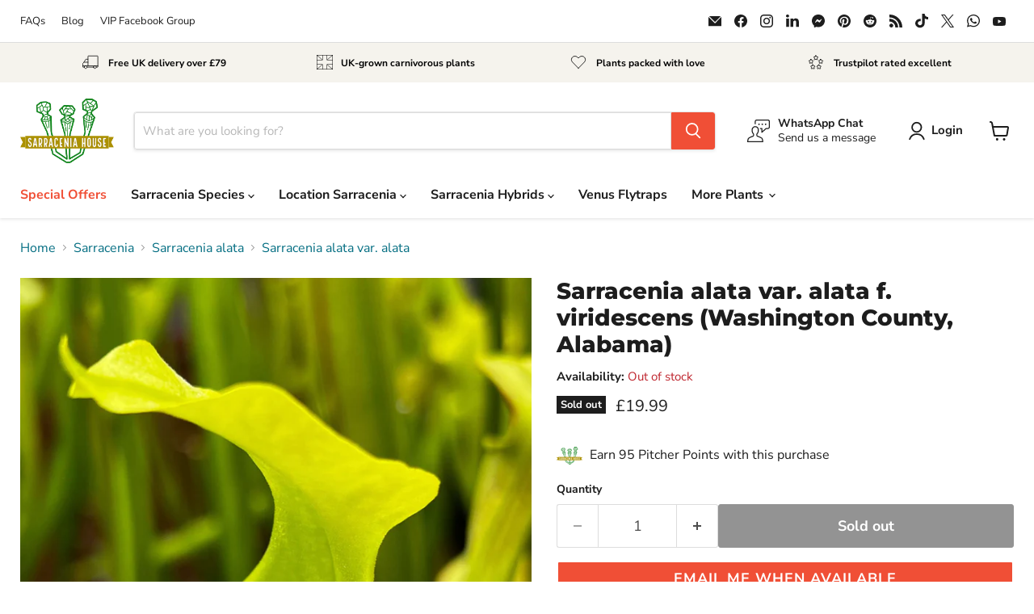

--- FILE ---
content_type: text/html; charset=utf-8
request_url: https://sarracenia.house/products/sarracenia-alata-var-alata-f-viridescens-washington-county-alabama-shsa008
body_size: 56001
content:
<!doctype html>

<html class="no-js no-touch" lang="en">

  <head>
    <meta charset="utf-8">
    <meta http-equiv="x-ua-compatible" content="IE=edge">

    <link rel="preconnect" href="https://cdn.shopify.com">
    <link rel="preconnect" href="https://fonts.shopifycdn.com">
    <link rel="preconnect" href="https://v.shopify.com">
    <link rel="preconnect" href="https://cdn.shopifycloud.com">

    
      <link rel="shortcut icon" href="//sarracenia.house/cdn/shop/files/favicon_32x32.png?v=1681986860" type="image/png">
    

    
      <link rel="canonical" href="https://sarracenia.house/products/sarracenia-alata-var-alata-f-viridescens-washington-county-alabama-shsa008" />
    

    <meta name="viewport" content="width=device-width">

    
    





<meta property="og:site_name" content="Sarracenia House">
<meta property="og:url" content="https://sarracenia.house/products/sarracenia-alata-var-alata-f-viridescens-washington-county-alabama-shsa008">
<meta property="og:title" content="Sarracenia alata var. alata f. viridescens (Washington County, Alabama)">
<meta property="og:type" content="product">
<meta property="og:description" content="Get Sarracenia alata var. alata f. viridescens (Washington County, AL.) from the Sarracenia House carnivorous plant collection. Free shipping on orders over £79">




    
    
    

    
    
    <meta
      property="og:image"
      content="https://sarracenia.house/cdn/shop/files/image_6efe8823-6bbc-42aa-a9e3-59bd974ef15e_1200x1200.jpg?v=1733577603"
    />
    <meta
      property="og:image:secure_url"
      content="https://sarracenia.house/cdn/shop/files/image_6efe8823-6bbc-42aa-a9e3-59bd974ef15e_1200x1200.jpg?v=1733577603"
    />
    <meta property="og:image:width" content="1200" />
    <meta property="og:image:height" content="1200" />
    
    
    <meta property="og:image:alt" content="Sarracenia Alata Var. F. Viridescens (Washington County Alabama)" />
  








  <meta name="twitter:site" content="@sarraceniahouse">





<meta name="twitter:title" content="Sarracenia alata var alata f viridescens (Washington Co, AL)">
<meta name="twitter:description" content="Get Sarracenia alata var. alata f. viridescens (Washington County, AL.) from the Sarracenia House carnivorous plant collection. Free shipping on orders over £79">


    
    
    
      
      
      <meta name="twitter:card" content="summary">
    
    
    <meta
      property="twitter:image"
      content="https://sarracenia.house/cdn/shop/files/image_6efe8823-6bbc-42aa-a9e3-59bd974ef15e_1200x1200_crop_center.jpg?v=1733577603"
    />
    <meta property="twitter:image:width" content="1200" />
    <meta property="twitter:image:height" content="1200" />
    
    
    <meta property="twitter:image:alt" content="Sarracenia Alata Var. F. Viridescens (Washington County Alabama)" />
  



    <link rel="preload" href="//sarracenia.house/cdn/fonts/nunito_sans/nunitosans_n7.25d963ed46da26098ebeab731e90d8802d989fa5.woff2" as="font" crossorigin="anonymous">
    <link rel="preload" as="style" href="//sarracenia.house/cdn/shop/t/10/assets/theme.css?v=129974001958352563371764366283">

    <script>window.performance && window.performance.mark && window.performance.mark('shopify.content_for_header.start');</script><meta name="facebook-domain-verification" content="xhbspafp2340k8dg386hhh529zj5x7">
<meta name="google-site-verification" content="-GEteBM-XaM47QN6eySY2ZinNoIi0N8w6t7yKzFOAx4">
<meta id="shopify-digital-wallet" name="shopify-digital-wallet" content="/67120759064/digital_wallets/dialog">
<meta name="shopify-checkout-api-token" content="3825a849c518fe34d7e9c8a8f16a6486">
<meta id="in-context-paypal-metadata" data-shop-id="67120759064" data-venmo-supported="false" data-environment="production" data-locale="en_US" data-paypal-v4="true" data-currency="GBP">
<link rel="alternate" type="application/json+oembed" href="https://sarracenia.house/products/sarracenia-alata-var-alata-f-viridescens-washington-county-alabama-shsa008.oembed">
<script async="async" src="/checkouts/internal/preloads.js?locale=en-GB"></script>
<link rel="preconnect" href="https://shop.app" crossorigin="anonymous">
<script async="async" src="https://shop.app/checkouts/internal/preloads.js?locale=en-GB&shop_id=67120759064" crossorigin="anonymous"></script>
<script id="apple-pay-shop-capabilities" type="application/json">{"shopId":67120759064,"countryCode":"GB","currencyCode":"GBP","merchantCapabilities":["supports3DS"],"merchantId":"gid:\/\/shopify\/Shop\/67120759064","merchantName":"Sarracenia House","requiredBillingContactFields":["postalAddress","email"],"requiredShippingContactFields":["postalAddress","email"],"shippingType":"shipping","supportedNetworks":["visa","masterCard","amex"],"total":{"type":"pending","label":"Sarracenia House","amount":"1.00"},"shopifyPaymentsEnabled":true,"supportsSubscriptions":true}</script>
<script id="shopify-features" type="application/json">{"accessToken":"3825a849c518fe34d7e9c8a8f16a6486","betas":["rich-media-storefront-analytics"],"domain":"sarracenia.house","predictiveSearch":true,"shopId":67120759064,"locale":"en"}</script>
<script>var Shopify = Shopify || {};
Shopify.shop = "sarracenia-house.myshopify.com";
Shopify.locale = "en";
Shopify.currency = {"active":"GBP","rate":"1.0"};
Shopify.country = "GB";
Shopify.theme = {"name":"Empire","id":176256844056,"schema_name":"Empire","schema_version":"11.1.3","theme_store_id":838,"role":"main"};
Shopify.theme.handle = "null";
Shopify.theme.style = {"id":null,"handle":null};
Shopify.cdnHost = "sarracenia.house/cdn";
Shopify.routes = Shopify.routes || {};
Shopify.routes.root = "/";</script>
<script type="module">!function(o){(o.Shopify=o.Shopify||{}).modules=!0}(window);</script>
<script>!function(o){function n(){var o=[];function n(){o.push(Array.prototype.slice.apply(arguments))}return n.q=o,n}var t=o.Shopify=o.Shopify||{};t.loadFeatures=n(),t.autoloadFeatures=n()}(window);</script>
<script>
  window.ShopifyPay = window.ShopifyPay || {};
  window.ShopifyPay.apiHost = "shop.app\/pay";
  window.ShopifyPay.redirectState = null;
</script>
<script id="shop-js-analytics" type="application/json">{"pageType":"product"}</script>
<script defer="defer" async type="module" src="//sarracenia.house/cdn/shopifycloud/shop-js/modules/v2/client.init-shop-cart-sync_BT-GjEfc.en.esm.js"></script>
<script defer="defer" async type="module" src="//sarracenia.house/cdn/shopifycloud/shop-js/modules/v2/chunk.common_D58fp_Oc.esm.js"></script>
<script defer="defer" async type="module" src="//sarracenia.house/cdn/shopifycloud/shop-js/modules/v2/chunk.modal_xMitdFEc.esm.js"></script>
<script type="module">
  await import("//sarracenia.house/cdn/shopifycloud/shop-js/modules/v2/client.init-shop-cart-sync_BT-GjEfc.en.esm.js");
await import("//sarracenia.house/cdn/shopifycloud/shop-js/modules/v2/chunk.common_D58fp_Oc.esm.js");
await import("//sarracenia.house/cdn/shopifycloud/shop-js/modules/v2/chunk.modal_xMitdFEc.esm.js");

  window.Shopify.SignInWithShop?.initShopCartSync?.({"fedCMEnabled":true,"windoidEnabled":true});

</script>
<script defer="defer" async type="module" src="//sarracenia.house/cdn/shopifycloud/shop-js/modules/v2/client.payment-terms_Ci9AEqFq.en.esm.js"></script>
<script defer="defer" async type="module" src="//sarracenia.house/cdn/shopifycloud/shop-js/modules/v2/chunk.common_D58fp_Oc.esm.js"></script>
<script defer="defer" async type="module" src="//sarracenia.house/cdn/shopifycloud/shop-js/modules/v2/chunk.modal_xMitdFEc.esm.js"></script>
<script type="module">
  await import("//sarracenia.house/cdn/shopifycloud/shop-js/modules/v2/client.payment-terms_Ci9AEqFq.en.esm.js");
await import("//sarracenia.house/cdn/shopifycloud/shop-js/modules/v2/chunk.common_D58fp_Oc.esm.js");
await import("//sarracenia.house/cdn/shopifycloud/shop-js/modules/v2/chunk.modal_xMitdFEc.esm.js");

  
</script>
<script>
  window.Shopify = window.Shopify || {};
  if (!window.Shopify.featureAssets) window.Shopify.featureAssets = {};
  window.Shopify.featureAssets['shop-js'] = {"shop-cart-sync":["modules/v2/client.shop-cart-sync_DZOKe7Ll.en.esm.js","modules/v2/chunk.common_D58fp_Oc.esm.js","modules/v2/chunk.modal_xMitdFEc.esm.js"],"init-fed-cm":["modules/v2/client.init-fed-cm_B6oLuCjv.en.esm.js","modules/v2/chunk.common_D58fp_Oc.esm.js","modules/v2/chunk.modal_xMitdFEc.esm.js"],"shop-cash-offers":["modules/v2/client.shop-cash-offers_D2sdYoxE.en.esm.js","modules/v2/chunk.common_D58fp_Oc.esm.js","modules/v2/chunk.modal_xMitdFEc.esm.js"],"shop-login-button":["modules/v2/client.shop-login-button_QeVjl5Y3.en.esm.js","modules/v2/chunk.common_D58fp_Oc.esm.js","modules/v2/chunk.modal_xMitdFEc.esm.js"],"pay-button":["modules/v2/client.pay-button_DXTOsIq6.en.esm.js","modules/v2/chunk.common_D58fp_Oc.esm.js","modules/v2/chunk.modal_xMitdFEc.esm.js"],"shop-button":["modules/v2/client.shop-button_DQZHx9pm.en.esm.js","modules/v2/chunk.common_D58fp_Oc.esm.js","modules/v2/chunk.modal_xMitdFEc.esm.js"],"avatar":["modules/v2/client.avatar_BTnouDA3.en.esm.js"],"init-windoid":["modules/v2/client.init-windoid_CR1B-cfM.en.esm.js","modules/v2/chunk.common_D58fp_Oc.esm.js","modules/v2/chunk.modal_xMitdFEc.esm.js"],"init-shop-for-new-customer-accounts":["modules/v2/client.init-shop-for-new-customer-accounts_C_vY_xzh.en.esm.js","modules/v2/client.shop-login-button_QeVjl5Y3.en.esm.js","modules/v2/chunk.common_D58fp_Oc.esm.js","modules/v2/chunk.modal_xMitdFEc.esm.js"],"init-shop-email-lookup-coordinator":["modules/v2/client.init-shop-email-lookup-coordinator_BI7n9ZSv.en.esm.js","modules/v2/chunk.common_D58fp_Oc.esm.js","modules/v2/chunk.modal_xMitdFEc.esm.js"],"init-shop-cart-sync":["modules/v2/client.init-shop-cart-sync_BT-GjEfc.en.esm.js","modules/v2/chunk.common_D58fp_Oc.esm.js","modules/v2/chunk.modal_xMitdFEc.esm.js"],"shop-toast-manager":["modules/v2/client.shop-toast-manager_DiYdP3xc.en.esm.js","modules/v2/chunk.common_D58fp_Oc.esm.js","modules/v2/chunk.modal_xMitdFEc.esm.js"],"init-customer-accounts":["modules/v2/client.init-customer-accounts_D9ZNqS-Q.en.esm.js","modules/v2/client.shop-login-button_QeVjl5Y3.en.esm.js","modules/v2/chunk.common_D58fp_Oc.esm.js","modules/v2/chunk.modal_xMitdFEc.esm.js"],"init-customer-accounts-sign-up":["modules/v2/client.init-customer-accounts-sign-up_iGw4briv.en.esm.js","modules/v2/client.shop-login-button_QeVjl5Y3.en.esm.js","modules/v2/chunk.common_D58fp_Oc.esm.js","modules/v2/chunk.modal_xMitdFEc.esm.js"],"shop-follow-button":["modules/v2/client.shop-follow-button_CqMgW2wH.en.esm.js","modules/v2/chunk.common_D58fp_Oc.esm.js","modules/v2/chunk.modal_xMitdFEc.esm.js"],"checkout-modal":["modules/v2/client.checkout-modal_xHeaAweL.en.esm.js","modules/v2/chunk.common_D58fp_Oc.esm.js","modules/v2/chunk.modal_xMitdFEc.esm.js"],"shop-login":["modules/v2/client.shop-login_D91U-Q7h.en.esm.js","modules/v2/chunk.common_D58fp_Oc.esm.js","modules/v2/chunk.modal_xMitdFEc.esm.js"],"lead-capture":["modules/v2/client.lead-capture_BJmE1dJe.en.esm.js","modules/v2/chunk.common_D58fp_Oc.esm.js","modules/v2/chunk.modal_xMitdFEc.esm.js"],"payment-terms":["modules/v2/client.payment-terms_Ci9AEqFq.en.esm.js","modules/v2/chunk.common_D58fp_Oc.esm.js","modules/v2/chunk.modal_xMitdFEc.esm.js"]};
</script>
<script>(function() {
  var isLoaded = false;
  function asyncLoad() {
    if (isLoaded) return;
    isLoaded = true;
    var urls = ["https:\/\/ecommplugins-scripts.trustpilot.com\/v2.1\/js\/header.min.js?settings=eyJrZXkiOiJ6dmladTlRSXJLc0prbHJ4IiwicyI6InNrdSJ9\u0026shop=sarracenia-house.myshopify.com","https:\/\/ecommplugins-trustboxsettings.trustpilot.com\/sarracenia-house.myshopify.com.js?settings=1726664511529\u0026shop=sarracenia-house.myshopify.com","\/\/cdn.shopify.com\/proxy\/f3dc75f9b30f6fdffd1cb6361a55b37b29bce2fa9c9a77a81c9260fddeee976a\/shopify-script-tags.s3.eu-west-1.amazonaws.com\/smartseo\/instantpage.js?shop=sarracenia-house.myshopify.com\u0026sp-cache-control=cHVibGljLCBtYXgtYWdlPTkwMA","https:\/\/cdn-app.cart-bot.net\/public\/js\/append.js?shop=sarracenia-house.myshopify.com","https:\/\/cdn.nfcube.com\/instafeed-47a5dbfa9bc3dcf7f997f91930908f8f.js?shop=sarracenia-house.myshopify.com"];
    for (var i = 0; i < urls.length; i++) {
      var s = document.createElement('script');
      s.type = 'text/javascript';
      s.async = true;
      s.src = urls[i];
      var x = document.getElementsByTagName('script')[0];
      x.parentNode.insertBefore(s, x);
    }
  };
  if(window.attachEvent) {
    window.attachEvent('onload', asyncLoad);
  } else {
    window.addEventListener('load', asyncLoad, false);
  }
})();</script>
<script id="__st">var __st={"a":67120759064,"offset":0,"reqid":"88e436fd-db58-4564-99e8-84192ab068b9-1769176562","pageurl":"sarracenia.house\/products\/sarracenia-alata-var-alata-f-viridescens-washington-county-alabama-shsa008","u":"1c2a9a72925f","p":"product","rtyp":"product","rid":7980210946328};</script>
<script>window.ShopifyPaypalV4VisibilityTracking = true;</script>
<script id="captcha-bootstrap">!function(){'use strict';const t='contact',e='account',n='new_comment',o=[[t,t],['blogs',n],['comments',n],[t,'customer']],c=[[e,'customer_login'],[e,'guest_login'],[e,'recover_customer_password'],[e,'create_customer']],r=t=>t.map((([t,e])=>`form[action*='/${t}']:not([data-nocaptcha='true']) input[name='form_type'][value='${e}']`)).join(','),a=t=>()=>t?[...document.querySelectorAll(t)].map((t=>t.form)):[];function s(){const t=[...o],e=r(t);return a(e)}const i='password',u='form_key',d=['recaptcha-v3-token','g-recaptcha-response','h-captcha-response',i],f=()=>{try{return window.sessionStorage}catch{return}},m='__shopify_v',_=t=>t.elements[u];function p(t,e,n=!1){try{const o=window.sessionStorage,c=JSON.parse(o.getItem(e)),{data:r}=function(t){const{data:e,action:n}=t;return t[m]||n?{data:e,action:n}:{data:t,action:n}}(c);for(const[e,n]of Object.entries(r))t.elements[e]&&(t.elements[e].value=n);n&&o.removeItem(e)}catch(o){console.error('form repopulation failed',{error:o})}}const l='form_type',E='cptcha';function T(t){t.dataset[E]=!0}const w=window,h=w.document,L='Shopify',v='ce_forms',y='captcha';let A=!1;((t,e)=>{const n=(g='f06e6c50-85a8-45c8-87d0-21a2b65856fe',I='https://cdn.shopify.com/shopifycloud/storefront-forms-hcaptcha/ce_storefront_forms_captcha_hcaptcha.v1.5.2.iife.js',D={infoText:'Protected by hCaptcha',privacyText:'Privacy',termsText:'Terms'},(t,e,n)=>{const o=w[L][v],c=o.bindForm;if(c)return c(t,g,e,D).then(n);var r;o.q.push([[t,g,e,D],n]),r=I,A||(h.body.append(Object.assign(h.createElement('script'),{id:'captcha-provider',async:!0,src:r})),A=!0)});var g,I,D;w[L]=w[L]||{},w[L][v]=w[L][v]||{},w[L][v].q=[],w[L][y]=w[L][y]||{},w[L][y].protect=function(t,e){n(t,void 0,e),T(t)},Object.freeze(w[L][y]),function(t,e,n,w,h,L){const[v,y,A,g]=function(t,e,n){const i=e?o:[],u=t?c:[],d=[...i,...u],f=r(d),m=r(i),_=r(d.filter((([t,e])=>n.includes(e))));return[a(f),a(m),a(_),s()]}(w,h,L),I=t=>{const e=t.target;return e instanceof HTMLFormElement?e:e&&e.form},D=t=>v().includes(t);t.addEventListener('submit',(t=>{const e=I(t);if(!e)return;const n=D(e)&&!e.dataset.hcaptchaBound&&!e.dataset.recaptchaBound,o=_(e),c=g().includes(e)&&(!o||!o.value);(n||c)&&t.preventDefault(),c&&!n&&(function(t){try{if(!f())return;!function(t){const e=f();if(!e)return;const n=_(t);if(!n)return;const o=n.value;o&&e.removeItem(o)}(t);const e=Array.from(Array(32),(()=>Math.random().toString(36)[2])).join('');!function(t,e){_(t)||t.append(Object.assign(document.createElement('input'),{type:'hidden',name:u})),t.elements[u].value=e}(t,e),function(t,e){const n=f();if(!n)return;const o=[...t.querySelectorAll(`input[type='${i}']`)].map((({name:t})=>t)),c=[...d,...o],r={};for(const[a,s]of new FormData(t).entries())c.includes(a)||(r[a]=s);n.setItem(e,JSON.stringify({[m]:1,action:t.action,data:r}))}(t,e)}catch(e){console.error('failed to persist form',e)}}(e),e.submit())}));const S=(t,e)=>{t&&!t.dataset[E]&&(n(t,e.some((e=>e===t))),T(t))};for(const o of['focusin','change'])t.addEventListener(o,(t=>{const e=I(t);D(e)&&S(e,y())}));const B=e.get('form_key'),M=e.get(l),P=B&&M;t.addEventListener('DOMContentLoaded',(()=>{const t=y();if(P)for(const e of t)e.elements[l].value===M&&p(e,B);[...new Set([...A(),...v().filter((t=>'true'===t.dataset.shopifyCaptcha))])].forEach((e=>S(e,t)))}))}(h,new URLSearchParams(w.location.search),n,t,e,['guest_login'])})(!0,!0)}();</script>
<script integrity="sha256-4kQ18oKyAcykRKYeNunJcIwy7WH5gtpwJnB7kiuLZ1E=" data-source-attribution="shopify.loadfeatures" defer="defer" src="//sarracenia.house/cdn/shopifycloud/storefront/assets/storefront/load_feature-a0a9edcb.js" crossorigin="anonymous"></script>
<script crossorigin="anonymous" defer="defer" src="//sarracenia.house/cdn/shopifycloud/storefront/assets/shopify_pay/storefront-65b4c6d7.js?v=20250812"></script>
<script data-source-attribution="shopify.dynamic_checkout.dynamic.init">var Shopify=Shopify||{};Shopify.PaymentButton=Shopify.PaymentButton||{isStorefrontPortableWallets:!0,init:function(){window.Shopify.PaymentButton.init=function(){};var t=document.createElement("script");t.src="https://sarracenia.house/cdn/shopifycloud/portable-wallets/latest/portable-wallets.en.js",t.type="module",document.head.appendChild(t)}};
</script>
<script data-source-attribution="shopify.dynamic_checkout.buyer_consent">
  function portableWalletsHideBuyerConsent(e){var t=document.getElementById("shopify-buyer-consent"),n=document.getElementById("shopify-subscription-policy-button");t&&n&&(t.classList.add("hidden"),t.setAttribute("aria-hidden","true"),n.removeEventListener("click",e))}function portableWalletsShowBuyerConsent(e){var t=document.getElementById("shopify-buyer-consent"),n=document.getElementById("shopify-subscription-policy-button");t&&n&&(t.classList.remove("hidden"),t.removeAttribute("aria-hidden"),n.addEventListener("click",e))}window.Shopify?.PaymentButton&&(window.Shopify.PaymentButton.hideBuyerConsent=portableWalletsHideBuyerConsent,window.Shopify.PaymentButton.showBuyerConsent=portableWalletsShowBuyerConsent);
</script>
<script>
  function portableWalletsCleanup(e){e&&e.src&&console.error("Failed to load portable wallets script "+e.src);var t=document.querySelectorAll("shopify-accelerated-checkout .shopify-payment-button__skeleton, shopify-accelerated-checkout-cart .wallet-cart-button__skeleton"),e=document.getElementById("shopify-buyer-consent");for(let e=0;e<t.length;e++)t[e].remove();e&&e.remove()}function portableWalletsNotLoadedAsModule(e){e instanceof ErrorEvent&&"string"==typeof e.message&&e.message.includes("import.meta")&&"string"==typeof e.filename&&e.filename.includes("portable-wallets")&&(window.removeEventListener("error",portableWalletsNotLoadedAsModule),window.Shopify.PaymentButton.failedToLoad=e,"loading"===document.readyState?document.addEventListener("DOMContentLoaded",window.Shopify.PaymentButton.init):window.Shopify.PaymentButton.init())}window.addEventListener("error",portableWalletsNotLoadedAsModule);
</script>

<script type="module" src="https://sarracenia.house/cdn/shopifycloud/portable-wallets/latest/portable-wallets.en.js" onError="portableWalletsCleanup(this)" crossorigin="anonymous"></script>
<script nomodule>
  document.addEventListener("DOMContentLoaded", portableWalletsCleanup);
</script>

<script id='scb4127' type='text/javascript' async='' src='https://sarracenia.house/cdn/shopifycloud/privacy-banner/storefront-banner.js'></script><link id="shopify-accelerated-checkout-styles" rel="stylesheet" media="screen" href="https://sarracenia.house/cdn/shopifycloud/portable-wallets/latest/accelerated-checkout-backwards-compat.css" crossorigin="anonymous">
<style id="shopify-accelerated-checkout-cart">
        #shopify-buyer-consent {
  margin-top: 1em;
  display: inline-block;
  width: 100%;
}

#shopify-buyer-consent.hidden {
  display: none;
}

#shopify-subscription-policy-button {
  background: none;
  border: none;
  padding: 0;
  text-decoration: underline;
  font-size: inherit;
  cursor: pointer;
}

#shopify-subscription-policy-button::before {
  box-shadow: none;
}

      </style>

<script>window.performance && window.performance.mark && window.performance.mark('shopify.content_for_header.end');</script>

    <link href="//sarracenia.house/cdn/shop/t/10/assets/theme.css?v=129974001958352563371764366283" rel="stylesheet" type="text/css" media="all" />

    

    
    <script>
      window.Theme = window.Theme || {};
      window.Theme.version = '11.1.3';
      window.Theme.name = 'Empire';
      window.Theme.routes = {
        "root_url": "/",
        "account_url": "/account",
        "account_login_url": "https://sarracenia.house/customer_authentication/redirect?locale=en&region_country=GB",
        "account_logout_url": "/account/logout",
        "account_register_url": "https://account.sarracenia.house?locale=en",
        "account_addresses_url": "/account/addresses",
        "collections_url": "/collections",
        "all_products_collection_url": "/collections/all",
        "search_url": "/search",
        "predictive_search_url": "/search/suggest",
        "cart_url": "/cart",
        "cart_add_url": "/cart/add",
        "cart_change_url": "/cart/change",
        "cart_clear_url": "/cart/clear",
        "product_recommendations_url": "/recommendations/products",
      };
    </script>
    
    <!-- ahrefs tracking -->
    <script src="https://analytics.ahrefs.com/analytics.js" data-key="qXmKxzg4lmmwQhzniXUyhw" defer="true"></script>
    <!-- End ahrefs tracking -->
    <!-- BEGIN MerchantWidget Code -->
<script id='merchantWidgetScript'
        src="https://www.gstatic.com/shopping/merchant/merchantwidget.js"
        defer>
</script>
<script type="text/javascript">
  merchantWidgetScript.addEventListener('load', function () {
    merchantwidget.start({
     position: 'RIGHT_BOTTOM',
     region: 'GB'
   });
  });
</script>
<!-- END MerchantWidget Code -->
  <!-- BEGIN app block: shopify://apps/smart-seo/blocks/smartseo/7b0a6064-ca2e-4392-9a1d-8c43c942357b --><meta name="smart-seo-integrated" content="true" /><!-- metatagsSavedToSEOFields: false --><!-- BEGIN app snippet: smartseo.product.metatags --><!-- product_seo_template_metafield:  --><title>Sarracenia alata var alata f viridescens (Washington Co, AL)</title>
<meta name="description" content="Get Sarracenia alata var. alata f. viridescens (Washington County, AL.) from the Sarracenia House carnivorous plant collection. Free shipping on orders over £79" />
<meta name="smartseo-timestamp" content="0" /><!-- END app snippet --><!-- END app block --><!-- BEGIN app block: shopify://apps/rt-disable-right-click/blocks/app-embed/1a6da957-7246-46b1-9660-2fac7e573a37 --><script>
  window.roarJs = window.roarJs || {};
  roarJs.ProtectorConfig = {
    metafields: {
      shop: "sarracenia-house.myshopify.com",
      settings: {"enabled":"0","only1":"true","param":{"image":"1","text":"1","keyboard":"1","alert":"1","alert_duration":"3","print":"1","legal":"1"},"mobile":{"image":"1","text":"1"},"texts":{"alert":"Content is protected !!","print":"You are not allowed to print preview this page, Thank you.","legal_header":"** LEGAL NOTICE **","legal_footer":"Please exit this area immediately.","legal_body":"All site content, including files, images, video, and written content is the property of {page_title}.\n\nAny attempts to mimic said content, or use it as your own without the direct consent of {page_title} may result in LEGAL ACTION against YOU."}},
      moneyFormat: "£{{amount}}"
    }
  }
</script>

<script src='https://cdn.shopify.com/extensions/019b3f8c-4deb-7edd-a77f-1462a1c4ebfc/protector-2/assets/protector.js' defer></script>


<!-- END app block --><script src="https://cdn.shopify.com/extensions/5e6bc2c3-a41d-4fbe-950a-4e52c00b7258/forms-2297/assets/shopify-forms-loader.js" type="text/javascript" defer="defer"></script>
<link href="https://cdn.shopify.com/extensions/019b3f8c-4deb-7edd-a77f-1462a1c4ebfc/protector-2/assets/protector.css" rel="stylesheet" type="text/css" media="all">
<link href="https://monorail-edge.shopifysvc.com" rel="dns-prefetch">
<script>(function(){if ("sendBeacon" in navigator && "performance" in window) {try {var session_token_from_headers = performance.getEntriesByType('navigation')[0].serverTiming.find(x => x.name == '_s').description;} catch {var session_token_from_headers = undefined;}var session_cookie_matches = document.cookie.match(/_shopify_s=([^;]*)/);var session_token_from_cookie = session_cookie_matches && session_cookie_matches.length === 2 ? session_cookie_matches[1] : "";var session_token = session_token_from_headers || session_token_from_cookie || "";function handle_abandonment_event(e) {var entries = performance.getEntries().filter(function(entry) {return /monorail-edge.shopifysvc.com/.test(entry.name);});if (!window.abandonment_tracked && entries.length === 0) {window.abandonment_tracked = true;var currentMs = Date.now();var navigation_start = performance.timing.navigationStart;var payload = {shop_id: 67120759064,url: window.location.href,navigation_start,duration: currentMs - navigation_start,session_token,page_type: "product"};window.navigator.sendBeacon("https://monorail-edge.shopifysvc.com/v1/produce", JSON.stringify({schema_id: "online_store_buyer_site_abandonment/1.1",payload: payload,metadata: {event_created_at_ms: currentMs,event_sent_at_ms: currentMs}}));}}window.addEventListener('pagehide', handle_abandonment_event);}}());</script>
<script id="web-pixels-manager-setup">(function e(e,d,r,n,o){if(void 0===o&&(o={}),!Boolean(null===(a=null===(i=window.Shopify)||void 0===i?void 0:i.analytics)||void 0===a?void 0:a.replayQueue)){var i,a;window.Shopify=window.Shopify||{};var t=window.Shopify;t.analytics=t.analytics||{};var s=t.analytics;s.replayQueue=[],s.publish=function(e,d,r){return s.replayQueue.push([e,d,r]),!0};try{self.performance.mark("wpm:start")}catch(e){}var l=function(){var e={modern:/Edge?\/(1{2}[4-9]|1[2-9]\d|[2-9]\d{2}|\d{4,})\.\d+(\.\d+|)|Firefox\/(1{2}[4-9]|1[2-9]\d|[2-9]\d{2}|\d{4,})\.\d+(\.\d+|)|Chrom(ium|e)\/(9{2}|\d{3,})\.\d+(\.\d+|)|(Maci|X1{2}).+ Version\/(15\.\d+|(1[6-9]|[2-9]\d|\d{3,})\.\d+)([,.]\d+|)( \(\w+\)|)( Mobile\/\w+|) Safari\/|Chrome.+OPR\/(9{2}|\d{3,})\.\d+\.\d+|(CPU[ +]OS|iPhone[ +]OS|CPU[ +]iPhone|CPU IPhone OS|CPU iPad OS)[ +]+(15[._]\d+|(1[6-9]|[2-9]\d|\d{3,})[._]\d+)([._]\d+|)|Android:?[ /-](13[3-9]|1[4-9]\d|[2-9]\d{2}|\d{4,})(\.\d+|)(\.\d+|)|Android.+Firefox\/(13[5-9]|1[4-9]\d|[2-9]\d{2}|\d{4,})\.\d+(\.\d+|)|Android.+Chrom(ium|e)\/(13[3-9]|1[4-9]\d|[2-9]\d{2}|\d{4,})\.\d+(\.\d+|)|SamsungBrowser\/([2-9]\d|\d{3,})\.\d+/,legacy:/Edge?\/(1[6-9]|[2-9]\d|\d{3,})\.\d+(\.\d+|)|Firefox\/(5[4-9]|[6-9]\d|\d{3,})\.\d+(\.\d+|)|Chrom(ium|e)\/(5[1-9]|[6-9]\d|\d{3,})\.\d+(\.\d+|)([\d.]+$|.*Safari\/(?![\d.]+ Edge\/[\d.]+$))|(Maci|X1{2}).+ Version\/(10\.\d+|(1[1-9]|[2-9]\d|\d{3,})\.\d+)([,.]\d+|)( \(\w+\)|)( Mobile\/\w+|) Safari\/|Chrome.+OPR\/(3[89]|[4-9]\d|\d{3,})\.\d+\.\d+|(CPU[ +]OS|iPhone[ +]OS|CPU[ +]iPhone|CPU IPhone OS|CPU iPad OS)[ +]+(10[._]\d+|(1[1-9]|[2-9]\d|\d{3,})[._]\d+)([._]\d+|)|Android:?[ /-](13[3-9]|1[4-9]\d|[2-9]\d{2}|\d{4,})(\.\d+|)(\.\d+|)|Mobile Safari.+OPR\/([89]\d|\d{3,})\.\d+\.\d+|Android.+Firefox\/(13[5-9]|1[4-9]\d|[2-9]\d{2}|\d{4,})\.\d+(\.\d+|)|Android.+Chrom(ium|e)\/(13[3-9]|1[4-9]\d|[2-9]\d{2}|\d{4,})\.\d+(\.\d+|)|Android.+(UC? ?Browser|UCWEB|U3)[ /]?(15\.([5-9]|\d{2,})|(1[6-9]|[2-9]\d|\d{3,})\.\d+)\.\d+|SamsungBrowser\/(5\.\d+|([6-9]|\d{2,})\.\d+)|Android.+MQ{2}Browser\/(14(\.(9|\d{2,})|)|(1[5-9]|[2-9]\d|\d{3,})(\.\d+|))(\.\d+|)|K[Aa][Ii]OS\/(3\.\d+|([4-9]|\d{2,})\.\d+)(\.\d+|)/},d=e.modern,r=e.legacy,n=navigator.userAgent;return n.match(d)?"modern":n.match(r)?"legacy":"unknown"}(),u="modern"===l?"modern":"legacy",c=(null!=n?n:{modern:"",legacy:""})[u],f=function(e){return[e.baseUrl,"/wpm","/b",e.hashVersion,"modern"===e.buildTarget?"m":"l",".js"].join("")}({baseUrl:d,hashVersion:r,buildTarget:u}),m=function(e){var d=e.version,r=e.bundleTarget,n=e.surface,o=e.pageUrl,i=e.monorailEndpoint;return{emit:function(e){var a=e.status,t=e.errorMsg,s=(new Date).getTime(),l=JSON.stringify({metadata:{event_sent_at_ms:s},events:[{schema_id:"web_pixels_manager_load/3.1",payload:{version:d,bundle_target:r,page_url:o,status:a,surface:n,error_msg:t},metadata:{event_created_at_ms:s}}]});if(!i)return console&&console.warn&&console.warn("[Web Pixels Manager] No Monorail endpoint provided, skipping logging."),!1;try{return self.navigator.sendBeacon.bind(self.navigator)(i,l)}catch(e){}var u=new XMLHttpRequest;try{return u.open("POST",i,!0),u.setRequestHeader("Content-Type","text/plain"),u.send(l),!0}catch(e){return console&&console.warn&&console.warn("[Web Pixels Manager] Got an unhandled error while logging to Monorail."),!1}}}}({version:r,bundleTarget:l,surface:e.surface,pageUrl:self.location.href,monorailEndpoint:e.monorailEndpoint});try{o.browserTarget=l,function(e){var d=e.src,r=e.async,n=void 0===r||r,o=e.onload,i=e.onerror,a=e.sri,t=e.scriptDataAttributes,s=void 0===t?{}:t,l=document.createElement("script"),u=document.querySelector("head"),c=document.querySelector("body");if(l.async=n,l.src=d,a&&(l.integrity=a,l.crossOrigin="anonymous"),s)for(var f in s)if(Object.prototype.hasOwnProperty.call(s,f))try{l.dataset[f]=s[f]}catch(e){}if(o&&l.addEventListener("load",o),i&&l.addEventListener("error",i),u)u.appendChild(l);else{if(!c)throw new Error("Did not find a head or body element to append the script");c.appendChild(l)}}({src:f,async:!0,onload:function(){if(!function(){var e,d;return Boolean(null===(d=null===(e=window.Shopify)||void 0===e?void 0:e.analytics)||void 0===d?void 0:d.initialized)}()){var d=window.webPixelsManager.init(e)||void 0;if(d){var r=window.Shopify.analytics;r.replayQueue.forEach((function(e){var r=e[0],n=e[1],o=e[2];d.publishCustomEvent(r,n,o)})),r.replayQueue=[],r.publish=d.publishCustomEvent,r.visitor=d.visitor,r.initialized=!0}}},onerror:function(){return m.emit({status:"failed",errorMsg:"".concat(f," has failed to load")})},sri:function(e){var d=/^sha384-[A-Za-z0-9+/=]+$/;return"string"==typeof e&&d.test(e)}(c)?c:"",scriptDataAttributes:o}),m.emit({status:"loading"})}catch(e){m.emit({status:"failed",errorMsg:(null==e?void 0:e.message)||"Unknown error"})}}})({shopId: 67120759064,storefrontBaseUrl: "https://sarracenia.house",extensionsBaseUrl: "https://extensions.shopifycdn.com/cdn/shopifycloud/web-pixels-manager",monorailEndpoint: "https://monorail-edge.shopifysvc.com/unstable/produce_batch",surface: "storefront-renderer",enabledBetaFlags: ["2dca8a86"],webPixelsConfigList: [{"id":"828637464","configuration":"{\"config\":\"{\\\"pixel_id\\\":\\\"G-S9HC9WYPKJ\\\",\\\"target_country\\\":\\\"GB\\\",\\\"gtag_events\\\":[{\\\"type\\\":\\\"search\\\",\\\"action_label\\\":[\\\"G-S9HC9WYPKJ\\\",\\\"AW-11146768693\\\/Fag0CL209J8ZELXimMMp\\\"]},{\\\"type\\\":\\\"begin_checkout\\\",\\\"action_label\\\":[\\\"G-S9HC9WYPKJ\\\",\\\"AW-11146768693\\\/cz2QCMO09J8ZELXimMMp\\\"]},{\\\"type\\\":\\\"view_item\\\",\\\"action_label\\\":[\\\"G-S9HC9WYPKJ\\\",\\\"AW-11146768693\\\/_CKuCLq09J8ZELXimMMp\\\",\\\"MC-XS2V25Z08M\\\"]},{\\\"type\\\":\\\"purchase\\\",\\\"action_label\\\":[\\\"G-S9HC9WYPKJ\\\",\\\"AW-11146768693\\\/sX2jCLS09J8ZELXimMMp\\\",\\\"MC-XS2V25Z08M\\\"]},{\\\"type\\\":\\\"page_view\\\",\\\"action_label\\\":[\\\"G-S9HC9WYPKJ\\\",\\\"AW-11146768693\\\/RFZKCLe09J8ZELXimMMp\\\",\\\"MC-XS2V25Z08M\\\"]},{\\\"type\\\":\\\"add_payment_info\\\",\\\"action_label\\\":[\\\"G-S9HC9WYPKJ\\\",\\\"AW-11146768693\\\/d91YCMa09J8ZELXimMMp\\\"]},{\\\"type\\\":\\\"add_to_cart\\\",\\\"action_label\\\":[\\\"G-S9HC9WYPKJ\\\",\\\"AW-11146768693\\\/WZO7CMC09J8ZELXimMMp\\\"]}],\\\"enable_monitoring_mode\\\":false}\"}","eventPayloadVersion":"v1","runtimeContext":"OPEN","scriptVersion":"b2a88bafab3e21179ed38636efcd8a93","type":"APP","apiClientId":1780363,"privacyPurposes":[],"dataSharingAdjustments":{"protectedCustomerApprovalScopes":["read_customer_address","read_customer_email","read_customer_name","read_customer_personal_data","read_customer_phone"]}},{"id":"351240472","configuration":"{\"pixel_id\":\"2358839010942544\",\"pixel_type\":\"facebook_pixel\",\"metaapp_system_user_token\":\"-\"}","eventPayloadVersion":"v1","runtimeContext":"OPEN","scriptVersion":"ca16bc87fe92b6042fbaa3acc2fbdaa6","type":"APP","apiClientId":2329312,"privacyPurposes":["ANALYTICS","MARKETING","SALE_OF_DATA"],"dataSharingAdjustments":{"protectedCustomerApprovalScopes":["read_customer_address","read_customer_email","read_customer_name","read_customer_personal_data","read_customer_phone"]}},{"id":"shopify-app-pixel","configuration":"{}","eventPayloadVersion":"v1","runtimeContext":"STRICT","scriptVersion":"0450","apiClientId":"shopify-pixel","type":"APP","privacyPurposes":["ANALYTICS","MARKETING"]},{"id":"shopify-custom-pixel","eventPayloadVersion":"v1","runtimeContext":"LAX","scriptVersion":"0450","apiClientId":"shopify-pixel","type":"CUSTOM","privacyPurposes":["ANALYTICS","MARKETING"]}],isMerchantRequest: false,initData: {"shop":{"name":"Sarracenia House","paymentSettings":{"currencyCode":"GBP"},"myshopifyDomain":"sarracenia-house.myshopify.com","countryCode":"GB","storefrontUrl":"https:\/\/sarracenia.house"},"customer":null,"cart":null,"checkout":null,"productVariants":[{"price":{"amount":19.99,"currencyCode":"GBP"},"product":{"title":"Sarracenia alata var. alata f. viridescens (Washington County, Alabama)","vendor":"Sarracenia House","id":"7980210946328","untranslatedTitle":"Sarracenia alata var. alata f. viridescens (Washington County, Alabama)","url":"\/products\/sarracenia-alata-var-alata-f-viridescens-washington-county-alabama-shsa008","type":"Sarracenia"},"id":"44921367920920","image":{"src":"\/\/sarracenia.house\/cdn\/shop\/files\/image_6efe8823-6bbc-42aa-a9e3-59bd974ef15e.jpg?v=1733577603"},"sku":"SHSA008","title":"Default Title","untranslatedTitle":"Default Title"}],"purchasingCompany":null},},"https://sarracenia.house/cdn","fcfee988w5aeb613cpc8e4bc33m6693e112",{"modern":"","legacy":""},{"shopId":"67120759064","storefrontBaseUrl":"https:\/\/sarracenia.house","extensionBaseUrl":"https:\/\/extensions.shopifycdn.com\/cdn\/shopifycloud\/web-pixels-manager","surface":"storefront-renderer","enabledBetaFlags":"[\"2dca8a86\"]","isMerchantRequest":"false","hashVersion":"fcfee988w5aeb613cpc8e4bc33m6693e112","publish":"custom","events":"[[\"page_viewed\",{}],[\"product_viewed\",{\"productVariant\":{\"price\":{\"amount\":19.99,\"currencyCode\":\"GBP\"},\"product\":{\"title\":\"Sarracenia alata var. alata f. viridescens (Washington County, Alabama)\",\"vendor\":\"Sarracenia House\",\"id\":\"7980210946328\",\"untranslatedTitle\":\"Sarracenia alata var. alata f. viridescens (Washington County, Alabama)\",\"url\":\"\/products\/sarracenia-alata-var-alata-f-viridescens-washington-county-alabama-shsa008\",\"type\":\"Sarracenia\"},\"id\":\"44921367920920\",\"image\":{\"src\":\"\/\/sarracenia.house\/cdn\/shop\/files\/image_6efe8823-6bbc-42aa-a9e3-59bd974ef15e.jpg?v=1733577603\"},\"sku\":\"SHSA008\",\"title\":\"Default Title\",\"untranslatedTitle\":\"Default Title\"}}]]"});</script><script>
  window.ShopifyAnalytics = window.ShopifyAnalytics || {};
  window.ShopifyAnalytics.meta = window.ShopifyAnalytics.meta || {};
  window.ShopifyAnalytics.meta.currency = 'GBP';
  var meta = {"product":{"id":7980210946328,"gid":"gid:\/\/shopify\/Product\/7980210946328","vendor":"Sarracenia House","type":"Sarracenia","handle":"sarracenia-alata-var-alata-f-viridescens-washington-county-alabama-shsa008","variants":[{"id":44921367920920,"price":1999,"name":"Sarracenia alata var. alata f. viridescens (Washington County, Alabama)","public_title":null,"sku":"SHSA008"}],"remote":false},"page":{"pageType":"product","resourceType":"product","resourceId":7980210946328,"requestId":"88e436fd-db58-4564-99e8-84192ab068b9-1769176562"}};
  for (var attr in meta) {
    window.ShopifyAnalytics.meta[attr] = meta[attr];
  }
</script>
<script class="analytics">
  (function () {
    var customDocumentWrite = function(content) {
      var jquery = null;

      if (window.jQuery) {
        jquery = window.jQuery;
      } else if (window.Checkout && window.Checkout.$) {
        jquery = window.Checkout.$;
      }

      if (jquery) {
        jquery('body').append(content);
      }
    };

    var hasLoggedConversion = function(token) {
      if (token) {
        return document.cookie.indexOf('loggedConversion=' + token) !== -1;
      }
      return false;
    }

    var setCookieIfConversion = function(token) {
      if (token) {
        var twoMonthsFromNow = new Date(Date.now());
        twoMonthsFromNow.setMonth(twoMonthsFromNow.getMonth() + 2);

        document.cookie = 'loggedConversion=' + token + '; expires=' + twoMonthsFromNow;
      }
    }

    var trekkie = window.ShopifyAnalytics.lib = window.trekkie = window.trekkie || [];
    if (trekkie.integrations) {
      return;
    }
    trekkie.methods = [
      'identify',
      'page',
      'ready',
      'track',
      'trackForm',
      'trackLink'
    ];
    trekkie.factory = function(method) {
      return function() {
        var args = Array.prototype.slice.call(arguments);
        args.unshift(method);
        trekkie.push(args);
        return trekkie;
      };
    };
    for (var i = 0; i < trekkie.methods.length; i++) {
      var key = trekkie.methods[i];
      trekkie[key] = trekkie.factory(key);
    }
    trekkie.load = function(config) {
      trekkie.config = config || {};
      trekkie.config.initialDocumentCookie = document.cookie;
      var first = document.getElementsByTagName('script')[0];
      var script = document.createElement('script');
      script.type = 'text/javascript';
      script.onerror = function(e) {
        var scriptFallback = document.createElement('script');
        scriptFallback.type = 'text/javascript';
        scriptFallback.onerror = function(error) {
                var Monorail = {
      produce: function produce(monorailDomain, schemaId, payload) {
        var currentMs = new Date().getTime();
        var event = {
          schema_id: schemaId,
          payload: payload,
          metadata: {
            event_created_at_ms: currentMs,
            event_sent_at_ms: currentMs
          }
        };
        return Monorail.sendRequest("https://" + monorailDomain + "/v1/produce", JSON.stringify(event));
      },
      sendRequest: function sendRequest(endpointUrl, payload) {
        // Try the sendBeacon API
        if (window && window.navigator && typeof window.navigator.sendBeacon === 'function' && typeof window.Blob === 'function' && !Monorail.isIos12()) {
          var blobData = new window.Blob([payload], {
            type: 'text/plain'
          });

          if (window.navigator.sendBeacon(endpointUrl, blobData)) {
            return true;
          } // sendBeacon was not successful

        } // XHR beacon

        var xhr = new XMLHttpRequest();

        try {
          xhr.open('POST', endpointUrl);
          xhr.setRequestHeader('Content-Type', 'text/plain');
          xhr.send(payload);
        } catch (e) {
          console.log(e);
        }

        return false;
      },
      isIos12: function isIos12() {
        return window.navigator.userAgent.lastIndexOf('iPhone; CPU iPhone OS 12_') !== -1 || window.navigator.userAgent.lastIndexOf('iPad; CPU OS 12_') !== -1;
      }
    };
    Monorail.produce('monorail-edge.shopifysvc.com',
      'trekkie_storefront_load_errors/1.1',
      {shop_id: 67120759064,
      theme_id: 176256844056,
      app_name: "storefront",
      context_url: window.location.href,
      source_url: "//sarracenia.house/cdn/s/trekkie.storefront.8d95595f799fbf7e1d32231b9a28fd43b70c67d3.min.js"});

        };
        scriptFallback.async = true;
        scriptFallback.src = '//sarracenia.house/cdn/s/trekkie.storefront.8d95595f799fbf7e1d32231b9a28fd43b70c67d3.min.js';
        first.parentNode.insertBefore(scriptFallback, first);
      };
      script.async = true;
      script.src = '//sarracenia.house/cdn/s/trekkie.storefront.8d95595f799fbf7e1d32231b9a28fd43b70c67d3.min.js';
      first.parentNode.insertBefore(script, first);
    };
    trekkie.load(
      {"Trekkie":{"appName":"storefront","development":false,"defaultAttributes":{"shopId":67120759064,"isMerchantRequest":null,"themeId":176256844056,"themeCityHash":"9894265199233520392","contentLanguage":"en","currency":"GBP","eventMetadataId":"d03c8e27-bbbb-449d-ad69-9314db01d7d8"},"isServerSideCookieWritingEnabled":true,"monorailRegion":"shop_domain","enabledBetaFlags":["65f19447"]},"Session Attribution":{},"S2S":{"facebookCapiEnabled":true,"source":"trekkie-storefront-renderer","apiClientId":580111}}
    );

    var loaded = false;
    trekkie.ready(function() {
      if (loaded) return;
      loaded = true;

      window.ShopifyAnalytics.lib = window.trekkie;

      var originalDocumentWrite = document.write;
      document.write = customDocumentWrite;
      try { window.ShopifyAnalytics.merchantGoogleAnalytics.call(this); } catch(error) {};
      document.write = originalDocumentWrite;

      window.ShopifyAnalytics.lib.page(null,{"pageType":"product","resourceType":"product","resourceId":7980210946328,"requestId":"88e436fd-db58-4564-99e8-84192ab068b9-1769176562","shopifyEmitted":true});

      var match = window.location.pathname.match(/checkouts\/(.+)\/(thank_you|post_purchase)/)
      var token = match? match[1]: undefined;
      if (!hasLoggedConversion(token)) {
        setCookieIfConversion(token);
        window.ShopifyAnalytics.lib.track("Viewed Product",{"currency":"GBP","variantId":44921367920920,"productId":7980210946328,"productGid":"gid:\/\/shopify\/Product\/7980210946328","name":"Sarracenia alata var. alata f. viridescens (Washington County, Alabama)","price":"19.99","sku":"SHSA008","brand":"Sarracenia House","variant":null,"category":"Sarracenia","nonInteraction":true,"remote":false},undefined,undefined,{"shopifyEmitted":true});
      window.ShopifyAnalytics.lib.track("monorail:\/\/trekkie_storefront_viewed_product\/1.1",{"currency":"GBP","variantId":44921367920920,"productId":7980210946328,"productGid":"gid:\/\/shopify\/Product\/7980210946328","name":"Sarracenia alata var. alata f. viridescens (Washington County, Alabama)","price":"19.99","sku":"SHSA008","brand":"Sarracenia House","variant":null,"category":"Sarracenia","nonInteraction":true,"remote":false,"referer":"https:\/\/sarracenia.house\/products\/sarracenia-alata-var-alata-f-viridescens-washington-county-alabama-shsa008"});
      }
    });


        var eventsListenerScript = document.createElement('script');
        eventsListenerScript.async = true;
        eventsListenerScript.src = "//sarracenia.house/cdn/shopifycloud/storefront/assets/shop_events_listener-3da45d37.js";
        document.getElementsByTagName('head')[0].appendChild(eventsListenerScript);

})();</script>
<script
  defer
  src="https://sarracenia.house/cdn/shopifycloud/perf-kit/shopify-perf-kit-3.0.4.min.js"
  data-application="storefront-renderer"
  data-shop-id="67120759064"
  data-render-region="gcp-us-central1"
  data-page-type="product"
  data-theme-instance-id="176256844056"
  data-theme-name="Empire"
  data-theme-version="11.1.3"
  data-monorail-region="shop_domain"
  data-resource-timing-sampling-rate="10"
  data-shs="true"
  data-shs-beacon="true"
  data-shs-export-with-fetch="true"
  data-shs-logs-sample-rate="1"
  data-shs-beacon-endpoint="https://sarracenia.house/api/collect"
></script>
</head>

  <body
    class="template-product"
    data-instant-allow-query-string
    
      data-reduce-animations
    
  >
    <script>
      document.documentElement.className=document.documentElement.className.replace(/\bno-js\b/,'js');
      if(window.Shopify&&window.Shopify.designMode)document.documentElement.className+=' in-theme-editor';
      if(('ontouchstart' in window)||window.DocumentTouch&&document instanceof DocumentTouch)document.documentElement.className=document.documentElement.className.replace(/\bno-touch\b/,'has-touch');
    </script>

    
    <svg
      class="icon-star-reference"
      aria-hidden="true"
      focusable="false"
      role="presentation"
      xmlns="http://www.w3.org/2000/svg"
      width="20"
      height="20"
      viewBox="3 3 17 17"
      fill="none"
    >
      <symbol id="icon-star">
        <rect class="icon-star-background" width="20" height="20" fill="currentColor"/>
        <path d="M10 3L12.163 7.60778L17 8.35121L13.5 11.9359L14.326 17L10 14.6078L5.674 17L6.5 11.9359L3 8.35121L7.837 7.60778L10 3Z" stroke="currentColor" stroke-width="2" stroke-linecap="round" stroke-linejoin="round" fill="none"/>
      </symbol>
      <clipPath id="icon-star-clip">
        <path d="M10 3L12.163 7.60778L17 8.35121L13.5 11.9359L14.326 17L10 14.6078L5.674 17L6.5 11.9359L3 8.35121L7.837 7.60778L10 3Z" stroke="currentColor" stroke-width="2" stroke-linecap="round" stroke-linejoin="round"/>
      </clipPath>
    </svg>
    

    <a class="skip-to-main" href="#site-main">Skip to content</a>

    <!-- BEGIN sections: header-group -->
<div id="shopify-section-sections--24199965737240__utility-bar" class="shopify-section shopify-section-group-header-group"><style data-shopify>
  .utility-bar {
    background-color: #ffffff;
    border-bottom: 1px solid #dddddd;
  }

  .utility-bar .social-link,
  .utility-bar__menu-link {
    color: #1d1d1d;
  }

  .utility-bar .disclosure__toggle {
    --disclosure-toggle-text-color: #1d1d1d;
    --disclosure-toggle-background-color: #ffffff;
  }

  .utility-bar .disclosure__toggle:hover {
    --disclosure-toggle-text-color: #949494;
  }

  .utility-bar .social-link:hover,
  .utility-bar__menu-link:hover {
    color: #949494;
  }

  .utility-bar .disclosure__toggle::after {
    --disclosure-toggle-svg-color: #1d1d1d;
  }

  .utility-bar .disclosure__toggle:hover::after {
    --disclosure-toggle-svg-color: #949494;
  }
</style>

<script
  type="application/json"
  data-section-type="static-utility-bar"
  data-section-id="sections--24199965737240__utility-bar"
  data-section-data
>
  {
    "settings": {
      "mobile_layout": "below"
    }
  }
</script>




  <section
    class="
      utility-bar
      
    "
    data-utility-bar
  >
    <div class="utility-bar__content">

      
      
      

      
        
        
      
        
        
      
        
        
      
        
        
      
        
        
          
          

      <div class="utility-bar__content-left">
        
          
            <a href="/pages/faqs" class="utility-bar__menu-link">FAQs</a>
          
            <a href="/blogs/articles" class="utility-bar__menu-link">Blog</a>
          
            <a href="https://www.facebook.com/groups/sarraceniahousevip" class="utility-bar__menu-link">VIP Facebook Group</a>
          
        

        
      </div>

      <div class="utility-bar__content-right" data-disclosure-items>
        
          <div class="utility-bar__social-container  utility-bar__social-list">
            





  
  

  
  

  
  

  
  

  
  
    
    



  

  <div class="social-icons">
      
      


<a
  class="social-link"
  title="Email"
  href="mailto:sales@sarracenia.house"
  target="_blank">
<svg width="28" height="28" viewBox="0 0 28 28" fill="none" xmlns="http://www.w3.org/2000/svg">      <path d="M14.5314 16.52C14.4762 16.5754 14.4101 16.6189 14.3374 16.6477C14.2647 16.6765 14.1868 16.6901 14.1086 16.6876C13.9588 16.6855 13.8158 16.6246 13.7105 16.5181L6 8.80762V20.1371H22V8.83619L14.5314 16.52Z" fill="currentColor"/>      <path d="M21.2171 8H6.80762L14.1143 15.3086L21.2171 8Z" fill="currentColor"/>    </svg>

    <span class="visually-hidden">Email Sarracenia House</span>
  
</a>




<a
  class="social-link"
  title="Facebook"
  href="https://www.facebook.com/sarraceniahouse"
  target="_blank">
<svg width="28" height="28" viewBox="0 0 28 28" fill="none" xmlns="http://www.w3.org/2000/svg">      <path fill-rule="evenodd" clip-rule="evenodd" d="M13.591 6.00441C11.5868 6.11515 9.75158 6.92966 8.34448 8.333C7.44444 9.23064 6.78641 10.2982 6.39238 11.5002C6.01229 12.6596 5.90552 13.9193 6.08439 15.1343C6.18456 15.8146 6.36736 16.4631 6.63981 17.1046C6.71166 17.2738 6.89438 17.6476 6.98704 17.815C7.22995 18.2538 7.52906 18.6904 7.84853 19.0725C8.16302 19.4486 8.56717 19.8479 8.94482 20.1556C9.6776 20.7526 10.5183 21.2186 11.4085 21.5211C11.8412 21.6681 12.259 21.7723 12.7342 21.8517L12.751 21.8545V19.0664V16.2783H11.7348H10.7186V15.1231V13.9678H11.7344H12.7503L12.7531 12.9265C12.756 11.8203 12.7553 11.845 12.7927 11.5862C12.9306 10.6339 13.3874 9.91646 14.1198 9.50212C14.4564 9.31168 14.8782 9.18341 15.331 9.13374C15.791 9.0833 16.55 9.12126 17.351 9.23478C17.4659 9.25105 17.5612 9.26437 17.5629 9.26437C17.5646 9.26437 17.566 9.70662 17.566 10.2472V11.2299L16.9679 11.233C16.3284 11.2363 16.299 11.2379 16.1298 11.2771C15.6926 11.3785 15.4015 11.6608 15.2983 12.0834C15.2566 12.2542 15.256 12.2685 15.256 13.1531V13.9678H16.3622C17.3606 13.9678 17.4685 13.9689 17.4685 13.9795C17.4685 13.9921 17.1263 16.2236 17.1191 16.2578L17.1148 16.2783H16.1854H15.256V19.0647V21.8511L15.2954 21.8459C15.4396 21.8271 15.8337 21.7432 16.0548 21.6844C16.5933 21.5411 17.079 21.3576 17.581 21.1076C19.3154 20.2441 20.6895 18.7615 21.4192 16.9663C21.7498 16.153 21.936 15.3195 21.9915 14.4052C22.0028 14.2197 22.0028 13.7268 21.9916 13.5415C21.9403 12.6947 21.7817 11.9389 21.4942 11.1712C20.8665 9.49533 19.6589 8.05123 18.1135 7.12853C17.7376 6.90413 17.2813 6.68103 16.8985 6.53456C16.1262 6.23908 15.3815 6.07432 14.5323 6.01114C14.3897 6.00053 13.7447 5.99591 13.591 6.00441Z" fill="currentColor"/>    </svg>

    <span class="visually-hidden">Find us on Facebook</span>
  
</a>




<a
  class="social-link"
  title="Instagram"
  href="https://instagram.com/sarraceniahouse"
  target="_blank">
<svg width="28" height="28" viewBox="0 0 28 28" fill="none" xmlns="http://www.w3.org/2000/svg">      <path fill-rule="evenodd" clip-rule="evenodd" d="M11.1213 6.00507C10.5981 6.02559 9.96558 6.0872 9.6431 6.14903C7.77505 6.50724 6.50522 7.77703 6.14804 9.644C6.0118 10.3562 6 10.7031 6 14.0006C6 17.298 6.0118 17.6449 6.14804 18.3572C6.50522 20.2241 7.776 21.4948 9.6431 21.852C10.3554 21.9882 10.7023 22 14 22C17.2977 22 17.6446 21.9882 18.3569 21.852C20.224 21.4948 21.4948 20.2241 21.852 18.3572C21.9882 17.6449 22 17.298 22 14.0006C22 10.7031 21.9882 10.3562 21.852 9.644C21.4935 7.77016 20.2144 6.49675 18.3396 6.14716C17.6551 6.01955 17.3874 6.00985 14.334 6.00234C12.707 5.99836 11.2612 5.99957 11.1213 6.00507ZM17.6262 7.50836C18.2783 7.59344 18.7654 7.73848 19.1427 7.95992C19.3813 8.09994 19.9011 8.61966 20.0411 8.85821C20.2728 9.253 20.4142 9.74012 20.4952 10.4223C20.5551 10.9261 20.5551 17.075 20.4952 17.5789C20.4142 18.261 20.2728 18.7482 20.0411 19.143C19.9011 19.3815 19.3813 19.9012 19.1427 20.0412C18.7479 20.2729 18.2608 20.4143 17.5785 20.4953C17.0747 20.5552 10.9253 20.5552 10.4215 20.4953C9.73923 20.4143 9.25207 20.2729 8.85726 20.0412C8.61869 19.9012 8.09893 19.3815 7.9589 19.143C7.72724 18.7482 7.58578 18.261 7.50476 17.5789C7.44493 17.075 7.44493 10.9261 7.50476 10.4223C7.56313 9.93096 7.62729 9.63856 7.74686 9.31938C7.88402 8.95319 8.02204 8.72965 8.28724 8.44428C8.87822 7.8083 9.55222 7.55184 10.8191 7.48098C11.5114 7.44227 17.2981 7.46552 17.6262 7.50836ZM17.9602 8.80646C17.7222 8.8876 17.4343 9.18659 17.358 9.43194C17.1268 10.175 17.8258 10.874 18.569 10.6429C18.8334 10.5606 19.1165 10.2776 19.1987 10.013C19.2689 9.78758 19.251 9.52441 19.1511 9.31187C19.071 9.14148 18.8248 8.90306 18.6554 8.83162C18.4699 8.75347 18.1498 8.74189 17.9602 8.80646ZM13.6183 9.8962C12.6459 9.99712 11.7694 10.4112 11.0899 11.0907C9.99978 12.1807 9.61075 13.7764 10.076 15.2492C10.4746 16.5107 11.4897 17.5257 12.7513 17.9243C13.5638 18.1809 14.4362 18.1809 15.2487 17.9243C16.5103 17.5257 17.5254 16.5107 17.924 15.2492C18.1806 14.4367 18.1806 13.5644 17.924 12.752C17.5254 11.4904 16.5103 10.4754 15.2487 10.0769C14.7428 9.91709 14.1016 9.84604 13.6183 9.8962ZM14.6362 11.4119C14.9255 11.4811 15.4416 11.7393 15.6794 11.9337C15.9731 12.1738 16.2113 12.4794 16.3856 12.8396C16.5969 13.2766 16.6509 13.5128 16.6509 14.0006C16.6509 14.4884 16.5969 14.7246 16.3856 15.1615C16.1137 15.7235 15.7253 16.1118 15.161 16.3855C14.7247 16.5972 14.4883 16.6513 14 16.6513C13.5117 16.6513 13.2753 16.5972 12.839 16.3855C12.2747 16.1118 11.8863 15.7235 11.6144 15.1615C11.5298 14.9866 11.4355 14.7433 11.4049 14.6208C11.3288 14.3169 11.3288 13.6843 11.4049 13.3803C11.482 13.0724 11.7369 12.5611 11.933 12.3213C12.3447 11.8177 12.9934 11.449 13.6224 11.3611C13.8845 11.3244 14.3734 11.3489 14.6362 11.4119Z" fill="currentColor"/>    </svg>

    <span class="visually-hidden">Find us on Instagram</span>
  
</a>




<a
  class="social-link"
  title="LinkedIn"
  href="https://www.linkedin.com/company/sarracenia-house"
  target="_blank">
<svg width="28" height="28" viewBox="0 0 28 28" fill="none" xmlns="http://www.w3.org/2000/svg">      <path d="M14.96 12.4356C15.4151 11.7244 16.2293 10.7307 18.0516 10.7307C20.3076 10.7307 22 12.2044 22 15.3742V21.2889H18.5707V15.7778C18.5707 14.3911 18.0747 13.4436 16.8338 13.4436C15.8862 13.4436 15.3227 14.0818 15.0738 14.6987C14.9856 14.968 14.9471 15.2511 14.96 15.5342V21.2889H11.5289C11.5289 21.2889 11.5751 11.9413 11.5289 10.9778H14.96V12.4356ZM7.94133 6C6.768 6 6 6.76978 6 7.77778C6 8.78578 6.74489 9.55556 7.89511 9.55556H7.91822C9.11467 9.55556 9.85956 8.76267 9.85956 7.77778C9.85956 6.79289 9.11467 6 7.94133 6ZM6.20444 21.2889H9.63378V10.9778H6.20444V21.2889Z" fill="currentColor"/>    </svg>

    <span class="visually-hidden">Find us on LinkedIn</span>
  
</a>




<a
  class="social-link"
  title="Messenger"
  href="https://m.me/109877718423270"
  target="_blank">
<svg width="28" height="28" viewBox="0 0 28 28" fill="none" xmlns="http://www.w3.org/2000/svg">      <path fill-rule="evenodd" clip-rule="evenodd" d="M14.0012 6C9.49487 6 6 9.30115 6 13.7609C6 16.0935 6.95632 18.1085 8.51218 19.5001C8.64153 19.6172 8.72061 19.779 8.72674 19.9556L8.77088 21.3796C8.77405 21.4843 8.80292 21.5866 8.85494 21.6776C8.90697 21.7685 8.98056 21.8452 9.06922 21.901C9.15789 21.9568 9.25891 21.9899 9.36339 21.9974C9.46787 22.005 9.5726 21.9867 9.66835 21.9442L11.2567 21.2441C11.3922 21.1853 11.5424 21.1736 11.6834 21.2116C12.4129 21.4121 13.1896 21.5206 13.9988 21.5206C18.5051 21.5206 22 18.2201 22 13.7603C22 9.30115 18.5057 6 14.0012 6ZM18.2023 12.0628L16.1989 15.2402C16.1235 15.3598 16.0242 15.4624 15.9071 15.5417C15.7901 15.621 15.6579 15.6753 15.5189 15.7009C15.3799 15.7266 15.237 15.7232 15.0994 15.691C14.9617 15.6587 14.8322 15.5983 14.7191 15.5136L13.1252 14.3194C13.0542 14.2664 12.968 14.2377 12.8794 14.2377C12.7908 14.2377 12.7045 14.2664 12.6336 14.3194L10.4831 15.9519C10.198 16.1695 9.821 15.8256 10.0123 15.5228L12.0156 12.3454C12.091 12.2258 12.1904 12.1232 12.3074 12.0438C12.4245 11.9645 12.5567 11.9103 12.6957 11.8847C12.8347 11.859 12.9775 11.8624 13.1152 11.8946C13.2528 11.9269 13.3823 11.9873 13.4955 12.072L15.0893 13.2662C15.1603 13.3192 15.2466 13.3479 15.3352 13.3479C15.4238 13.3479 15.51 13.3192 15.581 13.2662L17.7315 11.6337C18.0196 11.413 18.3966 11.7569 18.2023 12.0628Z" fill="currentColor"/>    </svg>

    <span class="visually-hidden">Find us on Messenger</span>
  
</a>




<a
  class="social-link"
  title="Pinterest"
  href="https://www.pinterest.com/sarraceniahouse"
  target="_blank">
<svg width="28" height="28" viewBox="0 0 28 28" fill="none" xmlns="http://www.w3.org/2000/svg">      <path d="M13.9997 6.01021C16.1242 6.01973 18.1595 6.86492 19.6658 8.36307C20.9047 9.6169 21.6999 11.2412 21.9305 12.9887C22.1611 14.7362 21.8143 16.5112 20.9431 18.0434C20.2428 19.2642 19.2311 20.2773 18.0112 20.9792C16.7914 21.681 15.4071 22.0466 13.9997 22.0385C13.2304 22.0438 12.4641 21.9404 11.7237 21.7312C12.127 21.0781 12.3959 20.4923 12.54 20.0025L13.1066 17.8033C13.2411 18.0722 13.5003 18.3027 13.8749 18.5044C14.259 18.6965 14.6432 18.8021 15.0657 18.8021C15.9012 18.8021 16.6503 18.562 17.3129 18.0818C17.9941 17.577 18.5252 16.8965 18.8495 16.1131C19.2205 15.2222 19.4036 14.2642 19.3873 13.2993C19.3873 12.0508 18.9071 10.9848 17.9564 10.0725C17.4691 9.61366 16.8957 9.25603 16.2693 9.0203C15.6429 8.78457 14.9759 8.67543 14.307 8.6992C13.4139 8.6992 12.5784 8.85285 11.8293 9.16017C10.8999 9.51337 10.0962 10.1345 9.52005 10.9449C8.94391 11.7552 8.62125 12.7183 8.59295 13.7122C8.59295 14.4325 8.7274 15.0663 9.0059 15.6137C9.2748 16.1515 9.67815 16.5357 10.2255 16.7662C10.3216 16.8046 10.408 16.8046 10.4752 16.7662C10.5425 16.7373 10.5905 16.6701 10.6193 16.5741L10.7922 15.921C10.8402 15.777 10.8114 15.6329 10.6865 15.4889C10.312 15.0555 10.1163 14.4959 10.1391 13.9235C10.1307 13.4044 10.2287 12.889 10.427 12.4092C10.6254 11.9294 10.9198 11.4953 11.2923 11.1336C11.6648 10.7719 12.1074 10.4903 12.5929 10.3061C13.0783 10.122 13.5963 10.0392 14.115 10.0629C15.1618 10.0629 15.9781 10.351 16.5543 10.9176C17.1401 11.4938 17.4378 12.2333 17.4378 13.1456C17.4378 13.9139 17.3321 14.6246 17.1209 15.268C16.9511 15.8502 16.645 16.3836 16.2277 16.8238C15.8436 17.2079 15.3922 17.4 14.8833 17.4C14.4703 17.4 14.1342 17.2559 13.8653 16.9486C13.606 16.6413 13.5196 16.2764 13.6156 15.8634C13.7622 15.3501 13.9127 14.8379 14.067 14.3269L14.2398 13.6258C14.2974 13.3761 14.3262 13.1744 14.3262 13.0016C14.3262 12.6558 14.2302 12.3677 14.0574 12.1469C13.8653 11.926 13.606 11.8107 13.2603 11.8107C12.8281 11.8107 12.4632 12.0028 12.1751 12.4062C11.887 12.7999 11.7333 13.2993 11.7333 13.9043C11.7381 14.2788 11.7963 14.6507 11.9062 15.0087L11.9638 15.1528C11.3876 17.6305 11.0514 19.0902 10.9266 19.5128C10.8114 20.041 10.7729 20.6652 10.8018 21.3758C9.37761 20.7455 8.16639 19.7163 7.31433 18.4127C6.46226 17.109 6.00578 15.5866 6 14.0291C6 11.8203 6.77788 9.91884 8.34326 8.36307C9.07486 7.60398 9.95418 7.00276 10.927 6.59645C11.8998 6.19014 12.9455 5.98736 13.9997 6.00061V6.01021Z" fill="currentColor"/>    </svg>

    <span class="visually-hidden">Find us on Pinterest</span>
  
</a>




<a
  class="social-link"
  title="Reddit"
  href="https://www.reddit.com/user/sarraceniahouse"
  target="_blank">
<svg width="28" height="28" viewBox="0 0 28 28" fill="none" xmlns="http://www.w3.org/2000/svg">      <path d="M12.1661 14C11.7076 14 11.3333 14.3743 11.3333 14.8327C11.3333 15.2912 11.7076 15.6655 12.1661 15.6655C12.6246 15.6655 12.9988 15.2912 12.9988 14.8327C12.9988 14.3743 12.6246 14 12.1661 14Z" fill="currentColor"/>      <path d="M14.0094 17.6398C14.3275 17.6398 15.4129 17.6023 15.9836 17.0316C16.0678 16.9474 16.0678 16.8164 16.0023 16.7228C15.9181 16.6386 15.7778 16.6386 15.6936 16.7228C15.3287 17.0784 14.5708 17.2094 14.0187 17.2094C13.4667 17.2094 12.6994 17.0784 12.3439 16.7228C12.2597 16.6386 12.1193 16.6386 12.0351 16.7228C11.9509 16.807 11.9509 16.9474 12.0351 17.0316C12.5965 17.593 13.6912 17.6398 14.0094 17.6398Z" fill="currentColor"/>      <path d="M15.0012 14.8327C15.0012 15.2912 15.3754 15.6655 15.8339 15.6655C16.2924 15.6655 16.6667 15.2912 16.6667 14.8327C16.6667 14.3743 16.2924 14 15.8339 14C15.3754 14 15.0012 14.3743 15.0012 14.8327Z" fill="currentColor"/>      <path fill-rule="evenodd" clip-rule="evenodd" d="M22 14C22 18.4183 18.4183 22 14 22C9.58172 22 6 18.4183 6 14C6 9.58172 9.58172 6 14 6C18.4183 6 22 9.58172 22 14ZM18.1637 12.8304C18.8094 12.8304 19.3333 13.3544 19.3333 14C19.3333 14.4772 19.0433 14.8889 18.6597 15.076C18.6784 15.1883 18.6877 15.3006 18.6877 15.4222C18.6877 17.2187 16.6012 18.669 14.0187 18.669C11.4363 18.669 9.34971 17.2187 9.34971 15.4222C9.34971 15.3006 9.35907 15.1789 9.37778 15.0667C8.96609 14.8795 8.68538 14.4772 8.68538 14C8.68538 13.3544 9.20936 12.8304 9.85498 12.8304C10.1637 12.8304 10.4538 12.9614 10.6597 13.1579C11.4643 12.5684 12.5778 12.2035 13.8222 12.1661L14.4117 9.37778C14.4304 9.32164 14.4585 9.27485 14.5053 9.24678C14.5521 9.21871 14.6082 9.20936 14.6643 9.21871L16.6012 9.63041C16.7322 9.34971 17.0129 9.16257 17.3404 9.16257C17.7988 9.16257 18.1731 9.53684 18.1731 9.99532C18.1731 10.4538 17.7988 10.8281 17.3404 10.8281C16.8912 10.8281 16.5263 10.4725 16.5076 10.0327L14.7766 9.66784L14.2433 12.1661C15.4597 12.2129 16.5637 12.5871 17.3591 13.1579C17.5649 12.952 17.8456 12.8304 18.1637 12.8304Z" fill="currentColor"/>    </svg>

    <span class="visually-hidden">Find us on Reddit</span>
  
</a>




<a
  class="social-link"
  title="RSS"
  href="https://sarracenia.house/blogs/articles.atom"
  target="_blank">
<svg width="28" height="28" viewBox="0 0 28 28" fill="none" xmlns="http://www.w3.org/2000/svg">      <path d="M8.37123 17.2434C7.06358 17.2434 6 18.307 6 19.6159C6 20.9216 7.06358 21.9852 8.37123 21.9852C9.67887 21.9852 10.7437 20.921 10.7437 19.6159C10.7444 18.307 9.67951 17.2434 8.37123 17.2434Z" fill="currentColor"/>      <path d="M6.24663 11.2222C6.11111 11.2222 6 11.3333 6 11.4695V14.4804C6 14.6159 6.11111 14.7264 6.24663 14.7264C10.113 14.7264 13.2595 17.8722 13.2595 21.7399C13.2595 21.8741 13.3693 21.9859 13.5061 21.9859H16.5177H16.5279C16.666 21.9859 16.7765 21.8748 16.7765 21.7399L16.7649 21.6622C16.7206 15.8985 12.018 11.2222 6.24663 11.2222Z" fill="currentColor"/>      <path d="M21.9859 21.6622C21.9441 13.0167 14.8979 6 6.24663 6C6.11111 6 6 6.11047 6 6.24791V9.34618C6 9.48234 6.11111 9.59216 6.24663 9.59216C12.9448 9.59216 18.3937 15.0424 18.3937 21.7399C18.3937 21.8741 18.5042 21.9859 18.639 21.9859H21.738H21.7508C21.8857 21.9859 22 21.8748 22 21.7399L21.9859 21.6622Z" fill="currentColor"/>    </svg>

    <span class="visually-hidden">Find us on RSS</span>
  
</a>




<a
  class="social-link"
  title="TikTok"
  href="https://tiktok.com/@sarraceniahouse"
  target="_blank">
<svg width="28" height="28" viewBox="0 0 28 28" fill="none" xmlns="http://www.w3.org/2000/svg">      <path d="M14.4861 5H17.6354C17.6354 5 17.4557 8.79324 22 9.07128V12.0006C22 12.0006 19.5694 12.1396 17.6354 10.7494L17.6671 16.8067C17.6671 17.8913 17.3247 18.9514 16.6832 19.853C16.0418 20.7546 15.1301 21.4572 14.0635 21.8718C12.997 22.2863 11.8235 22.3943 10.6916 22.182C9.55971 21.9697 8.52029 21.4467 7.70487 20.6791C6.88946 19.9115 6.3347 18.9339 6.11081 17.87C5.88691 16.806 6.00395 15.7036 6.44709 14.7022C6.89024 13.7008 7.63959 12.8454 8.6003 12.2443C9.56101 11.6432 10.6899 11.3234 11.8441 11.3254H12.6579V14.3342C12.1269 14.1796 11.5576 14.1863 11.0309 14.3533C10.5043 14.5203 10.0471 14.8392 9.72446 15.2645C9.40182 15.6898 9.23016 16.1999 9.23391 16.7221C9.23766 17.2444 9.41662 17.7523 9.74533 18.1735C10.074 18.5946 10.5358 18.9077 11.0648 19.068C11.5938 19.2284 12.1631 19.2279 12.6918 19.0665C13.2205 18.9052 13.6816 18.5914 14.0094 18.1696C14.3372 17.7478 14.5152 17.2396 14.5178 16.7174L14.4861 5Z" fill="currentColor"/>    </svg>

    <span class="visually-hidden">Find us on TikTok</span>
  
</a>




<a
  class="social-link"
  title="X"
  href="https://twitter.com/sarraceniahouse"
  target="_blank">
<svg width="28" height="28" viewBox="0 0 28 28" fill="none" xmlns="http://www.w3.org/2000/svg">      <g stroke="none" stroke-width="1" fill="none" fill-rule="evenodd">        <g transform="translate(6.000000, 6.000000)" fill="#000000" fill-rule="nonzero">          <path d="M9.52217333,6.77490806 L15.4785333,0 L14.0670667,0 L8.89516,5.88255747 L4.76437333,0 L0,0 L6.24656,8.89546874 L0,16 L1.41154667,16 L6.87321333,9.78781934 L11.2356267,16 L16,16 L9.52182667,6.77490806 L9.52217333,6.77490806 Z M7.58886667,8.97383987 L6.95596,8.08805173 L1.92014667,1.03974363 L4.0882,1.03974363 L8.15216,6.72795323 L8.78506667,7.61374137 L14.0677333,15.0075426 L11.89968,15.0075426 L7.58886667,8.97417908 L7.58886667,8.97383987 Z" fill="currentColor"></path>        </g>      </g>    </svg>

    <span class="visually-hidden">Find us on X</span>
  
</a>




<a
  class="social-link"
  title="WhatsApp"
  href="https://wa.me/message/C3FOCEMM2ZI5P1"
  target="_blank">
<svg width="28" height="28" viewBox="0 0 28 28" fill="none" xmlns="http://www.w3.org/2000/svg">      <path d="M14.0335 6C9.64232 6 6.06865 9.44206 6.0671 13.6723C6.06606 15.025 6.43355 16.3453 7.13032 17.5081L6 21.4839L10.2235 20.417C11.3983 21.0316 12.7046 21.3521 14.0305 21.3512H14.0335C18.4248 21.3512 21.9985 17.9086 22 13.6785C22.001 11.6294 21.1732 9.70064 19.6686 8.25084C18.1646 6.80052 16.1646 6.00052 14.0335 6ZM14.0335 20.0552H14.031C12.8428 20.0552 11.6774 19.7476 10.6606 19.1664L10.4181 19.0281L7.91277 19.6609L8.58168 17.3074L8.42426 17.0663C7.76305 16.0579 7.41106 14.8781 7.41161 13.6723C7.41316 10.1559 10.384 7.296 14.0361 7.296C15.8044 7.29652 17.4668 7.96077 18.7174 9.16594C19.968 10.3711 20.656 11.9737 20.655 13.6779C20.6534 17.1943 17.6831 20.0552 14.033 20.0552H14.0335ZM17.6655 15.2785C17.4663 15.183 16.4877 14.719 16.305 14.6545C16.1228 14.591 15.9902 14.5579 15.8575 14.7499C15.7254 14.9419 15.3435 15.3739 15.2279 15.5014C15.1112 15.6294 14.9951 15.6449 14.7959 15.5494C14.5966 15.4534 13.9551 15.2511 13.1954 14.5977C12.6034 14.0898 12.2039 13.4622 12.0877 13.2697C11.9716 13.0782 12.0754 12.9745 12.175 12.879C12.2643 12.7938 12.3742 12.6555 12.4733 12.5435C12.5724 12.4315 12.6054 12.3515 12.6725 12.2235C12.7386 12.096 12.7055 11.9835 12.6555 11.888C12.6054 11.7915 12.208 10.848 12.0413 10.4645C11.8803 10.0908 11.7161 10.1409 11.5938 10.1347C11.4777 10.1295 11.3455 10.128 11.2119 10.128C11.0803 10.128 10.864 10.176 10.6813 10.368C10.4991 10.56 9.98452 11.0235 9.98452 11.967C9.98452 12.911 10.6978 13.8225 10.7974 13.9505C10.897 14.0779 12.2013 16.015 14.1982 16.8459C14.673 17.0426 15.0436 17.1608 15.3332 17.2495C15.8101 17.3956 16.2441 17.3745 16.5868 17.3254C16.9688 17.2702 17.7646 16.8619 17.9298 16.4144C18.096 15.967 18.096 15.583 18.0465 15.503C17.9979 15.423 17.8648 15.375 17.6655 15.2785Z" fill="currentColor"/>    </svg>

    <span class="visually-hidden">Find us on WhatsApp</span>
  
</a>




<a
  class="social-link"
  title="YouTube"
  href="https://www.youtube.com/@sarraceniahouse"
  target="_blank">
<svg width="28" height="28" viewBox="0 0 28 28" fill="none" xmlns="http://www.w3.org/2000/svg">      <path d="M21.68 10.7286C22 11.9386 22 14.5 22 14.5C22 14.5 22 17.0614 21.68 18.2714C21.5909 18.6122 21.4103 18.9233 21.157 19.1721C20.9037 19.4208 20.587 19.5982 20.24 19.6857C19.008 20 14 20 14 20C14 20 8.992 20 7.76 19.6857C7.41301 19.5982 7.09631 19.4208 6.843 19.1721C6.58968 18.9233 6.40906 18.6122 6.32 18.2714C6 17.0614 6 14.5 6 14.5C6 14.5 6 11.9386 6.32 10.7286C6.512 10.0371 7.056 9.50286 7.76 9.31429C8.992 9 14 9 14 9C14 9 19.008 9 20.24 9.31429C20.944 9.50286 21.488 10.0371 21.68 10.7286ZM12.4 16.8571L16.56 14.5L12.4 12.1429V16.8571Z" fill="currentColor"/>    </svg>

    <span class="visually-hidden">Find us on YouTube</span>
  
</a>

</div>

  


          </div>
        

        
      </div>
    </div>
  </section>

  
  

  
    <div class="utility-bar__mobile" style="display: none;" data-utility-menu-mobile>
      
        <span class="utility-bar__mobile__border"></span>
      
      
        <div class="utility-bar__mobile-nav  utility-bar__mobile-nav--below ">
          












<ul
  class="
    navmenu
    navmenu-depth-1
    
    
  "
  data-navmenu
  
  
  
>
  
    

    
    

    
    

    

    
      <li
        class="navmenu-item navmenu-id-faqs"
      >
        <a
        class="
          navmenu-link
          navmenu-link-depth-1
          
        "
        href="/pages/faqs"
        >
          
          FAQs
</a>
      </li>
    
  
    

    
    

    
    

    

    
      <li
        class="navmenu-item navmenu-id-blog"
      >
        <a
        class="
          navmenu-link
          navmenu-link-depth-1
          
        "
        href="/blogs/articles"
        >
          
          Blog
</a>
      </li>
    
  
    

    
    

    
    

    

    
      <li
        class="navmenu-item navmenu-id-vip-facebook-group"
      >
        <a
        class="
          navmenu-link
          navmenu-link-depth-1
          
        "
        href="https://www.facebook.com/groups/sarraceniahousevip"
        >
          
          VIP Facebook Group
</a>
      </li>
    
  
</ul>

        </div>
      
      
    </div>
  

  <div class="utility-bar__mobile-disclosure" style="display: none;" data-utility-bar-mobile>
    
      <div class="utility-bar__social-container--mobile utility-bar__social-list" data-utility-social-mobile>
          





  
  

  
  

  
  

  
  

  
  
    
    



  

  <div class="social-icons">
      
      


<a
  class="social-link"
  title="Email"
  href="mailto:sales@sarracenia.house"
  target="_blank">
<svg width="28" height="28" viewBox="0 0 28 28" fill="none" xmlns="http://www.w3.org/2000/svg">      <path d="M14.5314 16.52C14.4762 16.5754 14.4101 16.6189 14.3374 16.6477C14.2647 16.6765 14.1868 16.6901 14.1086 16.6876C13.9588 16.6855 13.8158 16.6246 13.7105 16.5181L6 8.80762V20.1371H22V8.83619L14.5314 16.52Z" fill="currentColor"/>      <path d="M21.2171 8H6.80762L14.1143 15.3086L21.2171 8Z" fill="currentColor"/>    </svg>

    <span class="visually-hidden">Email Sarracenia House</span>
  
</a>




<a
  class="social-link"
  title="Facebook"
  href="https://www.facebook.com/sarraceniahouse"
  target="_blank">
<svg width="28" height="28" viewBox="0 0 28 28" fill="none" xmlns="http://www.w3.org/2000/svg">      <path fill-rule="evenodd" clip-rule="evenodd" d="M13.591 6.00441C11.5868 6.11515 9.75158 6.92966 8.34448 8.333C7.44444 9.23064 6.78641 10.2982 6.39238 11.5002C6.01229 12.6596 5.90552 13.9193 6.08439 15.1343C6.18456 15.8146 6.36736 16.4631 6.63981 17.1046C6.71166 17.2738 6.89438 17.6476 6.98704 17.815C7.22995 18.2538 7.52906 18.6904 7.84853 19.0725C8.16302 19.4486 8.56717 19.8479 8.94482 20.1556C9.6776 20.7526 10.5183 21.2186 11.4085 21.5211C11.8412 21.6681 12.259 21.7723 12.7342 21.8517L12.751 21.8545V19.0664V16.2783H11.7348H10.7186V15.1231V13.9678H11.7344H12.7503L12.7531 12.9265C12.756 11.8203 12.7553 11.845 12.7927 11.5862C12.9306 10.6339 13.3874 9.91646 14.1198 9.50212C14.4564 9.31168 14.8782 9.18341 15.331 9.13374C15.791 9.0833 16.55 9.12126 17.351 9.23478C17.4659 9.25105 17.5612 9.26437 17.5629 9.26437C17.5646 9.26437 17.566 9.70662 17.566 10.2472V11.2299L16.9679 11.233C16.3284 11.2363 16.299 11.2379 16.1298 11.2771C15.6926 11.3785 15.4015 11.6608 15.2983 12.0834C15.2566 12.2542 15.256 12.2685 15.256 13.1531V13.9678H16.3622C17.3606 13.9678 17.4685 13.9689 17.4685 13.9795C17.4685 13.9921 17.1263 16.2236 17.1191 16.2578L17.1148 16.2783H16.1854H15.256V19.0647V21.8511L15.2954 21.8459C15.4396 21.8271 15.8337 21.7432 16.0548 21.6844C16.5933 21.5411 17.079 21.3576 17.581 21.1076C19.3154 20.2441 20.6895 18.7615 21.4192 16.9663C21.7498 16.153 21.936 15.3195 21.9915 14.4052C22.0028 14.2197 22.0028 13.7268 21.9916 13.5415C21.9403 12.6947 21.7817 11.9389 21.4942 11.1712C20.8665 9.49533 19.6589 8.05123 18.1135 7.12853C17.7376 6.90413 17.2813 6.68103 16.8985 6.53456C16.1262 6.23908 15.3815 6.07432 14.5323 6.01114C14.3897 6.00053 13.7447 5.99591 13.591 6.00441Z" fill="currentColor"/>    </svg>

    <span class="visually-hidden">Find us on Facebook</span>
  
</a>




<a
  class="social-link"
  title="Instagram"
  href="https://instagram.com/sarraceniahouse"
  target="_blank">
<svg width="28" height="28" viewBox="0 0 28 28" fill="none" xmlns="http://www.w3.org/2000/svg">      <path fill-rule="evenodd" clip-rule="evenodd" d="M11.1213 6.00507C10.5981 6.02559 9.96558 6.0872 9.6431 6.14903C7.77505 6.50724 6.50522 7.77703 6.14804 9.644C6.0118 10.3562 6 10.7031 6 14.0006C6 17.298 6.0118 17.6449 6.14804 18.3572C6.50522 20.2241 7.776 21.4948 9.6431 21.852C10.3554 21.9882 10.7023 22 14 22C17.2977 22 17.6446 21.9882 18.3569 21.852C20.224 21.4948 21.4948 20.2241 21.852 18.3572C21.9882 17.6449 22 17.298 22 14.0006C22 10.7031 21.9882 10.3562 21.852 9.644C21.4935 7.77016 20.2144 6.49675 18.3396 6.14716C17.6551 6.01955 17.3874 6.00985 14.334 6.00234C12.707 5.99836 11.2612 5.99957 11.1213 6.00507ZM17.6262 7.50836C18.2783 7.59344 18.7654 7.73848 19.1427 7.95992C19.3813 8.09994 19.9011 8.61966 20.0411 8.85821C20.2728 9.253 20.4142 9.74012 20.4952 10.4223C20.5551 10.9261 20.5551 17.075 20.4952 17.5789C20.4142 18.261 20.2728 18.7482 20.0411 19.143C19.9011 19.3815 19.3813 19.9012 19.1427 20.0412C18.7479 20.2729 18.2608 20.4143 17.5785 20.4953C17.0747 20.5552 10.9253 20.5552 10.4215 20.4953C9.73923 20.4143 9.25207 20.2729 8.85726 20.0412C8.61869 19.9012 8.09893 19.3815 7.9589 19.143C7.72724 18.7482 7.58578 18.261 7.50476 17.5789C7.44493 17.075 7.44493 10.9261 7.50476 10.4223C7.56313 9.93096 7.62729 9.63856 7.74686 9.31938C7.88402 8.95319 8.02204 8.72965 8.28724 8.44428C8.87822 7.8083 9.55222 7.55184 10.8191 7.48098C11.5114 7.44227 17.2981 7.46552 17.6262 7.50836ZM17.9602 8.80646C17.7222 8.8876 17.4343 9.18659 17.358 9.43194C17.1268 10.175 17.8258 10.874 18.569 10.6429C18.8334 10.5606 19.1165 10.2776 19.1987 10.013C19.2689 9.78758 19.251 9.52441 19.1511 9.31187C19.071 9.14148 18.8248 8.90306 18.6554 8.83162C18.4699 8.75347 18.1498 8.74189 17.9602 8.80646ZM13.6183 9.8962C12.6459 9.99712 11.7694 10.4112 11.0899 11.0907C9.99978 12.1807 9.61075 13.7764 10.076 15.2492C10.4746 16.5107 11.4897 17.5257 12.7513 17.9243C13.5638 18.1809 14.4362 18.1809 15.2487 17.9243C16.5103 17.5257 17.5254 16.5107 17.924 15.2492C18.1806 14.4367 18.1806 13.5644 17.924 12.752C17.5254 11.4904 16.5103 10.4754 15.2487 10.0769C14.7428 9.91709 14.1016 9.84604 13.6183 9.8962ZM14.6362 11.4119C14.9255 11.4811 15.4416 11.7393 15.6794 11.9337C15.9731 12.1738 16.2113 12.4794 16.3856 12.8396C16.5969 13.2766 16.6509 13.5128 16.6509 14.0006C16.6509 14.4884 16.5969 14.7246 16.3856 15.1615C16.1137 15.7235 15.7253 16.1118 15.161 16.3855C14.7247 16.5972 14.4883 16.6513 14 16.6513C13.5117 16.6513 13.2753 16.5972 12.839 16.3855C12.2747 16.1118 11.8863 15.7235 11.6144 15.1615C11.5298 14.9866 11.4355 14.7433 11.4049 14.6208C11.3288 14.3169 11.3288 13.6843 11.4049 13.3803C11.482 13.0724 11.7369 12.5611 11.933 12.3213C12.3447 11.8177 12.9934 11.449 13.6224 11.3611C13.8845 11.3244 14.3734 11.3489 14.6362 11.4119Z" fill="currentColor"/>    </svg>

    <span class="visually-hidden">Find us on Instagram</span>
  
</a>




<a
  class="social-link"
  title="LinkedIn"
  href="https://www.linkedin.com/company/sarracenia-house"
  target="_blank">
<svg width="28" height="28" viewBox="0 0 28 28" fill="none" xmlns="http://www.w3.org/2000/svg">      <path d="M14.96 12.4356C15.4151 11.7244 16.2293 10.7307 18.0516 10.7307C20.3076 10.7307 22 12.2044 22 15.3742V21.2889H18.5707V15.7778C18.5707 14.3911 18.0747 13.4436 16.8338 13.4436C15.8862 13.4436 15.3227 14.0818 15.0738 14.6987C14.9856 14.968 14.9471 15.2511 14.96 15.5342V21.2889H11.5289C11.5289 21.2889 11.5751 11.9413 11.5289 10.9778H14.96V12.4356ZM7.94133 6C6.768 6 6 6.76978 6 7.77778C6 8.78578 6.74489 9.55556 7.89511 9.55556H7.91822C9.11467 9.55556 9.85956 8.76267 9.85956 7.77778C9.85956 6.79289 9.11467 6 7.94133 6ZM6.20444 21.2889H9.63378V10.9778H6.20444V21.2889Z" fill="currentColor"/>    </svg>

    <span class="visually-hidden">Find us on LinkedIn</span>
  
</a>




<a
  class="social-link"
  title="Messenger"
  href="https://m.me/109877718423270"
  target="_blank">
<svg width="28" height="28" viewBox="0 0 28 28" fill="none" xmlns="http://www.w3.org/2000/svg">      <path fill-rule="evenodd" clip-rule="evenodd" d="M14.0012 6C9.49487 6 6 9.30115 6 13.7609C6 16.0935 6.95632 18.1085 8.51218 19.5001C8.64153 19.6172 8.72061 19.779 8.72674 19.9556L8.77088 21.3796C8.77405 21.4843 8.80292 21.5866 8.85494 21.6776C8.90697 21.7685 8.98056 21.8452 9.06922 21.901C9.15789 21.9568 9.25891 21.9899 9.36339 21.9974C9.46787 22.005 9.5726 21.9867 9.66835 21.9442L11.2567 21.2441C11.3922 21.1853 11.5424 21.1736 11.6834 21.2116C12.4129 21.4121 13.1896 21.5206 13.9988 21.5206C18.5051 21.5206 22 18.2201 22 13.7603C22 9.30115 18.5057 6 14.0012 6ZM18.2023 12.0628L16.1989 15.2402C16.1235 15.3598 16.0242 15.4624 15.9071 15.5417C15.7901 15.621 15.6579 15.6753 15.5189 15.7009C15.3799 15.7266 15.237 15.7232 15.0994 15.691C14.9617 15.6587 14.8322 15.5983 14.7191 15.5136L13.1252 14.3194C13.0542 14.2664 12.968 14.2377 12.8794 14.2377C12.7908 14.2377 12.7045 14.2664 12.6336 14.3194L10.4831 15.9519C10.198 16.1695 9.821 15.8256 10.0123 15.5228L12.0156 12.3454C12.091 12.2258 12.1904 12.1232 12.3074 12.0438C12.4245 11.9645 12.5567 11.9103 12.6957 11.8847C12.8347 11.859 12.9775 11.8624 13.1152 11.8946C13.2528 11.9269 13.3823 11.9873 13.4955 12.072L15.0893 13.2662C15.1603 13.3192 15.2466 13.3479 15.3352 13.3479C15.4238 13.3479 15.51 13.3192 15.581 13.2662L17.7315 11.6337C18.0196 11.413 18.3966 11.7569 18.2023 12.0628Z" fill="currentColor"/>    </svg>

    <span class="visually-hidden">Find us on Messenger</span>
  
</a>




<a
  class="social-link"
  title="Pinterest"
  href="https://www.pinterest.com/sarraceniahouse"
  target="_blank">
<svg width="28" height="28" viewBox="0 0 28 28" fill="none" xmlns="http://www.w3.org/2000/svg">      <path d="M13.9997 6.01021C16.1242 6.01973 18.1595 6.86492 19.6658 8.36307C20.9047 9.6169 21.6999 11.2412 21.9305 12.9887C22.1611 14.7362 21.8143 16.5112 20.9431 18.0434C20.2428 19.2642 19.2311 20.2773 18.0112 20.9792C16.7914 21.681 15.4071 22.0466 13.9997 22.0385C13.2304 22.0438 12.4641 21.9404 11.7237 21.7312C12.127 21.0781 12.3959 20.4923 12.54 20.0025L13.1066 17.8033C13.2411 18.0722 13.5003 18.3027 13.8749 18.5044C14.259 18.6965 14.6432 18.8021 15.0657 18.8021C15.9012 18.8021 16.6503 18.562 17.3129 18.0818C17.9941 17.577 18.5252 16.8965 18.8495 16.1131C19.2205 15.2222 19.4036 14.2642 19.3873 13.2993C19.3873 12.0508 18.9071 10.9848 17.9564 10.0725C17.4691 9.61366 16.8957 9.25603 16.2693 9.0203C15.6429 8.78457 14.9759 8.67543 14.307 8.6992C13.4139 8.6992 12.5784 8.85285 11.8293 9.16017C10.8999 9.51337 10.0962 10.1345 9.52005 10.9449C8.94391 11.7552 8.62125 12.7183 8.59295 13.7122C8.59295 14.4325 8.7274 15.0663 9.0059 15.6137C9.2748 16.1515 9.67815 16.5357 10.2255 16.7662C10.3216 16.8046 10.408 16.8046 10.4752 16.7662C10.5425 16.7373 10.5905 16.6701 10.6193 16.5741L10.7922 15.921C10.8402 15.777 10.8114 15.6329 10.6865 15.4889C10.312 15.0555 10.1163 14.4959 10.1391 13.9235C10.1307 13.4044 10.2287 12.889 10.427 12.4092C10.6254 11.9294 10.9198 11.4953 11.2923 11.1336C11.6648 10.7719 12.1074 10.4903 12.5929 10.3061C13.0783 10.122 13.5963 10.0392 14.115 10.0629C15.1618 10.0629 15.9781 10.351 16.5543 10.9176C17.1401 11.4938 17.4378 12.2333 17.4378 13.1456C17.4378 13.9139 17.3321 14.6246 17.1209 15.268C16.9511 15.8502 16.645 16.3836 16.2277 16.8238C15.8436 17.2079 15.3922 17.4 14.8833 17.4C14.4703 17.4 14.1342 17.2559 13.8653 16.9486C13.606 16.6413 13.5196 16.2764 13.6156 15.8634C13.7622 15.3501 13.9127 14.8379 14.067 14.3269L14.2398 13.6258C14.2974 13.3761 14.3262 13.1744 14.3262 13.0016C14.3262 12.6558 14.2302 12.3677 14.0574 12.1469C13.8653 11.926 13.606 11.8107 13.2603 11.8107C12.8281 11.8107 12.4632 12.0028 12.1751 12.4062C11.887 12.7999 11.7333 13.2993 11.7333 13.9043C11.7381 14.2788 11.7963 14.6507 11.9062 15.0087L11.9638 15.1528C11.3876 17.6305 11.0514 19.0902 10.9266 19.5128C10.8114 20.041 10.7729 20.6652 10.8018 21.3758C9.37761 20.7455 8.16639 19.7163 7.31433 18.4127C6.46226 17.109 6.00578 15.5866 6 14.0291C6 11.8203 6.77788 9.91884 8.34326 8.36307C9.07486 7.60398 9.95418 7.00276 10.927 6.59645C11.8998 6.19014 12.9455 5.98736 13.9997 6.00061V6.01021Z" fill="currentColor"/>    </svg>

    <span class="visually-hidden">Find us on Pinterest</span>
  
</a>




<a
  class="social-link"
  title="Reddit"
  href="https://www.reddit.com/user/sarraceniahouse"
  target="_blank">
<svg width="28" height="28" viewBox="0 0 28 28" fill="none" xmlns="http://www.w3.org/2000/svg">      <path d="M12.1661 14C11.7076 14 11.3333 14.3743 11.3333 14.8327C11.3333 15.2912 11.7076 15.6655 12.1661 15.6655C12.6246 15.6655 12.9988 15.2912 12.9988 14.8327C12.9988 14.3743 12.6246 14 12.1661 14Z" fill="currentColor"/>      <path d="M14.0094 17.6398C14.3275 17.6398 15.4129 17.6023 15.9836 17.0316C16.0678 16.9474 16.0678 16.8164 16.0023 16.7228C15.9181 16.6386 15.7778 16.6386 15.6936 16.7228C15.3287 17.0784 14.5708 17.2094 14.0187 17.2094C13.4667 17.2094 12.6994 17.0784 12.3439 16.7228C12.2597 16.6386 12.1193 16.6386 12.0351 16.7228C11.9509 16.807 11.9509 16.9474 12.0351 17.0316C12.5965 17.593 13.6912 17.6398 14.0094 17.6398Z" fill="currentColor"/>      <path d="M15.0012 14.8327C15.0012 15.2912 15.3754 15.6655 15.8339 15.6655C16.2924 15.6655 16.6667 15.2912 16.6667 14.8327C16.6667 14.3743 16.2924 14 15.8339 14C15.3754 14 15.0012 14.3743 15.0012 14.8327Z" fill="currentColor"/>      <path fill-rule="evenodd" clip-rule="evenodd" d="M22 14C22 18.4183 18.4183 22 14 22C9.58172 22 6 18.4183 6 14C6 9.58172 9.58172 6 14 6C18.4183 6 22 9.58172 22 14ZM18.1637 12.8304C18.8094 12.8304 19.3333 13.3544 19.3333 14C19.3333 14.4772 19.0433 14.8889 18.6597 15.076C18.6784 15.1883 18.6877 15.3006 18.6877 15.4222C18.6877 17.2187 16.6012 18.669 14.0187 18.669C11.4363 18.669 9.34971 17.2187 9.34971 15.4222C9.34971 15.3006 9.35907 15.1789 9.37778 15.0667C8.96609 14.8795 8.68538 14.4772 8.68538 14C8.68538 13.3544 9.20936 12.8304 9.85498 12.8304C10.1637 12.8304 10.4538 12.9614 10.6597 13.1579C11.4643 12.5684 12.5778 12.2035 13.8222 12.1661L14.4117 9.37778C14.4304 9.32164 14.4585 9.27485 14.5053 9.24678C14.5521 9.21871 14.6082 9.20936 14.6643 9.21871L16.6012 9.63041C16.7322 9.34971 17.0129 9.16257 17.3404 9.16257C17.7988 9.16257 18.1731 9.53684 18.1731 9.99532C18.1731 10.4538 17.7988 10.8281 17.3404 10.8281C16.8912 10.8281 16.5263 10.4725 16.5076 10.0327L14.7766 9.66784L14.2433 12.1661C15.4597 12.2129 16.5637 12.5871 17.3591 13.1579C17.5649 12.952 17.8456 12.8304 18.1637 12.8304Z" fill="currentColor"/>    </svg>

    <span class="visually-hidden">Find us on Reddit</span>
  
</a>




<a
  class="social-link"
  title="RSS"
  href="https://sarracenia.house/blogs/articles.atom"
  target="_blank">
<svg width="28" height="28" viewBox="0 0 28 28" fill="none" xmlns="http://www.w3.org/2000/svg">      <path d="M8.37123 17.2434C7.06358 17.2434 6 18.307 6 19.6159C6 20.9216 7.06358 21.9852 8.37123 21.9852C9.67887 21.9852 10.7437 20.921 10.7437 19.6159C10.7444 18.307 9.67951 17.2434 8.37123 17.2434Z" fill="currentColor"/>      <path d="M6.24663 11.2222C6.11111 11.2222 6 11.3333 6 11.4695V14.4804C6 14.6159 6.11111 14.7264 6.24663 14.7264C10.113 14.7264 13.2595 17.8722 13.2595 21.7399C13.2595 21.8741 13.3693 21.9859 13.5061 21.9859H16.5177H16.5279C16.666 21.9859 16.7765 21.8748 16.7765 21.7399L16.7649 21.6622C16.7206 15.8985 12.018 11.2222 6.24663 11.2222Z" fill="currentColor"/>      <path d="M21.9859 21.6622C21.9441 13.0167 14.8979 6 6.24663 6C6.11111 6 6 6.11047 6 6.24791V9.34618C6 9.48234 6.11111 9.59216 6.24663 9.59216C12.9448 9.59216 18.3937 15.0424 18.3937 21.7399C18.3937 21.8741 18.5042 21.9859 18.639 21.9859H21.738H21.7508C21.8857 21.9859 22 21.8748 22 21.7399L21.9859 21.6622Z" fill="currentColor"/>    </svg>

    <span class="visually-hidden">Find us on RSS</span>
  
</a>




<a
  class="social-link"
  title="TikTok"
  href="https://tiktok.com/@sarraceniahouse"
  target="_blank">
<svg width="28" height="28" viewBox="0 0 28 28" fill="none" xmlns="http://www.w3.org/2000/svg">      <path d="M14.4861 5H17.6354C17.6354 5 17.4557 8.79324 22 9.07128V12.0006C22 12.0006 19.5694 12.1396 17.6354 10.7494L17.6671 16.8067C17.6671 17.8913 17.3247 18.9514 16.6832 19.853C16.0418 20.7546 15.1301 21.4572 14.0635 21.8718C12.997 22.2863 11.8235 22.3943 10.6916 22.182C9.55971 21.9697 8.52029 21.4467 7.70487 20.6791C6.88946 19.9115 6.3347 18.9339 6.11081 17.87C5.88691 16.806 6.00395 15.7036 6.44709 14.7022C6.89024 13.7008 7.63959 12.8454 8.6003 12.2443C9.56101 11.6432 10.6899 11.3234 11.8441 11.3254H12.6579V14.3342C12.1269 14.1796 11.5576 14.1863 11.0309 14.3533C10.5043 14.5203 10.0471 14.8392 9.72446 15.2645C9.40182 15.6898 9.23016 16.1999 9.23391 16.7221C9.23766 17.2444 9.41662 17.7523 9.74533 18.1735C10.074 18.5946 10.5358 18.9077 11.0648 19.068C11.5938 19.2284 12.1631 19.2279 12.6918 19.0665C13.2205 18.9052 13.6816 18.5914 14.0094 18.1696C14.3372 17.7478 14.5152 17.2396 14.5178 16.7174L14.4861 5Z" fill="currentColor"/>    </svg>

    <span class="visually-hidden">Find us on TikTok</span>
  
</a>




<a
  class="social-link"
  title="X"
  href="https://twitter.com/sarraceniahouse"
  target="_blank">
<svg width="28" height="28" viewBox="0 0 28 28" fill="none" xmlns="http://www.w3.org/2000/svg">      <g stroke="none" stroke-width="1" fill="none" fill-rule="evenodd">        <g transform="translate(6.000000, 6.000000)" fill="#000000" fill-rule="nonzero">          <path d="M9.52217333,6.77490806 L15.4785333,0 L14.0670667,0 L8.89516,5.88255747 L4.76437333,0 L0,0 L6.24656,8.89546874 L0,16 L1.41154667,16 L6.87321333,9.78781934 L11.2356267,16 L16,16 L9.52182667,6.77490806 L9.52217333,6.77490806 Z M7.58886667,8.97383987 L6.95596,8.08805173 L1.92014667,1.03974363 L4.0882,1.03974363 L8.15216,6.72795323 L8.78506667,7.61374137 L14.0677333,15.0075426 L11.89968,15.0075426 L7.58886667,8.97417908 L7.58886667,8.97383987 Z" fill="currentColor"></path>        </g>      </g>    </svg>

    <span class="visually-hidden">Find us on X</span>
  
</a>




<a
  class="social-link"
  title="WhatsApp"
  href="https://wa.me/message/C3FOCEMM2ZI5P1"
  target="_blank">
<svg width="28" height="28" viewBox="0 0 28 28" fill="none" xmlns="http://www.w3.org/2000/svg">      <path d="M14.0335 6C9.64232 6 6.06865 9.44206 6.0671 13.6723C6.06606 15.025 6.43355 16.3453 7.13032 17.5081L6 21.4839L10.2235 20.417C11.3983 21.0316 12.7046 21.3521 14.0305 21.3512H14.0335C18.4248 21.3512 21.9985 17.9086 22 13.6785C22.001 11.6294 21.1732 9.70064 19.6686 8.25084C18.1646 6.80052 16.1646 6.00052 14.0335 6ZM14.0335 20.0552H14.031C12.8428 20.0552 11.6774 19.7476 10.6606 19.1664L10.4181 19.0281L7.91277 19.6609L8.58168 17.3074L8.42426 17.0663C7.76305 16.0579 7.41106 14.8781 7.41161 13.6723C7.41316 10.1559 10.384 7.296 14.0361 7.296C15.8044 7.29652 17.4668 7.96077 18.7174 9.16594C19.968 10.3711 20.656 11.9737 20.655 13.6779C20.6534 17.1943 17.6831 20.0552 14.033 20.0552H14.0335ZM17.6655 15.2785C17.4663 15.183 16.4877 14.719 16.305 14.6545C16.1228 14.591 15.9902 14.5579 15.8575 14.7499C15.7254 14.9419 15.3435 15.3739 15.2279 15.5014C15.1112 15.6294 14.9951 15.6449 14.7959 15.5494C14.5966 15.4534 13.9551 15.2511 13.1954 14.5977C12.6034 14.0898 12.2039 13.4622 12.0877 13.2697C11.9716 13.0782 12.0754 12.9745 12.175 12.879C12.2643 12.7938 12.3742 12.6555 12.4733 12.5435C12.5724 12.4315 12.6054 12.3515 12.6725 12.2235C12.7386 12.096 12.7055 11.9835 12.6555 11.888C12.6054 11.7915 12.208 10.848 12.0413 10.4645C11.8803 10.0908 11.7161 10.1409 11.5938 10.1347C11.4777 10.1295 11.3455 10.128 11.2119 10.128C11.0803 10.128 10.864 10.176 10.6813 10.368C10.4991 10.56 9.98452 11.0235 9.98452 11.967C9.98452 12.911 10.6978 13.8225 10.7974 13.9505C10.897 14.0779 12.2013 16.015 14.1982 16.8459C14.673 17.0426 15.0436 17.1608 15.3332 17.2495C15.8101 17.3956 16.2441 17.3745 16.5868 17.3254C16.9688 17.2702 17.7646 16.8619 17.9298 16.4144C18.096 15.967 18.096 15.583 18.0465 15.503C17.9979 15.423 17.8648 15.375 17.6655 15.2785Z" fill="currentColor"/>    </svg>

    <span class="visually-hidden">Find us on WhatsApp</span>
  
</a>




<a
  class="social-link"
  title="YouTube"
  href="https://www.youtube.com/@sarraceniahouse"
  target="_blank">
<svg width="28" height="28" viewBox="0 0 28 28" fill="none" xmlns="http://www.w3.org/2000/svg">      <path d="M21.68 10.7286C22 11.9386 22 14.5 22 14.5C22 14.5 22 17.0614 21.68 18.2714C21.5909 18.6122 21.4103 18.9233 21.157 19.1721C20.9037 19.4208 20.587 19.5982 20.24 19.6857C19.008 20 14 20 14 20C14 20 8.992 20 7.76 19.6857C7.41301 19.5982 7.09631 19.4208 6.843 19.1721C6.58968 18.9233 6.40906 18.6122 6.32 18.2714C6 17.0614 6 14.5 6 14.5C6 14.5 6 11.9386 6.32 10.7286C6.512 10.0371 7.056 9.50286 7.76 9.31429C8.992 9 14 9 14 9C14 9 19.008 9 20.24 9.31429C20.944 9.50286 21.488 10.0371 21.68 10.7286ZM12.4 16.8571L16.56 14.5L12.4 12.1429V16.8571Z" fill="currentColor"/>    </svg>

    <span class="visually-hidden">Find us on YouTube</span>
  
</a>

</div>

  


      </div>
    

    
  </div>


</div><div id="shopify-section-sections--24199965737240__announcement-bar" class="shopify-section shopify-section-group-header-group site-announcement"><script
  type="application/json"
  data-section-id="sections--24199965737240__announcement-bar"
  data-section-type="static-announcement">
</script>









  
    <div
      class="
        announcement-bar
        
      "
      style="
        color: #000000;
        background: #f5f3ed;
      "
      data-announcement-bar
    >
      

      
        <div class="announcement-bar-text">
          <div class="header-guarantee">
<svg style="vertical-align:bottom;" class="icon-delivery key-details__icon" aria-hidden="true" focusable="false" role="presentation" xmlns="http://www.w3.org/2000/svg" viewbox="0 0 54 44" fill="none">      <path d="M5.5 22H18.7" stroke="currentColor" stroke-width="2" stroke-linecap="round" stroke-linejoin="round"></path>      <path d="M6.6001 38.5C6.6001 39.667 7.06367 40.7861 7.88883 41.6113C8.71399 42.4364 9.83314 42.9 11.0001 42.9C12.167 42.9 13.2862 42.4364 14.1114 41.6113C14.9365 40.7861 15.4001 39.667 15.4001 38.5C15.4001 37.333 14.9365 36.2139 14.1114 35.3887C13.2862 34.5636 12.167 34.1 11.0001 34.1C9.83314 34.1 8.71399 34.5636 7.88883 35.3887C7.06367 36.2139 6.6001 37.333 6.6001 38.5V38.5Z" stroke="currentColor" stroke-width="2" stroke-linecap="round" stroke-linejoin="round"></path>      <path d="M37.3999 38.5C37.3999 39.667 37.8635 40.7861 38.6886 41.6113C39.5138 42.4364 40.6329 42.9 41.7999 42.9C42.9669 42.9 44.086 42.4364 44.9112 41.6113C45.7363 40.7861 46.1999 39.667 46.1999 38.5C46.1999 37.333 45.7363 36.2139 44.9112 35.3887C44.086 34.5636 42.9669 34.1 41.7999 34.1C40.6329 34.1 39.5138 34.5636 38.6886 35.3887C37.8635 36.2139 37.3999 37.333 37.3999 38.5Z" stroke="currentColor" stroke-width="2" stroke-linecap="round" stroke-linejoin="round"></path>      <path d="M6.6001 38.5H2.2001C1.90836 38.5 1.62857 38.3841 1.42228 38.1778C1.21599 37.9715 1.1001 37.6917 1.1001 37.4V26.8554C1.10016 26.5642 1.21567 26.285 1.4213 26.0788L5.5001 22L10.3709 13.2308C10.5615 12.888 10.8403 12.6025 11.1784 12.4036C11.5164 12.2048 11.9015 12.1 12.2937 12.1H18.7001V2.20001C18.7001 1.90827 18.816 1.62848 19.0223 1.42219C19.2286 1.2159 19.5084 1.10001 19.8001 1.10001H50.6001C50.8918 1.10001 51.1716 1.2159 51.3779 1.42219C51.5842 1.62848 51.7001 1.90827 51.7001 2.20001V37.4C51.7001 37.6917 51.5842 37.9715 51.3779 38.1778C51.1716 38.3841 50.8918 38.5 50.6001 38.5H46.2001" stroke="currentColor" stroke-width="2" stroke-linecap="round" stroke-linejoin="round"></path>      <path d="M15.3999 38.5H37.3999" stroke="currentColor" stroke-width="2" stroke-linecap="round" stroke-linejoin="round"></path>      <path d="M18.7002 12.1V34.1" stroke="currentColor" stroke-width="2" stroke-linecap="round" stroke-linejoin="round"></path>      <path d="M1.1001 34.1H51.7001" stroke="currentColor" stroke-width="2" stroke-linecap="round" stroke-linejoin="round"></path>    </svg>Free UK delivery over £79</div>

<div class="header-guarantee">
<img src="https://cdn.shopify.com/s/files/1/0671/2075/9064/files/union-jack.png?v=1739036026" alt="UK-grown carnivorous plants">UK-grown carnivorous plants</div>

<div class="header-guarantee">
<svg style="vertical-align:bottom;" class="icon-heart key-details__icon" aria-hidden="true" focusable="false" role="presentation" xmlns="http://www.w3.org/2000/svg" viewbox="0 0 44 44" fill="none">      <path d="M22.0001 40.2087L4.03343 21.7067C2.45768 20.1611 1.41509 18.1539 1.05677 15.976C0.698461 13.7981 1.04305 11.5627 2.0406 9.59383V9.59383C2.80915 8.10196 3.9177 6.81168 5.27676 5.82714C6.63582 4.8426 8.20733 4.19138 9.86443 3.92605C11.5215 3.66072 13.2178 3.78872 14.8163 4.2997C16.4148 4.81068 17.8708 5.69034 19.0668 6.86767L22.0001 9.5425L24.9334 6.86767C26.1295 5.69071 27.5856 4.81138 29.184 4.30063C30.7825 3.78987 32.4786 3.66199 34.1356 3.92729C35.7925 4.1926 37.3639 4.84367 38.723 5.82797C40.0821 6.81228 41.1908 8.10225 41.9596 9.59383V9.59383C42.9566 11.5629 43.3008 13.7981 42.9425 15.9759C42.5843 18.1537 41.542 20.1608 39.9668 21.7067L22.0001 40.2087Z" stroke="currentColor" stroke-width="2" stroke-linecap="round" stroke-linejoin="round"></path>    </svg>Plants packed with love</div>

<div class="header-guarantee">
<svg style="vertical-align:bottom;" class="icon-rating-five-star key-details__icon" aria-hidden="true" focusable="false" role="presentation" xmlns="http://www.w3.org/2000/svg" width="44" height="44" viewbox="0 0 44 44" fill="none">      <path d="M20.8726 2.64183C20.963 2.41595 21.1189 2.22232 21.3204 2.08593C21.5218 1.94954 21.7596 1.87664 22.0028 1.87664C22.2461 1.87664 22.4838 1.94954 22.6853 2.08593C22.8868 2.22232 23.0427 2.41595 23.1331 2.64183L24.4384 5.90333H27.1994C27.4489 5.90325 27.6923 5.9798 27.8969 6.12263C28.1014 6.26546 28.2571 6.46768 28.3429 6.70191C28.4287 6.93614 28.4405 7.19108 28.3766 7.43222C28.3128 7.67337 28.1764 7.88908 27.9859 8.05017L25.6558 10.0192L26.5009 13.0827C26.5697 13.3298 26.5586 13.5924 26.4692 13.8329C26.3799 14.0733 26.2168 14.2794 26.0034 14.4217C25.7899 14.564 25.5369 14.6353 25.2806 14.6253C25.0243 14.6153 24.7776 14.5245 24.5759 14.366L22.0001 12.3475L19.4334 14.3422C19.2315 14.4984 18.9856 14.5873 18.7305 14.5962C18.4754 14.605 18.2239 14.5334 18.0117 14.3915C17.7994 14.2497 17.6372 14.0446 17.5478 13.8055C17.4585 13.5663 17.4467 13.3051 17.5139 13.0588L18.3554 10.0338L16.0143 8.05017C15.8238 7.88908 15.6874 7.67337 15.6236 7.43222C15.5597 7.19108 15.5715 6.93614 15.6573 6.70191C15.7431 6.46768 15.8988 6.26546 16.1033 6.12263C16.3078 5.9798 16.5513 5.90325 16.8008 5.90333H19.5673L20.8726 2.64183Z" stroke="currentColor" stroke-width="2" stroke-linecap="round" stroke-linejoin="round"></path>      <path d="M6.2056 13.6418C6.29596 13.4159 6.45193 13.2223 6.65339 13.0859C6.85485 12.9495 7.09256 12.8766 7.33585 12.8766C7.57913 12.8766 7.81684 12.9495 8.0183 13.0859C8.21976 13.2223 8.37573 13.4159 8.4661 13.6418L9.77143 16.9033H12.5324C12.7819 16.9032 13.0253 16.9798 13.2299 17.1226C13.4344 17.2655 13.5901 17.4677 13.6759 17.7019C13.7617 17.9361 13.7735 18.1911 13.7096 18.4322C13.6458 18.6734 13.5094 18.8891 13.3189 19.0502L10.9888 21.0192L11.8339 24.0827C11.9027 24.3298 11.8916 24.5924 11.8022 24.8329C11.7129 25.0733 11.5498 25.2794 11.3364 25.4217C11.1229 25.564 10.87 25.6353 10.6136 25.6253C10.3573 25.6153 10.1106 25.5245 9.90893 25.366L7.3331 23.3475L4.76643 25.3422C4.56455 25.4984 4.31865 25.5873 4.06351 25.5962C3.80837 25.605 3.55689 25.5334 3.34466 25.3915C3.13243 25.2497 2.97018 25.0446 2.88086 24.8055C2.79154 24.5663 2.77967 24.3051 2.84693 24.0588L3.68843 21.0338L1.34726 19.0502C1.15679 18.8891 1.0204 18.6734 0.95656 18.4322C0.892716 18.1911 0.904497 17.9361 0.990308 17.7019C1.07612 17.4677 1.23182 17.2655 1.43633 17.1226C1.64085 16.9798 1.88431 16.9032 2.13376 16.9033H4.90026L6.2056 13.6418Z" stroke="currentColor" stroke-width="2" stroke-linecap="round" stroke-linejoin="round"></path>      <path d="M35.5391 13.6418C35.6294 13.4159 35.7854 13.2223 35.9869 13.0859C36.1883 12.9495 36.426 12.8766 36.6693 12.8766C36.9126 12.8766 37.1503 12.9495 37.3518 13.0859C37.5532 13.2223 37.7092 13.4159 37.7996 13.6418L39.1049 16.9033H41.8659C42.1154 16.9032 42.3588 16.9798 42.5633 17.1226C42.7679 17.2655 42.9236 17.4677 43.0094 17.7019C43.0952 17.9361 43.107 18.1911 43.0431 18.4322C42.9793 18.6734 42.8429 18.8891 42.6524 19.0502L40.3222 21.0192L41.1674 24.0827C41.2361 24.3298 41.2251 24.5924 41.1357 24.8329C41.0463 25.0733 40.8833 25.2794 40.6698 25.4217C40.4564 25.564 40.2034 25.6353 39.9471 25.6253C39.6907 25.6153 39.4441 25.5245 39.2424 25.366L36.6757 23.3493L34.1091 25.344C33.9072 25.5003 33.6613 25.5891 33.4062 25.598C33.151 25.6069 32.8995 25.5353 32.6873 25.3934C32.4751 25.2515 32.3128 25.0465 32.2235 24.8073C32.1342 24.5681 32.1223 24.3069 32.1896 24.0607L33.0311 21.0357L30.6954 19.0575C30.5049 18.8964 30.3685 18.6807 30.3047 18.4396C30.2409 18.1984 30.2526 17.9435 30.3385 17.7092C30.4243 17.475 30.58 17.2728 30.7845 17.13C30.989 16.9871 31.2325 16.9106 31.4819 16.9107H34.2484L35.5391 13.6418Z" stroke="currentColor" stroke-width="2" stroke-linecap="round" stroke-linejoin="round"></path>      <path d="M30.0391 30.1418C30.1294 29.916 30.2854 29.7223 30.4869 29.5859C30.6883 29.4495 30.926 29.3766 31.1693 29.3766C31.4126 29.3766 31.6503 29.4495 31.8518 29.5859C32.0532 29.7223 32.2092 29.916 32.2996 30.1418L33.6049 33.4033H36.3659C36.6154 33.4032 36.8588 33.4798 37.0633 33.6226C37.2679 33.7655 37.4236 33.9677 37.5094 34.2019C37.5952 34.4361 37.607 34.6911 37.5431 34.9322C37.4793 35.1734 37.3429 35.3891 37.1524 35.5502L34.8222 37.5192L35.6674 40.5827C35.7362 40.8298 35.7251 41.0924 35.6357 41.3329C35.5463 41.5733 35.3833 41.7794 35.1698 41.9217C34.9564 42.064 34.7034 42.1353 34.4471 42.1253C34.1907 42.1153 33.9441 42.0245 33.7424 41.866L31.1757 39.8493L28.6091 41.844C28.4072 42.0003 28.1613 42.0891 27.9062 42.098C27.651 42.1069 27.3995 42.0353 27.1873 41.8934C26.9751 41.7515 26.8128 41.5465 26.7235 41.3073C26.6342 41.0681 26.6223 40.8069 26.6896 40.5607L27.5311 37.5357L25.1954 35.5575C25.0049 35.3964 24.8685 35.1807 24.8047 34.9396C24.7409 34.6984 24.7526 34.4435 24.8385 34.2092C24.9243 33.975 25.08 33.7728 25.2845 33.63C25.489 33.4871 25.7325 33.4106 25.9819 33.4107H28.7484L30.0391 30.1418Z" stroke="currentColor" stroke-width="2" stroke-linecap="round" stroke-linejoin="round"></path>      <path d="M11.7056 30.1418C11.796 29.916 11.9519 29.7223 12.1534 29.5859C12.3549 29.4495 12.5926 29.3766 12.8358 29.3766C13.0791 29.3766 13.3168 29.4495 13.5183 29.5859C13.7198 29.7223 13.8757 29.916 13.9661 30.1418L15.2714 33.4033H18.0324C18.2819 33.4032 18.5253 33.4798 18.7299 33.6226C18.9344 33.7655 19.0901 33.9677 19.1759 34.2019C19.2617 34.4361 19.2735 34.6911 19.2096 34.9322C19.1458 35.1734 19.0094 35.3891 18.8189 35.5502L16.4888 37.5192L17.3339 40.5827C17.4027 40.8298 17.3916 41.0924 17.3022 41.3329C17.2129 41.5733 17.0498 41.7794 16.8364 41.9217C16.6229 42.064 16.37 42.1353 16.1136 42.1253C15.8573 42.1153 15.6106 42.0245 15.4089 41.866L12.8331 39.8475L10.2664 41.8422C10.0646 41.9984 9.81865 42.0873 9.56351 42.0962C9.30837 42.105 9.05689 42.0334 8.84466 41.8916C8.63243 41.7497 8.47018 41.5446 8.38086 41.3055C8.29154 41.0663 8.27967 40.8051 8.34693 40.5588L9.18843 37.5338L6.84726 35.5502C6.65679 35.3891 6.5204 35.1734 6.45656 34.9322C6.39272 34.6911 6.4045 34.4361 6.49031 34.2019C6.57612 33.9677 6.73182 33.7655 6.93633 33.6226C7.14085 33.4798 7.38431 33.4032 7.63376 33.4033H10.4003L11.7056 30.1418Z" stroke="currentColor" stroke-width="2" stroke-linecap="round" stroke-linejoin="round"></path>    </svg>Trustpilot rated excellent</div>
        </div>
      

      <div class="announcement-bar-text-mobile">
        
          <svg style="vertical-align:bottom;" class="icon-delivery key-details__icon" aria-hidden="true" focusable="false" role="presentation" xmlns="http://www.w3.org/2000/svg" viewbox="0 0 54 44" fill="none">      <path d="M5.5 22H18.7" stroke="currentColor" stroke-width="2" stroke-linecap="round" stroke-linejoin="round"></path>      <path d="M6.6001 38.5C6.6001 39.667 7.06367 40.7861 7.88883 41.6113C8.71399 42.4364 9.83314 42.9 11.0001 42.9C12.167 42.9 13.2862 42.4364 14.1114 41.6113C14.9365 40.7861 15.4001 39.667 15.4001 38.5C15.4001 37.333 14.9365 36.2139 14.1114 35.3887C13.2862 34.5636 12.167 34.1 11.0001 34.1C9.83314 34.1 8.71399 34.5636 7.88883 35.3887C7.06367 36.2139 6.6001 37.333 6.6001 38.5V38.5Z" stroke="currentColor" stroke-width="2" stroke-linecap="round" stroke-linejoin="round"></path>      <path d="M37.3999 38.5C37.3999 39.667 37.8635 40.7861 38.6886 41.6113C39.5138 42.4364 40.6329 42.9 41.7999 42.9C42.9669 42.9 44.086 42.4364 44.9112 41.6113C45.7363 40.7861 46.1999 39.667 46.1999 38.5C46.1999 37.333 45.7363 36.2139 44.9112 35.3887C44.086 34.5636 42.9669 34.1 41.7999 34.1C40.6329 34.1 39.5138 34.5636 38.6886 35.3887C37.8635 36.2139 37.3999 37.333 37.3999 38.5Z" stroke="currentColor" stroke-width="2" stroke-linecap="round" stroke-linejoin="round"></path>      <path d="M6.6001 38.5H2.2001C1.90836 38.5 1.62857 38.3841 1.42228 38.1778C1.21599 37.9715 1.1001 37.6917 1.1001 37.4V26.8554C1.10016 26.5642 1.21567 26.285 1.4213 26.0788L5.5001 22L10.3709 13.2308C10.5615 12.888 10.8403 12.6025 11.1784 12.4036C11.5164 12.2048 11.9015 12.1 12.2937 12.1H18.7001V2.20001C18.7001 1.90827 18.816 1.62848 19.0223 1.42219C19.2286 1.2159 19.5084 1.10001 19.8001 1.10001H50.6001C50.8918 1.10001 51.1716 1.2159 51.3779 1.42219C51.5842 1.62848 51.7001 1.90827 51.7001 2.20001V37.4C51.7001 37.6917 51.5842 37.9715 51.3779 38.1778C51.1716 38.3841 50.8918 38.5 50.6001 38.5H46.2001" stroke="currentColor" stroke-width="2" stroke-linecap="round" stroke-linejoin="round"></path>      <path d="M15.3999 38.5H37.3999" stroke="currentColor" stroke-width="2" stroke-linecap="round" stroke-linejoin="round"></path>      <path d="M18.7002 12.1V34.1" stroke="currentColor" stroke-width="2" stroke-linecap="round" stroke-linejoin="round"></path>      <path d="M1.1001 34.1H51.7001" stroke="currentColor" stroke-width="2" stroke-linecap="round" stroke-linejoin="round"></path>    </svg>Free UK delivery over £79
        
      </div>
    </div>
  


<style> #shopify-section-sections--24199965737240__announcement-bar .header-guarantee {display: inline-block; width: 24%; padding: 0px 4px; font-size: 12px;} #shopify-section-sections--24199965737240__announcement-bar svg {height: 18px;} #shopify-section-sections--24199965737240__announcement-bar img {height: 18px; vertical-align: bottom; margin-right: 10px;} </style></div><div id="shopify-section-sections--24199965737240__header" class="shopify-section shopify-section-group-header-group site-header-wrapper">


<script
  type="application/json"
  data-section-id="sections--24199965737240__header"
  data-section-type="static-header"
  data-section-data>
  {
    "settings": {
      "sticky_header": true,
      "has_box_shadow": true,
      "live_search": {
        "enable": true,
        "money_format": "£{{amount}}",
        "show_mobile_search_bar": true
      }
    }
  }
</script>





<style data-shopify>
  .site-logo {
    max-width: 200px;
  }

  .site-logo-image {
    max-height: 80px;
  }
</style>

<header
  class="site-header site-header-nav--open"
  role="banner"
  data-site-header
>
  <div
    class="
      site-header-main
      
    "
    data-site-header-main
    data-site-header-sticky
    
      data-site-header-mobile-search-bar
    
  >
    <button class="site-header-menu-toggle" data-menu-toggle>
      <div class="site-header-menu-toggle--button" tabindex="-1">
        <span class="toggle-icon--bar toggle-icon--bar-top"></span>
        <span class="toggle-icon--bar toggle-icon--bar-middle"></span>
        <span class="toggle-icon--bar toggle-icon--bar-bottom"></span>
        <span class="visually-hidden">Menu</span>
      </div>
    </button>

    

    <div
      class="
        site-header-main-content
        
          small-promo-enabled
        
      "
    >
      <div class="site-header-logo">
        <a
          class="site-logo"
          href="/">
          
            
            

            

  

  <img
    
      src="//sarracenia.house/cdn/shop/files/Sarracenia_House-512_29cd6ff3-dafd-479a-9c6e-c7e9c8a8fc38_200x138.png?v=1743687085"
    
    alt="Sarracenia House logo"

    
      data-rimg
      srcset="//sarracenia.house/cdn/shop/files/Sarracenia_House-512_29cd6ff3-dafd-479a-9c6e-c7e9c8a8fc38_200x138.png?v=1743687085 1x"
    

    class="site-logo-image"
    style="
        object-fit:cover;object-position:50.0% 50.0%;
      
"
    
  >




          
        </a>
      </div>

      





<div class="live-search" data-live-search><form
    class="
      live-search-form
      form-fields-inline
      
    "
    action="/search"
    method="get"
    role="search"
    aria-label="Product"
    data-live-search-form
  >
    <div class="form-field no-label"><input
        class="form-field-input live-search-form-field"
        type="text"
        name="q"
        aria-label="Search"
        placeholder="What are you looking for?"
        
        autocomplete="off"
        data-live-search-input
      >
      <button
        class="live-search-takeover-cancel"
        type="button"
        data-live-search-takeover-cancel>
        Cancel
      </button>

      <button
        class="live-search-button"
        type="submit"
        aria-label="Search"
        data-live-search-submit
      >
        <span class="search-icon search-icon--inactive">
          <svg
  aria-hidden="true"
  focusable="false"
  role="presentation"
  xmlns="http://www.w3.org/2000/svg"
  width="23"
  height="24"
  fill="none"
  viewBox="0 0 23 24"
>
  <path d="M21 21L15.5 15.5" stroke="currentColor" stroke-width="2" stroke-linecap="round"/>
  <circle cx="10" cy="9" r="8" stroke="currentColor" stroke-width="2"/>
</svg>

        </span>
        <span class="search-icon search-icon--active">
          <svg
  aria-hidden="true"
  focusable="false"
  role="presentation"
  width="26"
  height="26"
  viewBox="0 0 26 26"
  xmlns="http://www.w3.org/2000/svg"
>
  <g fill-rule="nonzero" fill="currentColor">
    <path d="M13 26C5.82 26 0 20.18 0 13S5.82 0 13 0s13 5.82 13 13-5.82 13-13 13zm0-3.852a9.148 9.148 0 1 0 0-18.296 9.148 9.148 0 0 0 0 18.296z" opacity=".29"/><path d="M13 26c7.18 0 13-5.82 13-13a1.926 1.926 0 0 0-3.852 0A9.148 9.148 0 0 1 13 22.148 1.926 1.926 0 0 0 13 26z"/>
  </g>
</svg>
        </span>
      </button>
    </div>

    <div class="search-flydown" data-live-search-flydown>
      <div class="search-flydown--placeholder" data-live-search-placeholder>
        <div class="search-flydown--product-items">
          
            <a class="search-flydown--product search-flydown--product" href="#">
              
                <div class="search-flydown--product-image">
                  <svg class="placeholder--image placeholder--content-image" xmlns="http://www.w3.org/2000/svg" viewBox="0 0 525.5 525.5"><path d="M324.5 212.7H203c-1.6 0-2.8 1.3-2.8 2.8V308c0 1.6 1.3 2.8 2.8 2.8h121.6c1.6 0 2.8-1.3 2.8-2.8v-92.5c0-1.6-1.3-2.8-2.9-2.8zm1.1 95.3c0 .6-.5 1.1-1.1 1.1H203c-.6 0-1.1-.5-1.1-1.1v-92.5c0-.6.5-1.1 1.1-1.1h121.6c.6 0 1.1.5 1.1 1.1V308z"/><path d="M210.4 299.5H240v.1s.1 0 .2-.1h75.2v-76.2h-105v76.2zm1.8-7.2l20-20c1.6-1.6 3.8-2.5 6.1-2.5s4.5.9 6.1 2.5l1.5 1.5 16.8 16.8c-12.9 3.3-20.7 6.3-22.8 7.2h-27.7v-5.5zm101.5-10.1c-20.1 1.7-36.7 4.8-49.1 7.9l-16.9-16.9 26.3-26.3c1.6-1.6 3.8-2.5 6.1-2.5s4.5.9 6.1 2.5l27.5 27.5v7.8zm-68.9 15.5c9.7-3.5 33.9-10.9 68.9-13.8v13.8h-68.9zm68.9-72.7v46.8l-26.2-26.2c-1.9-1.9-4.5-3-7.3-3s-5.4 1.1-7.3 3l-26.3 26.3-.9-.9c-1.9-1.9-4.5-3-7.3-3s-5.4 1.1-7.3 3l-18.8 18.8V225h101.4z"/><path d="M232.8 254c4.6 0 8.3-3.7 8.3-8.3s-3.7-8.3-8.3-8.3-8.3 3.7-8.3 8.3 3.7 8.3 8.3 8.3zm0-14.9c3.6 0 6.6 2.9 6.6 6.6s-2.9 6.6-6.6 6.6-6.6-2.9-6.6-6.6 3-6.6 6.6-6.6z"/></svg>
                </div>
              

              <div class="search-flydown--product-text">
                <span class="search-flydown--product-title placeholder--content-text"></span>
                <span class="search-flydown--product-price placeholder--content-text"></span>
              </div>
            </a>
          
            <a class="search-flydown--product search-flydown--product" href="#">
              
                <div class="search-flydown--product-image">
                  <svg class="placeholder--image placeholder--content-image" xmlns="http://www.w3.org/2000/svg" viewBox="0 0 525.5 525.5"><path d="M324.5 212.7H203c-1.6 0-2.8 1.3-2.8 2.8V308c0 1.6 1.3 2.8 2.8 2.8h121.6c1.6 0 2.8-1.3 2.8-2.8v-92.5c0-1.6-1.3-2.8-2.9-2.8zm1.1 95.3c0 .6-.5 1.1-1.1 1.1H203c-.6 0-1.1-.5-1.1-1.1v-92.5c0-.6.5-1.1 1.1-1.1h121.6c.6 0 1.1.5 1.1 1.1V308z"/><path d="M210.4 299.5H240v.1s.1 0 .2-.1h75.2v-76.2h-105v76.2zm1.8-7.2l20-20c1.6-1.6 3.8-2.5 6.1-2.5s4.5.9 6.1 2.5l1.5 1.5 16.8 16.8c-12.9 3.3-20.7 6.3-22.8 7.2h-27.7v-5.5zm101.5-10.1c-20.1 1.7-36.7 4.8-49.1 7.9l-16.9-16.9 26.3-26.3c1.6-1.6 3.8-2.5 6.1-2.5s4.5.9 6.1 2.5l27.5 27.5v7.8zm-68.9 15.5c9.7-3.5 33.9-10.9 68.9-13.8v13.8h-68.9zm68.9-72.7v46.8l-26.2-26.2c-1.9-1.9-4.5-3-7.3-3s-5.4 1.1-7.3 3l-26.3 26.3-.9-.9c-1.9-1.9-4.5-3-7.3-3s-5.4 1.1-7.3 3l-18.8 18.8V225h101.4z"/><path d="M232.8 254c4.6 0 8.3-3.7 8.3-8.3s-3.7-8.3-8.3-8.3-8.3 3.7-8.3 8.3 3.7 8.3 8.3 8.3zm0-14.9c3.6 0 6.6 2.9 6.6 6.6s-2.9 6.6-6.6 6.6-6.6-2.9-6.6-6.6 3-6.6 6.6-6.6z"/></svg>
                </div>
              

              <div class="search-flydown--product-text">
                <span class="search-flydown--product-title placeholder--content-text"></span>
                <span class="search-flydown--product-price placeholder--content-text"></span>
              </div>
            </a>
          
            <a class="search-flydown--product search-flydown--product" href="#">
              
                <div class="search-flydown--product-image">
                  <svg class="placeholder--image placeholder--content-image" xmlns="http://www.w3.org/2000/svg" viewBox="0 0 525.5 525.5"><path d="M324.5 212.7H203c-1.6 0-2.8 1.3-2.8 2.8V308c0 1.6 1.3 2.8 2.8 2.8h121.6c1.6 0 2.8-1.3 2.8-2.8v-92.5c0-1.6-1.3-2.8-2.9-2.8zm1.1 95.3c0 .6-.5 1.1-1.1 1.1H203c-.6 0-1.1-.5-1.1-1.1v-92.5c0-.6.5-1.1 1.1-1.1h121.6c.6 0 1.1.5 1.1 1.1V308z"/><path d="M210.4 299.5H240v.1s.1 0 .2-.1h75.2v-76.2h-105v76.2zm1.8-7.2l20-20c1.6-1.6 3.8-2.5 6.1-2.5s4.5.9 6.1 2.5l1.5 1.5 16.8 16.8c-12.9 3.3-20.7 6.3-22.8 7.2h-27.7v-5.5zm101.5-10.1c-20.1 1.7-36.7 4.8-49.1 7.9l-16.9-16.9 26.3-26.3c1.6-1.6 3.8-2.5 6.1-2.5s4.5.9 6.1 2.5l27.5 27.5v7.8zm-68.9 15.5c9.7-3.5 33.9-10.9 68.9-13.8v13.8h-68.9zm68.9-72.7v46.8l-26.2-26.2c-1.9-1.9-4.5-3-7.3-3s-5.4 1.1-7.3 3l-26.3 26.3-.9-.9c-1.9-1.9-4.5-3-7.3-3s-5.4 1.1-7.3 3l-18.8 18.8V225h101.4z"/><path d="M232.8 254c4.6 0 8.3-3.7 8.3-8.3s-3.7-8.3-8.3-8.3-8.3 3.7-8.3 8.3 3.7 8.3 8.3 8.3zm0-14.9c3.6 0 6.6 2.9 6.6 6.6s-2.9 6.6-6.6 6.6-6.6-2.9-6.6-6.6 3-6.6 6.6-6.6z"/></svg>
                </div>
              

              <div class="search-flydown--product-text">
                <span class="search-flydown--product-title placeholder--content-text"></span>
                <span class="search-flydown--product-price placeholder--content-text"></span>
              </div>
            </a>
          
        </div>
      </div>

      <div
        class="
          search-flydown--results
          
        "
        data-live-search-results
      ></div>

      
        <div class="search-flydown--quicklinks" data-live-search-quick-links>
          <span class="search-flydown--quicklinks-title">Plant Guides</span>

          <ul class="search-flydown--quicklinks-list">
            
              <li class="search-flydown--quicklinks-item">
                <a class="search-flydown--quicklinks-link" href="/blogs/articles/how-to-grow-sarracenia-pitcher-plants-in-the-uk">
                  How to Grow Sarracenia Pitcher Plants
                </a>
              </li>
            
              <li class="search-flydown--quicklinks-item">
                <a class="search-flydown--quicklinks-link" href="/blogs/articles/how-to-grow-venus-fly-traps-in-the-uk">
                  How to Grow Venus Fly Traps
                </a>
              </li>
            
              <li class="search-flydown--quicklinks-item">
                <a class="search-flydown--quicklinks-link" href="/blogs/articles/buy-sarracenia-online-3-tips-for-success">
                  Buying Sarracenia Online
                </a>
              </li>
            
          </ul>
        </div>
      
    </div>
  </form>
</div>


      
        
          <a
            class="small-promo-content--link"
            href="https://wa.me/message/C3FOCEMM2ZI5P1"
          >
        
        <div class="small-promo">
          
            <span
              class="
                small-promo-icon
                
                  small-promo-icon--svg
                
              "
            >
              
                


                        <svg class="icon-chat-alternate "    aria-hidden="true"    focusable="false"    role="presentation"    xmlns="http://www.w3.org/2000/svg" width="44" height="44" viewBox="0 0 44 44" fill="none" xmlns="http://www.w3.org/2000/svg">      <path d="M25.6663 17.4167H28.4163V24.75L36.6663 17.4167H40.083C41.7399 17.4167 43.083 16.0735 43.083 14.4167V3.91667C43.083 2.25982 41.7399 0.916672 40.083 0.916672H18.583C16.9262 0.916672 15.583 2.25982 15.583 3.91667V8.25001" stroke="currentColor" stroke-width="2" stroke-linecap="round" stroke-linejoin="round"/>      <path d="M0.916504 43.0833C0.941096 40.9887 1.37714 38.9194 2.19984 36.993C3.09817 35.1945 6.85467 33.9478 11.57 32.2025C12.8442 31.7295 12.6352 28.4002 12.0705 27.7787C11.1709 26.8046 10.4877 25.6512 10.0655 24.3942C9.64339 23.1373 9.49195 21.8053 9.62117 20.4857C9.54039 19.6458 9.63332 18.7982 9.8942 17.9958C10.1551 17.1934 10.5783 16.4532 11.1375 15.8214C11.6968 15.1896 12.3801 14.6797 13.1449 14.3233C13.9097 13.9669 14.7397 13.7718 15.5832 13.75C16.4273 13.7708 17.2581 13.9652 18.0237 14.3211C18.7894 14.6771 19.4736 15.1869 20.0336 15.8188C20.5937 16.4507 21.0175 17.1912 21.2789 17.9941C21.5402 18.797 21.6333 19.6452 21.5525 20.4857C21.6817 21.8053 21.5303 23.1373 21.1082 24.3942C20.686 25.6512 20.0027 26.8046 19.1032 27.7787C18.5385 28.4002 18.3295 31.7295 19.6037 32.2025C24.319 33.9478 28.0755 35.1945 28.9738 36.993C29.7965 38.9194 30.2326 40.9887 30.2572 43.0833H0.916504Z" stroke="currentColor" stroke-width="2" stroke-linecap="round" stroke-linejoin="round"/>      <path d="M29.3333 8.70834C29.5865 8.70834 29.7917 8.91355 29.7917 9.16668C29.7917 9.41981 29.5865 9.62501 29.3333 9.62501C29.0802 9.62501 28.875 9.41981 28.875 9.16668C28.875 8.91355 29.0802 8.70834 29.3333 8.70834" stroke="currentColor" stroke-width="2" stroke-linecap="round" stroke-linejoin="round"/>      <path d="M35.7498 8.70834C36.003 8.70834 36.2082 8.91355 36.2082 9.16668C36.2082 9.41981 36.003 9.62501 35.7498 9.62501C35.4967 9.62501 35.2915 9.41981 35.2915 9.16668C35.2915 8.91355 35.4967 8.70834 35.7498 8.70834" stroke="currentColor" stroke-width="2" stroke-linecap="round" stroke-linejoin="round"/>      <path d="M22.9163 8.70834C23.1695 8.70834 23.3747 8.91355 23.3747 9.16668C23.3747 9.41981 23.1695 9.62501 22.9163 9.62501C22.6632 9.62501 22.458 9.41981 22.458 9.16668C22.458 8.91355 22.6632 8.70834 22.9163 8.70834" stroke="currentColor" stroke-width="2" stroke-linecap="round" stroke-linejoin="round"/>    </svg>                                                                                              

              
            </span>
          

          <div class="small-promo-content">
            
              <span class="small-promo-content_heading">
                WhatsApp Chat
              </span>
            

            
              <div class="small-promo-content--mobile">
                <p> </p>
              </div>
            

            
              <div class="small-promo-content--desktop">
                <p>Send us a message</p>
              </div>
            
          </div>
        </div>
        
          </a>
        
      
    </div>

    <div class="site-header-right">
      <ul class="site-header-actions" data-header-actions>
  
    
      <li class="site-header-actions__account-link">
        <a
          class="site-header_account-link-anchor"
          href="https://sarracenia.house/customer_authentication/redirect?locale=en&region_country=GB"
        >
          <span class="site-header__account-icon">
            


    <svg class="icon-account "    aria-hidden="true"    focusable="false"    role="presentation"    xmlns="http://www.w3.org/2000/svg" viewBox="0 0 22 26" fill="none" xmlns="http://www.w3.org/2000/svg">      <path d="M11.3336 14.4447C14.7538 14.4447 17.5264 11.6417 17.5264 8.18392C17.5264 4.72616 14.7538 1.9231 11.3336 1.9231C7.91347 1.9231 5.14087 4.72616 5.14087 8.18392C5.14087 11.6417 7.91347 14.4447 11.3336 14.4447Z" stroke="currentColor" stroke-width="2" stroke-linecap="round" stroke-linejoin="round"/>      <path d="M20.9678 24.0769C19.5098 20.0278 15.7026 17.3329 11.4404 17.3329C7.17822 17.3329 3.37107 20.0278 1.91309 24.0769" stroke="currentColor" stroke-width="2" stroke-linecap="round" stroke-linejoin="round"/>    </svg>                                                                                                                  

          </span>
          
          <span class="site-header_account-link-text">
            Login
          </span>
        </a>
      </li>
    
  
</ul>


      <div class="site-header-cart">
        <a class="site-header-cart--button" href="/cart">
          <span
            class="site-header-cart--count "
            data-header-cart-count="">
          </span>
          <span class="site-header-cart-icon site-header-cart-icon--svg">
            
              


            <svg width="25" height="24" viewBox="0 0 25 24" fill="currentColor" xmlns="http://www.w3.org/2000/svg">      <path fill-rule="evenodd" clip-rule="evenodd" d="M1 0C0.447715 0 0 0.447715 0 1C0 1.55228 0.447715 2 1 2H1.33877H1.33883C1.61048 2.00005 2.00378 2.23945 2.10939 2.81599L2.10937 2.816L2.11046 2.82171L5.01743 18.1859C5.12011 18.7286 5.64325 19.0852 6.18591 18.9826C6.21078 18.9779 6.23526 18.9723 6.25933 18.9658C6.28646 18.968 6.31389 18.9692 6.34159 18.9692H18.8179H18.8181C19.0302 18.9691 19.2141 18.9765 19.4075 18.9842L19.4077 18.9842C19.5113 18.9884 19.6175 18.9926 19.7323 18.9959C20.0255 19.0043 20.3767 19.0061 20.7177 18.9406C21.08 18.871 21.4685 18.7189 21.8028 18.3961C22.1291 18.081 22.3266 17.6772 22.4479 17.2384C22.4569 17.2058 22.4642 17.1729 22.4699 17.1396L23.944 8.46865C24.2528 7.20993 23.2684 5.99987 21.9896 6H21.9894H4.74727L4.07666 2.45562L4.07608 2.4525C3.83133 1.12381 2.76159 8.49962e-05 1.33889 0H1.33883H1ZM5.12568 8L6.8227 16.9692H18.8178H18.8179C19.0686 16.9691 19.3257 16.9793 19.5406 16.9877L19.5413 16.9877C19.633 16.9913 19.7171 16.9947 19.7896 16.9967C20.0684 17.0047 20.2307 16.9976 20.3403 16.9766C20.3841 16.9681 20.4059 16.96 20.4151 16.9556C20.4247 16.9443 20.4639 16.8918 20.5077 16.7487L21.9794 8.09186C21.9842 8.06359 21.9902 8.03555 21.9974 8.0078C21.9941 8.00358 21.9908 8.00108 21.989 8H5.12568ZM20.416 16.9552C20.4195 16.9534 20.4208 16.9524 20.4205 16.9523C20.4204 16.9523 20.4199 16.9525 20.4191 16.953L20.416 16.9552ZM10.8666 22.4326C10.8666 23.2982 10.195 24 9.36658 24C8.53815 24 7.86658 23.2982 7.86658 22.4326C7.86658 21.567 8.53815 20.8653 9.36658 20.8653C10.195 20.8653 10.8666 21.567 10.8666 22.4326ZM18.0048 24C18.8332 24 19.5048 23.2982 19.5048 22.4326C19.5048 21.567 18.8332 20.8653 18.0048 20.8653C17.1763 20.8653 16.5048 21.567 16.5048 22.4326C16.5048 23.2982 17.1763 24 18.0048 24Z" fill="currentColor"/>    </svg>                                                                                                          

             
          </span>
          <span class="visually-hidden">View cart</span>
        </a>
      </div>
    </div>
  </div>

  <div
    class="
      site-navigation-wrapper
      
        site-navigation--has-actions
      
      
    "
    data-site-navigation
    id="site-header-nav"
  >
    <nav
      class="site-navigation"
      aria-label="Main"
    >
      




<ul
  class="navmenu navmenu-depth-1"
  data-navmenu
  aria-label="Main menu"
>
  
    
    

    
    
    
    
<li
      class="navmenu-item              navmenu-basic__item                  navmenu-id-special-offers"
      
      
      
    >
      
        <a
      
        class="
          navmenu-link
          navmenu-link-depth-1
          
          
        "
        
          href="/collections/special-offer-carnivorous-plants"
        
      >
        Special Offers
        
      
        </a>
      

      
      </details>
    </li>
  
    
    

    
    
    
    
<li
      class="navmenu-item                    navmenu-item-parent                  navmenu-meganav__item-parent                    navmenu-id-sarracenia-species"
      
        data-navmenu-meganav-trigger
        data-navmenu-meganav-type="meganav-images"
      
      data-navmenu-parent
      
    >
      
        <details data-navmenu-details>
        <summary
      
        class="
          navmenu-link
          navmenu-link-depth-1
          navmenu-link-parent
          
        "
        
          aria-haspopup="true"
          aria-expanded="false"
          data-href="/collections/sarracenia-species"
        
      >
        Sarracenia Species
        
          <span
            class="navmenu-icon navmenu-icon-depth-1"
            data-navmenu-trigger
          >
            <svg
  aria-hidden="true"
  focusable="false"
  role="presentation"
  width="8"
  height="6"
  viewBox="0 0 8 6"
  fill="none"
  xmlns="http://www.w3.org/2000/svg"
  class="icon-chevron-down"
>
<path class="icon-chevron-down-left" d="M4 4.5L7 1.5" stroke="currentColor" stroke-width="1.25" stroke-linecap="square"/>
<path class="icon-chevron-down-right" d="M4 4.5L1 1.5" stroke="currentColor" stroke-width="1.25" stroke-linecap="square"/>
</svg>

          </span>
        
      
        </summary>
      

      
        
            




<div
  class="navmenu-submenu  navmenu-meganav  navmenu-meganav--desktop"
  data-navmenu-submenu
  data-meganav-menu
  data-meganav-id="mega_menu"
>
  <div class="navmenu-meganav-wrapper navmenu-meganav-standard__wrapper">
    



    <ul
      class="navmenu  navmenu-depth-2  navmenu-meganav-standard__items"
      
    >
      
<li
          class="navmenu-item          navmenu-item-parent          navmenu-id-sarracenia-alata          navmenu-meganav-standard__item"
          data-navmenu-trigger
          data-navmenu-parent
          >
          <a href="/collections/sarracenia-alata" class="navmenu-item-text navmenu-link-parent">
            Sarracenia alata
          </a>

          
            



<button
  class="navmenu-button"
  data-navmenu-trigger
  aria-expanded="false"
>
  <div class="navmenu-button-wrapper" tabindex="-1">
    <span class="navmenu-icon ">
      <svg
  aria-hidden="true"
  focusable="false"
  role="presentation"
  width="8"
  height="6"
  viewBox="0 0 8 6"
  fill="none"
  xmlns="http://www.w3.org/2000/svg"
  class="icon-chevron-down"
>
<path class="icon-chevron-down-left" d="M4 4.5L7 1.5" stroke="currentColor" stroke-width="1.25" stroke-linecap="square"/>
<path class="icon-chevron-down-right" d="M4 4.5L1 1.5" stroke="currentColor" stroke-width="1.25" stroke-linecap="square"/>
</svg>

    </span>
    <span class="visually-hidden">Sarracenia alata</span>
  </div>
</button>

          

          












<ul
  class="
    navmenu
    navmenu-depth-3
    navmenu-submenu
    
  "
  data-navmenu
  
  data-navmenu-submenu
  
>
  
    

    
    

    
    

    

    
      <li
        class="navmenu-item navmenu-id-var-alata"
      >
        <a
        class="
          navmenu-link
          navmenu-link-depth-3
          
        "
        href="/collections/sarracenia-alata-var-alata"
        >
          
          var. alata
</a>
      </li>
    
  
    

    
    

    
    

    

    
      <li
        class="navmenu-item navmenu-id-var-atrorubra"
      >
        <a
        class="
          navmenu-link
          navmenu-link-depth-3
          
        "
        href="/collections/sarracenia-alata-var-atrorubra"
        >
          
          var. atrorubra
</a>
      </li>
    
  
    

    
    

    
    

    

    
      <li
        class="navmenu-item navmenu-id-var-cuprea"
      >
        <a
        class="
          navmenu-link
          navmenu-link-depth-3
          
        "
        href="/collections/sarracenia-alata-var-cuprea"
        >
          
          var. cuprea
</a>
      </li>
    
  
    

    
    

    
    

    

    
      <li
        class="navmenu-item navmenu-id-var-nigropurpurea"
      >
        <a
        class="
          navmenu-link
          navmenu-link-depth-3
          
        "
        href="/collections/sarracenia-alata-var-nigropurpurea"
        >
          
          var. nigropurpurea
</a>
      </li>
    
  
    

    
    

    
    

    

    
      <li
        class="navmenu-item navmenu-id-var-ornata"
      >
        <a
        class="
          navmenu-link
          navmenu-link-depth-3
          
        "
        href="/collections/sarracenia-alata-var-ornata"
        >
          
          var. ornata
</a>
      </li>
    
  
    

    
    

    
    

    

    
      <li
        class="navmenu-item navmenu-id-var-rubrioperculata"
      >
        <a
        class="
          navmenu-link
          navmenu-link-depth-3
          
        "
        href="/collections/sarracenia-alata-var-rubrioperculata"
        >
          
          var. rubrioperculata
</a>
      </li>
    
  
</ul>

        </li>
      
<li
          class="navmenu-item          navmenu-item-parent          navmenu-id-sarracenia-flava          navmenu-meganav-standard__item"
          data-navmenu-trigger
          data-navmenu-parent
          >
          <a href="/collections/sarracenia-flava" class="navmenu-item-text navmenu-link-parent">
            Sarracenia flava
          </a>

          
            



<button
  class="navmenu-button"
  data-navmenu-trigger
  aria-expanded="false"
>
  <div class="navmenu-button-wrapper" tabindex="-1">
    <span class="navmenu-icon ">
      <svg
  aria-hidden="true"
  focusable="false"
  role="presentation"
  width="8"
  height="6"
  viewBox="0 0 8 6"
  fill="none"
  xmlns="http://www.w3.org/2000/svg"
  class="icon-chevron-down"
>
<path class="icon-chevron-down-left" d="M4 4.5L7 1.5" stroke="currentColor" stroke-width="1.25" stroke-linecap="square"/>
<path class="icon-chevron-down-right" d="M4 4.5L1 1.5" stroke="currentColor" stroke-width="1.25" stroke-linecap="square"/>
</svg>

    </span>
    <span class="visually-hidden">Sarracenia flava</span>
  </div>
</button>

          

          












<ul
  class="
    navmenu
    navmenu-depth-3
    navmenu-submenu
    
  "
  data-navmenu
  
  data-navmenu-submenu
  
>
  
    

    
    

    
    

    

    
      <li
        class="navmenu-item navmenu-id-var-atropurpurea"
      >
        <a
        class="
          navmenu-link
          navmenu-link-depth-3
          
        "
        href="/collections/sarracenia-flava-var-atropurpurea"
        >
          
          var. atropurpurea
</a>
      </li>
    
  
    

    
    

    
    

    

    
      <li
        class="navmenu-item navmenu-id-var-cuprea"
      >
        <a
        class="
          navmenu-link
          navmenu-link-depth-3
          
        "
        href="/collections/sarracenia-flava-var-cuprea"
        >
          
          var. cuprea
</a>
      </li>
    
  
    

    
    

    
    

    

    
      <li
        class="navmenu-item navmenu-id-var-flava"
      >
        <a
        class="
          navmenu-link
          navmenu-link-depth-3
          
        "
        href="/collections/sarracenia-flava-var-flava"
        >
          
          var. flava
</a>
      </li>
    
  
    

    
    

    
    

    

    
      <li
        class="navmenu-item navmenu-id-var-maxima"
      >
        <a
        class="
          navmenu-link
          navmenu-link-depth-3
          
        "
        href="/collections/sarracenia-flava-var-maxima"
        >
          
          var. maxima
</a>
      </li>
    
  
    

    
    

    
    

    

    
      <li
        class="navmenu-item navmenu-id-var-ornata"
      >
        <a
        class="
          navmenu-link
          navmenu-link-depth-3
          
        "
        href="/collections/sarracenia-flava-var-ornata"
        >
          
          var. ornata
</a>
      </li>
    
  
    

    
    

    
    

    

    
      <li
        class="navmenu-item navmenu-id-var-rubricorpora"
      >
        <a
        class="
          navmenu-link
          navmenu-link-depth-3
          
        "
        href="/collections/sarracenia-flava-var-rubricorpora"
        >
          
          var. rubricorpora
</a>
      </li>
    
  
    

    
    

    
    

    

    
      <li
        class="navmenu-item navmenu-id-var-rugelii"
      >
        <a
        class="
          navmenu-link
          navmenu-link-depth-3
          
        "
        href="/collections/sarracenia-flava-var-rugelii"
        >
          
          var. rugelii
</a>
      </li>
    
  
</ul>

        </li>
      
<li
          class="navmenu-item          navmenu-item-parent          navmenu-id-sarracenia-rubra          navmenu-meganav-standard__item"
          data-navmenu-trigger
          data-navmenu-parent
          >
          <a href="/collections/sarracenia-rubra" class="navmenu-item-text navmenu-link-parent">
            Sarracenia rubra
          </a>

          
            



<button
  class="navmenu-button"
  data-navmenu-trigger
  aria-expanded="false"
>
  <div class="navmenu-button-wrapper" tabindex="-1">
    <span class="navmenu-icon ">
      <svg
  aria-hidden="true"
  focusable="false"
  role="presentation"
  width="8"
  height="6"
  viewBox="0 0 8 6"
  fill="none"
  xmlns="http://www.w3.org/2000/svg"
  class="icon-chevron-down"
>
<path class="icon-chevron-down-left" d="M4 4.5L7 1.5" stroke="currentColor" stroke-width="1.25" stroke-linecap="square"/>
<path class="icon-chevron-down-right" d="M4 4.5L1 1.5" stroke="currentColor" stroke-width="1.25" stroke-linecap="square"/>
</svg>

    </span>
    <span class="visually-hidden">Sarracenia rubra</span>
  </div>
</button>

          

          












<ul
  class="
    navmenu
    navmenu-depth-3
    navmenu-submenu
    
  "
  data-navmenu
  
  data-navmenu-submenu
  
>
  
    

    
    

    
    

    

    
      <li
        class="navmenu-item navmenu-id-ssp-rubra"
      >
        <a
        class="
          navmenu-link
          navmenu-link-depth-3
          
        "
        href="/collections/sarracenia-rubra-subsp-rubra"
        >
          
          ssp. rubra
</a>
      </li>
    
  
    

    
    

    
    

    

    
      <li
        class="navmenu-item navmenu-id-ssp-alabamensis"
      >
        <a
        class="
          navmenu-link
          navmenu-link-depth-3
          
        "
        href="/collections/sarracenia-rubra-subsp-alabamensis"
        >
          
          ssp. alabamensis
</a>
      </li>
    
  
    

    
    

    
    

    

    
      <li
        class="navmenu-item navmenu-id-ssp-gulfensis"
      >
        <a
        class="
          navmenu-link
          navmenu-link-depth-3
          
        "
        href="/collections/sarracenia-rubra-subsp-gulfensis"
        >
          
          ssp. gulfensis
</a>
      </li>
    
  
    

    
    

    
    

    

    
      <li
        class="navmenu-item navmenu-id-ssp-jonesii"
      >
        <a
        class="
          navmenu-link
          navmenu-link-depth-3
          
        "
        href="/collections/sarracenia-rubra-subsp-jonesii"
        >
          
          ssp. jonesii
</a>
      </li>
    
  
    

    
    

    
    

    

    
      <li
        class="navmenu-item navmenu-id-ssp-viatorum"
      >
        <a
        class="
          navmenu-link
          navmenu-link-depth-3
          
        "
        href="/collections/sarracenia-rubra-subsp-viatorum"
        >
          
          ssp. viatorum
</a>
      </li>
    
  
    

    
    

    
    

    

    
      <li
        class="navmenu-item navmenu-id-ssp-wherryi"
      >
        <a
        class="
          navmenu-link
          navmenu-link-depth-3
          
        "
        href="/collections/sarracenia-rubra-subsp-wherryi"
        >
          
          ssp. wherryi
</a>
      </li>
    
  
</ul>

        </li>
      
<li
          class="navmenu-item          navmenu-item-parent          navmenu-id-sarracenia-purpurea          navmenu-meganav-standard__item"
          data-navmenu-trigger
          data-navmenu-parent
          >
          <a href="/collections/sarracenia-purpurea" class="navmenu-item-text navmenu-link-parent">
            Sarracenia purpurea
          </a>

          
            



<button
  class="navmenu-button"
  data-navmenu-trigger
  aria-expanded="false"
>
  <div class="navmenu-button-wrapper" tabindex="-1">
    <span class="navmenu-icon ">
      <svg
  aria-hidden="true"
  focusable="false"
  role="presentation"
  width="8"
  height="6"
  viewBox="0 0 8 6"
  fill="none"
  xmlns="http://www.w3.org/2000/svg"
  class="icon-chevron-down"
>
<path class="icon-chevron-down-left" d="M4 4.5L7 1.5" stroke="currentColor" stroke-width="1.25" stroke-linecap="square"/>
<path class="icon-chevron-down-right" d="M4 4.5L1 1.5" stroke="currentColor" stroke-width="1.25" stroke-linecap="square"/>
</svg>

    </span>
    <span class="visually-hidden">Sarracenia purpurea</span>
  </div>
</button>

          

          












<ul
  class="
    navmenu
    navmenu-depth-3
    navmenu-submenu
    
  "
  data-navmenu
  
  data-navmenu-submenu
  
>
  
    

    
    

    
    

    

    
      <li
        class="navmenu-item navmenu-id-ssp-purpurea"
      >
        <a
        class="
          navmenu-link
          navmenu-link-depth-3
          
        "
        href="/collections/sarracenia-purpurea-subsp-purpurea"
        >
          
          ssp. purpurea
</a>
      </li>
    
  
    

    
    

    
    

    

    
      <li
        class="navmenu-item navmenu-id-ssp-venosa"
      >
        <a
        class="
          navmenu-link
          navmenu-link-depth-3
          
        "
        href="/collections/sarracenia-purpurea-subsp-venosa"
        >
          
          ssp. venosa
</a>
      </li>
    
  
    

    
    

    
    

    

    
      <li
        class="navmenu-item navmenu-id-ssp-venosa-var-venosa"
      >
        <a
        class="
          navmenu-link
          navmenu-link-depth-3
          
        "
        href="/collections/sarracenia-purpurea-subsp-venosa-var-venosa"
        >
          
          ssp. venosa var. venosa
</a>
      </li>
    
  
    

    
    

    
    

    

    
      <li
        class="navmenu-item navmenu-id-ssp-venosa-var-burkii"
      >
        <a
        class="
          navmenu-link
          navmenu-link-depth-3
          
        "
        href="/collections/sarracenia-purpurea-subsp-venosa-var-burkii"
        >
          
          ssp. venosa var. burkii
</a>
      </li>
    
  
    

    
    

    
    

    

    
      <li
        class="navmenu-item navmenu-id-ssp-venosa-var-montana"
      >
        <a
        class="
          navmenu-link
          navmenu-link-depth-3
          
        "
        href="/collections/sarracenia-purpurea-subsp-venosa-var-montana"
        >
          
          ssp. venosa var. montana
</a>
      </li>
    
  
</ul>

        </li>
      
<li
          class="navmenu-item          navmenu-item-parent          navmenu-id-sarracenia-leucophylla          navmenu-meganav-standard__item"
          data-navmenu-trigger
          data-navmenu-parent
          >
          <a href="/collections/sarracenia-leucophylla" class="navmenu-item-text navmenu-link-parent">
            Sarracenia leucophylla
          </a>

          
            



<button
  class="navmenu-button"
  data-navmenu-trigger
  aria-expanded="false"
>
  <div class="navmenu-button-wrapper" tabindex="-1">
    <span class="navmenu-icon ">
      <svg
  aria-hidden="true"
  focusable="false"
  role="presentation"
  width="8"
  height="6"
  viewBox="0 0 8 6"
  fill="none"
  xmlns="http://www.w3.org/2000/svg"
  class="icon-chevron-down"
>
<path class="icon-chevron-down-left" d="M4 4.5L7 1.5" stroke="currentColor" stroke-width="1.25" stroke-linecap="square"/>
<path class="icon-chevron-down-right" d="M4 4.5L1 1.5" stroke="currentColor" stroke-width="1.25" stroke-linecap="square"/>
</svg>

    </span>
    <span class="visually-hidden">Sarracenia leucophylla</span>
  </div>
</button>

          

          












<ul
  class="
    navmenu
    navmenu-depth-3
    navmenu-submenu
    
  "
  data-navmenu
  
  data-navmenu-submenu
  
>
  
    

    
    

    
    

    

    
      <li
        class="navmenu-item navmenu-id-var-leucophylla"
      >
        <a
        class="
          navmenu-link
          navmenu-link-depth-3
          
        "
        href="/collections/sarracenia-leucophylla-var-leucophylla"
        >
          
          var. leucophylla
</a>
      </li>
    
  
    

    
    

    
    

    

    
      <li
        class="navmenu-item navmenu-id-var-alba"
      >
        <a
        class="
          navmenu-link
          navmenu-link-depth-3
          
        "
        href="/collections/sarracenia-leucophylla-var-alba"
        >
          
          var. alba
</a>
      </li>
    
  
</ul>

        </li>
      
<li
          class="navmenu-item          navmenu-item-parent          navmenu-id-sarracenia-minor          navmenu-meganav-standard__item"
          data-navmenu-trigger
          data-navmenu-parent
          >
          <a href="/collections/sarracenia-minor" class="navmenu-item-text navmenu-link-parent">
            Sarracenia minor
          </a>

          
            



<button
  class="navmenu-button"
  data-navmenu-trigger
  aria-expanded="false"
>
  <div class="navmenu-button-wrapper" tabindex="-1">
    <span class="navmenu-icon ">
      <svg
  aria-hidden="true"
  focusable="false"
  role="presentation"
  width="8"
  height="6"
  viewBox="0 0 8 6"
  fill="none"
  xmlns="http://www.w3.org/2000/svg"
  class="icon-chevron-down"
>
<path class="icon-chevron-down-left" d="M4 4.5L7 1.5" stroke="currentColor" stroke-width="1.25" stroke-linecap="square"/>
<path class="icon-chevron-down-right" d="M4 4.5L1 1.5" stroke="currentColor" stroke-width="1.25" stroke-linecap="square"/>
</svg>

    </span>
    <span class="visually-hidden">Sarracenia minor</span>
  </div>
</button>

          

          












<ul
  class="
    navmenu
    navmenu-depth-3
    navmenu-submenu
    
  "
  data-navmenu
  
  data-navmenu-submenu
  
>
  
    

    
    

    
    

    

    
      <li
        class="navmenu-item navmenu-id-var-minor"
      >
        <a
        class="
          navmenu-link
          navmenu-link-depth-3
          
        "
        href="/collections/sarracenia-minor-var-minor"
        >
          
          var. minor
</a>
      </li>
    
  
    

    
    

    
    

    

    
      <li
        class="navmenu-item navmenu-id-var-okefenokeensis"
      >
        <a
        class="
          navmenu-link
          navmenu-link-depth-3
          
        "
        href="/collections/sarracenia-minor-var-okefenokeensis"
        >
          
          var. okefenokeensis
</a>
      </li>
    
  
</ul>

        </li>
      
<li
          class="navmenu-item          navmenu-item-parent          navmenu-id-sarracenia-oreophila          navmenu-meganav-standard__item"
          data-navmenu-trigger
          data-navmenu-parent
          >
          <a href="/collections/sarracenia-oreophila" class="navmenu-item-text navmenu-link-parent">
            Sarracenia oreophila
          </a>

          
            



<button
  class="navmenu-button"
  data-navmenu-trigger
  aria-expanded="false"
>
  <div class="navmenu-button-wrapper" tabindex="-1">
    <span class="navmenu-icon ">
      <svg
  aria-hidden="true"
  focusable="false"
  role="presentation"
  width="8"
  height="6"
  viewBox="0 0 8 6"
  fill="none"
  xmlns="http://www.w3.org/2000/svg"
  class="icon-chevron-down"
>
<path class="icon-chevron-down-left" d="M4 4.5L7 1.5" stroke="currentColor" stroke-width="1.25" stroke-linecap="square"/>
<path class="icon-chevron-down-right" d="M4 4.5L1 1.5" stroke="currentColor" stroke-width="1.25" stroke-linecap="square"/>
</svg>

    </span>
    <span class="visually-hidden">Sarracenia oreophila</span>
  </div>
</button>

          

          












<ul
  class="
    navmenu
    navmenu-depth-3
    navmenu-submenu
    
  "
  data-navmenu
  
  data-navmenu-submenu
  
>
  
    

    
    

    
    

    

    
      <li
        class="navmenu-item navmenu-id-var-oreophila"
      >
        <a
        class="
          navmenu-link
          navmenu-link-depth-3
          
        "
        href="/collections/sarracenia-oreophila-var-oreophila"
        >
          
          var. oreophila
</a>
      </li>
    
  
    

    
    

    
    

    

    
      <li
        class="navmenu-item navmenu-id-var-ornata"
      >
        <a
        class="
          navmenu-link
          navmenu-link-depth-3
          
        "
        href="/collections/sarracenia-oreophila-var-ornata"
        >
          
          var. ornata
</a>
      </li>
    
  
</ul>

        </li>
      
<li
          class="navmenu-item          navmenu-item-parent          navmenu-id-sarracenia-psittacina          navmenu-meganav-standard__item"
          data-navmenu-trigger
          data-navmenu-parent
          >
          <a href="/collections/sarracenia-psittacina" class="navmenu-item-text navmenu-link-parent">
            Sarracenia psittacina
          </a>

          
            



<button
  class="navmenu-button"
  data-navmenu-trigger
  aria-expanded="false"
>
  <div class="navmenu-button-wrapper" tabindex="-1">
    <span class="navmenu-icon ">
      <svg
  aria-hidden="true"
  focusable="false"
  role="presentation"
  width="8"
  height="6"
  viewBox="0 0 8 6"
  fill="none"
  xmlns="http://www.w3.org/2000/svg"
  class="icon-chevron-down"
>
<path class="icon-chevron-down-left" d="M4 4.5L7 1.5" stroke="currentColor" stroke-width="1.25" stroke-linecap="square"/>
<path class="icon-chevron-down-right" d="M4 4.5L1 1.5" stroke="currentColor" stroke-width="1.25" stroke-linecap="square"/>
</svg>

    </span>
    <span class="visually-hidden">Sarracenia psittacina</span>
  </div>
</button>

          

          












<ul
  class="
    navmenu
    navmenu-depth-3
    navmenu-submenu
    
  "
  data-navmenu
  
  data-navmenu-submenu
  
>
  
    

    
    

    
    

    

    
      <li
        class="navmenu-item navmenu-id-var-psittacina"
      >
        <a
        class="
          navmenu-link
          navmenu-link-depth-3
          
        "
        href="/collections/sarracenia-psittacina-var-psittacina"
        >
          
          var. psittacina
</a>
      </li>
    
  
    

    
    

    
    

    

    
      <li
        class="navmenu-item navmenu-id-var-okefenokeensis"
      >
        <a
        class="
          navmenu-link
          navmenu-link-depth-3
          
        "
        href="/collections/sarracenia-psittacina-var-okefenokeensis"
        >
          
          var. okefenokeensis
</a>
      </li>
    
  
</ul>

        </li>
      
    </ul>
    



  </div>
</div>

          
      
      </details>
    </li>
  
    
    

    
    
    
    
<li
      class="navmenu-item                    navmenu-item-parent                  navmenu-meganav__item-parent                    navmenu-id-location-sarracenia"
      
        data-navmenu-meganav-trigger
        data-navmenu-meganav-type="meganav-images"
      
      data-navmenu-parent
      
    >
      
        <details data-navmenu-details>
        <summary
      
        class="
          navmenu-link
          navmenu-link-depth-1
          navmenu-link-parent
          
        "
        
          aria-haspopup="true"
          aria-expanded="false"
          data-href="/collections/named-location-sarracenia"
        
      >
        Location Sarracenia
        
          <span
            class="navmenu-icon navmenu-icon-depth-1"
            data-navmenu-trigger
          >
            <svg
  aria-hidden="true"
  focusable="false"
  role="presentation"
  width="8"
  height="6"
  viewBox="0 0 8 6"
  fill="none"
  xmlns="http://www.w3.org/2000/svg"
  class="icon-chevron-down"
>
<path class="icon-chevron-down-left" d="M4 4.5L7 1.5" stroke="currentColor" stroke-width="1.25" stroke-linecap="square"/>
<path class="icon-chevron-down-right" d="M4 4.5L1 1.5" stroke="currentColor" stroke-width="1.25" stroke-linecap="square"/>
</svg>

          </span>
        
      
        </summary>
      

      
        
            




<div
  class="navmenu-submenu  navmenu-meganav  navmenu-meganav--desktop"
  data-navmenu-submenu
  data-meganav-menu
  data-meganav-id="mega_menu_2"
>
  <div class="navmenu-meganav-wrapper navmenu-meganav-standard__wrapper">
    


  
  


    <ul
      class="navmenu  navmenu-depth-2  navmenu-meganav-standard__items"
      
    >
      
<li
          class="navmenu-item          navmenu-item-parent          navmenu-id-states          navmenu-meganav-standard__item"
          data-navmenu-trigger
          data-navmenu-parent
          >
          <a href="#" class="navmenu-item-text navmenu-link-parent">
            States
          </a>

          
            



<button
  class="navmenu-button"
  data-navmenu-trigger
  aria-expanded="false"
>
  <div class="navmenu-button-wrapper" tabindex="-1">
    <span class="navmenu-icon ">
      <svg
  aria-hidden="true"
  focusable="false"
  role="presentation"
  width="8"
  height="6"
  viewBox="0 0 8 6"
  fill="none"
  xmlns="http://www.w3.org/2000/svg"
  class="icon-chevron-down"
>
<path class="icon-chevron-down-left" d="M4 4.5L7 1.5" stroke="currentColor" stroke-width="1.25" stroke-linecap="square"/>
<path class="icon-chevron-down-right" d="M4 4.5L1 1.5" stroke="currentColor" stroke-width="1.25" stroke-linecap="square"/>
</svg>

    </span>
    <span class="visually-hidden">States</span>
  </div>
</button>

          

          












<ul
  class="
    navmenu
    navmenu-depth-3
    navmenu-submenu
    
  "
  data-navmenu
  
  data-navmenu-submenu
  
>
  
    

    
    

    
    

    

    
      <li
        class="navmenu-item navmenu-id-alabama"
      >
        <a
        class="
          navmenu-link
          navmenu-link-depth-3
          
        "
        href="/collections/sarracenia-from-alabama"
        >
          
          Alabama
</a>
      </li>
    
  
    

    
    

    
    

    

    
      <li
        class="navmenu-item navmenu-id-florida"
      >
        <a
        class="
          navmenu-link
          navmenu-link-depth-3
          
        "
        href="/collections/sarracenia-from-florida"
        >
          
          Florida
</a>
      </li>
    
  
    

    
    

    
    

    

    
      <li
        class="navmenu-item navmenu-id-georgia"
      >
        <a
        class="
          navmenu-link
          navmenu-link-depth-3
          
        "
        href="/collections/sarracenia-from-georgia"
        >
          
          Georgia
</a>
      </li>
    
  
    

    
    

    
    

    

    
      <li
        class="navmenu-item navmenu-id-mississippi"
      >
        <a
        class="
          navmenu-link
          navmenu-link-depth-3
          
        "
        href="/collections/sarracenia-from-mississippi"
        >
          
          Mississippi
</a>
      </li>
    
  
    

    
    

    
    

    

    
      <li
        class="navmenu-item navmenu-id-north-carolina"
      >
        <a
        class="
          navmenu-link
          navmenu-link-depth-3
          
        "
        href="/collections/sarracenia-from-north-carolina"
        >
          
          North Carolina
</a>
      </li>
    
  
    

    
    

    
    

    

    
      <li
        class="navmenu-item navmenu-id-south-carolina"
      >
        <a
        class="
          navmenu-link
          navmenu-link-depth-3
          
        "
        href="/collections/sarracenia-from-south-carolina"
        >
          
          South Carolina
</a>
      </li>
    
  
    

    
    

    
    

    

    
      <li
        class="navmenu-item navmenu-id-texas"
      >
        <a
        class="
          navmenu-link
          navmenu-link-depth-3
          
        "
        href="/collections/sarracenia-from-texas"
        >
          
          Texas
</a>
      </li>
    
  
    

    
    

    
    

    

    
      <li
        class="navmenu-item navmenu-id-virginia"
      >
        <a
        class="
          navmenu-link
          navmenu-link-depth-3
          
        "
        href="/collections/sarracenia-from-virginia"
        >
          
          Virginia
</a>
      </li>
    
  
</ul>

        </li>
      
<li
          class="navmenu-item          navmenu-item-parent          navmenu-id-other-nations          navmenu-meganav-standard__item"
          data-navmenu-trigger
          data-navmenu-parent
          >
          <a href="#" class="navmenu-item-text navmenu-link-parent">
            Other Nations
          </a>

          
            



<button
  class="navmenu-button"
  data-navmenu-trigger
  aria-expanded="false"
>
  <div class="navmenu-button-wrapper" tabindex="-1">
    <span class="navmenu-icon ">
      <svg
  aria-hidden="true"
  focusable="false"
  role="presentation"
  width="8"
  height="6"
  viewBox="0 0 8 6"
  fill="none"
  xmlns="http://www.w3.org/2000/svg"
  class="icon-chevron-down"
>
<path class="icon-chevron-down-left" d="M4 4.5L7 1.5" stroke="currentColor" stroke-width="1.25" stroke-linecap="square"/>
<path class="icon-chevron-down-right" d="M4 4.5L1 1.5" stroke="currentColor" stroke-width="1.25" stroke-linecap="square"/>
</svg>

    </span>
    <span class="visually-hidden">Other Nations</span>
  </div>
</button>

          

          












<ul
  class="
    navmenu
    navmenu-depth-3
    navmenu-submenu
    
  "
  data-navmenu
  
  data-navmenu-submenu
  
>
  
    

    
    

    
    

    

    
      <li
        class="navmenu-item navmenu-id-canada"
      >
        <a
        class="
          navmenu-link
          navmenu-link-depth-3
          
        "
        href="/collections/sarracenia-from-canada"
        >
          
          Canada
</a>
      </li>
    
  
    

    
    

    
    

    

    
      <li
        class="navmenu-item navmenu-id-ireland"
      >
        <a
        class="
          navmenu-link
          navmenu-link-depth-3
          
        "
        href="/collections/naturalised-non-native-sarracenia?filter.p.m.custom.location=Ireland"
        >
          
          Ireland
</a>
      </li>
    
  
    

    
    

    
    

    

    
      <li
        class="navmenu-item navmenu-id-united-kingdom"
      >
        <a
        class="
          navmenu-link
          navmenu-link-depth-3
          
        "
        href="/collections/naturalised-non-native-sarracenia?filter.p.m.custom.location=United+Kingdom"
        >
          
          United Kingdom
</a>
      </li>
    
  
</ul>

        </li>
      
<li
          class="navmenu-item          navmenu-item-parent          navmenu-id-species          navmenu-meganav-standard__item"
          data-navmenu-trigger
          data-navmenu-parent
          >
          <a href="#" class="navmenu-item-text navmenu-link-parent">
            Species
          </a>

          
            



<button
  class="navmenu-button"
  data-navmenu-trigger
  aria-expanded="false"
>
  <div class="navmenu-button-wrapper" tabindex="-1">
    <span class="navmenu-icon ">
      <svg
  aria-hidden="true"
  focusable="false"
  role="presentation"
  width="8"
  height="6"
  viewBox="0 0 8 6"
  fill="none"
  xmlns="http://www.w3.org/2000/svg"
  class="icon-chevron-down"
>
<path class="icon-chevron-down-left" d="M4 4.5L7 1.5" stroke="currentColor" stroke-width="1.25" stroke-linecap="square"/>
<path class="icon-chevron-down-right" d="M4 4.5L1 1.5" stroke="currentColor" stroke-width="1.25" stroke-linecap="square"/>
</svg>

    </span>
    <span class="visually-hidden">Species</span>
  </div>
</button>

          

          












<ul
  class="
    navmenu
    navmenu-depth-3
    navmenu-submenu
    
  "
  data-navmenu
  
  data-navmenu-submenu
  
>
  
    

    
    

    
    

    

    
      <li
        class="navmenu-item navmenu-id-sarracenia-alata"
      >
        <a
        class="
          navmenu-link
          navmenu-link-depth-3
          
        "
        href="/collections/named-location-sarracenia-alata"
        >
          
          Sarracenia alata
</a>
      </li>
    
  
    

    
    

    
    

    

    
      <li
        class="navmenu-item navmenu-id-sarracenia-flava"
      >
        <a
        class="
          navmenu-link
          navmenu-link-depth-3
          
        "
        href="/collections/named-location-sarracenia-flava"
        >
          
          Sarracenia flava
</a>
      </li>
    
  
    

    
    

    
    

    

    
      <li
        class="navmenu-item navmenu-id-sarracenia-leucophylla"
      >
        <a
        class="
          navmenu-link
          navmenu-link-depth-3
          
        "
        href="/collections/named-location-sarracenia-leucophylla"
        >
          
          Sarracenia leucophylla
</a>
      </li>
    
  
    

    
    

    
    

    

    
      <li
        class="navmenu-item navmenu-id-sarracenia-minor"
      >
        <a
        class="
          navmenu-link
          navmenu-link-depth-3
          
        "
        href="/collections/named-location-sarracenia-minor"
        >
          
          Sarracenia minor
</a>
      </li>
    
  
    

    
    

    
    

    

    
      <li
        class="navmenu-item navmenu-id-sarracenia-oreophila"
      >
        <a
        class="
          navmenu-link
          navmenu-link-depth-3
          
        "
        href="/collections/named-location-sarracenia-oreophila"
        >
          
          Sarracenia oreophila
</a>
      </li>
    
  
    

    
    

    
    

    

    
      <li
        class="navmenu-item navmenu-id-sarracenia-psittacina"
      >
        <a
        class="
          navmenu-link
          navmenu-link-depth-3
          
        "
        href="/collections/named-location-sarracenia-psittacina"
        >
          
          Sarracenia psittacina
</a>
      </li>
    
  
    

    
    

    
    

    

    
      <li
        class="navmenu-item navmenu-id-sarracenia-purpurea"
      >
        <a
        class="
          navmenu-link
          navmenu-link-depth-3
          
        "
        href="/collections/named-location-sarracenia-purpurea"
        >
          
          Sarracenia purpurea
</a>
      </li>
    
  
    

    
    

    
    

    

    
      <li
        class="navmenu-item navmenu-id-sarracenia-rubra"
      >
        <a
        class="
          navmenu-link
          navmenu-link-depth-3
          
        "
        href="/collections/named-location-sarracenia-rubra"
        >
          
          Sarracenia rubra
</a>
      </li>
    
  
</ul>

        </li>
      
<li
          class="navmenu-item          navmenu-item-parent          navmenu-id-hybrids          navmenu-meganav-standard__item"
          data-navmenu-trigger
          data-navmenu-parent
          >
          <a href="/collections/named-location-sarracenia-hybrids" class="navmenu-item-text navmenu-link-parent">
            Hybrids
          </a>

          
            



<button
  class="navmenu-button"
  data-navmenu-trigger
  aria-expanded="false"
>
  <div class="navmenu-button-wrapper" tabindex="-1">
    <span class="navmenu-icon ">
      <svg
  aria-hidden="true"
  focusable="false"
  role="presentation"
  width="8"
  height="6"
  viewBox="0 0 8 6"
  fill="none"
  xmlns="http://www.w3.org/2000/svg"
  class="icon-chevron-down"
>
<path class="icon-chevron-down-left" d="M4 4.5L7 1.5" stroke="currentColor" stroke-width="1.25" stroke-linecap="square"/>
<path class="icon-chevron-down-right" d="M4 4.5L1 1.5" stroke="currentColor" stroke-width="1.25" stroke-linecap="square"/>
</svg>

    </span>
    <span class="visually-hidden">Hybrids</span>
  </div>
</button>

          

          












<ul
  class="
    navmenu
    navmenu-depth-3
    navmenu-submenu
    
  "
  data-navmenu
  
  data-navmenu-submenu
  
>
  
    

    
    

    
    

    

    
      <li
        class="navmenu-item navmenu-id-sarracenia-moorei"
      >
        <a
        class="
          navmenu-link
          navmenu-link-depth-3
          
        "
        href="/collections/named-location-sarracenia-moorei"
        >
          
          Sarracenia × moorei
</a>
      </li>
    
  
</ul>

        </li>
      
    </ul>
    


  
    












  <div
    class="
      navmenu-meganav-standard__image-container
      navmenu-meganav-standard__image-last
    "
  >
    
      <a class="navmenu-meganav-standard__image-link" href="/collections/sarracenia-from-florida">
    
      
      
      <div class="navmenu-meganav-standard__image-wrapper">
        

  

  <img
    
      src="//sarracenia.house/cdn/shop/files/florida_300x300.jpg?v=1681986862"
    
    alt="Sarracenia from Florida"

    
      data-rimg
      srcset="//sarracenia.house/cdn/shop/files/florida_300x300.jpg?v=1681986862 1x, //sarracenia.house/cdn/shop/files/florida_399x399.jpg?v=1681986862 1.33x"
    

    class="
        navmenu-meganav-standard__image
        navmenu-meganav-standard__image-size-medium
      "
    style="
        object-fit:cover;object-position:50.0% 50.0%;
      
"
    
  >




      </div>
    
      </a>
    

    
      <p
        class="
          navmenu-meganav-standard__image-text
          navmenu-meganav-standard__image-text--medium
        "
      >
        
          <a class="navmenu-meganav-standard__image-link" href="/collections/sarracenia-from-florida">
        
          Sarracenia from Florida
        
          </a>
        
      </p>
    
  </div>


  
  
    












  <div
    class="
      navmenu-meganav-standard__image-container
      navmenu-meganav-standard__image-last
    "
  >
    
      <a class="navmenu-meganav-standard__image-link" href="/collections/sarracenia-leucophylla-hurricane-creek-white">
    
      
      
      <div class="navmenu-meganav-standard__image-wrapper">
        

  

  <img
    
      src="//sarracenia.house/cdn/shop/files/image_7fdedee8-06f9-400b-b6c8-12f31e0cedb9_300x300.jpg?v=1733574051"
    
    alt="Hurricane Creek Whites"

    
      data-rimg
      srcset="//sarracenia.house/cdn/shop/files/image_7fdedee8-06f9-400b-b6c8-12f31e0cedb9_300x300.jpg?v=1733574051 1x, //sarracenia.house/cdn/shop/files/image_7fdedee8-06f9-400b-b6c8-12f31e0cedb9_600x600.jpg?v=1733574051 2x, //sarracenia.house/cdn/shop/files/image_7fdedee8-06f9-400b-b6c8-12f31e0cedb9_900x900.jpg?v=1733574051 3x, //sarracenia.house/cdn/shop/files/image_7fdedee8-06f9-400b-b6c8-12f31e0cedb9_1200x1200.jpg?v=1733574051 4x"
    

    class="
        navmenu-meganav-standard__image
        navmenu-meganav-standard__image-size-medium
      "
    style="
        object-fit:cover;object-position:50.0% 50.0%;
      
"
    
  >




      </div>
    
      </a>
    

    
      <p
        class="
          navmenu-meganav-standard__image-text
          navmenu-meganav-standard__image-text--medium
        "
      >
        
          <a class="navmenu-meganav-standard__image-link" href="/collections/sarracenia-leucophylla-hurricane-creek-white">
        
          Hurricane Creek Whites
        
          </a>
        
      </p>
    
  </div>


  


  </div>
</div>

          
      
      </details>
    </li>
  
    
    

    
    
    
    
<li
      class="navmenu-item                    navmenu-item-parent                  navmenu-meganav__item-parent                    navmenu-id-sarracenia-hybrids"
      
        data-navmenu-meganav-trigger
        data-navmenu-meganav-type="meganav-images"
      
      data-navmenu-parent
      
    >
      
        <details data-navmenu-details>
        <summary
      
        class="
          navmenu-link
          navmenu-link-depth-1
          navmenu-link-parent
          
        "
        
          aria-haspopup="true"
          aria-expanded="false"
          data-href="/collections/sarracenia-hybrids"
        
      >
        Sarracenia Hybrids
        
          <span
            class="navmenu-icon navmenu-icon-depth-1"
            data-navmenu-trigger
          >
            <svg
  aria-hidden="true"
  focusable="false"
  role="presentation"
  width="8"
  height="6"
  viewBox="0 0 8 6"
  fill="none"
  xmlns="http://www.w3.org/2000/svg"
  class="icon-chevron-down"
>
<path class="icon-chevron-down-left" d="M4 4.5L7 1.5" stroke="currentColor" stroke-width="1.25" stroke-linecap="square"/>
<path class="icon-chevron-down-right" d="M4 4.5L1 1.5" stroke="currentColor" stroke-width="1.25" stroke-linecap="square"/>
</svg>

          </span>
        
      
        </summary>
      

      
        
            




<div
  class="navmenu-submenu  navmenu-meganav  navmenu-meganav--desktop"
  data-navmenu-submenu
  data-meganav-menu
  data-meganav-id="f4f79d15-0352-415b-899c-7ee459547388"
>
  <div class="navmenu-meganav-wrapper navmenu-meganav-standard__wrapper">
    


  
  


    <ul
      class="navmenu  navmenu-depth-2  navmenu-meganav-standard__items"
      
    >
      
<li
          class="navmenu-item          navmenu-item-parent          navmenu-id-all-hybrids          navmenu-meganav-standard__item"
          data-navmenu-trigger
          data-navmenu-parent
          >
          <a href="/collections/sarracenia-hybrids" class="navmenu-item-text navmenu-link-parent">
            All Hybrids
          </a>

          
            



<button
  class="navmenu-button"
  data-navmenu-trigger
  aria-expanded="false"
>
  <div class="navmenu-button-wrapper" tabindex="-1">
    <span class="navmenu-icon ">
      <svg
  aria-hidden="true"
  focusable="false"
  role="presentation"
  width="8"
  height="6"
  viewBox="0 0 8 6"
  fill="none"
  xmlns="http://www.w3.org/2000/svg"
  class="icon-chevron-down"
>
<path class="icon-chevron-down-left" d="M4 4.5L7 1.5" stroke="currentColor" stroke-width="1.25" stroke-linecap="square"/>
<path class="icon-chevron-down-right" d="M4 4.5L1 1.5" stroke="currentColor" stroke-width="1.25" stroke-linecap="square"/>
</svg>

    </span>
    <span class="visually-hidden">All Hybrids</span>
  </div>
</button>

          

          












<ul
  class="
    navmenu
    navmenu-depth-3
    navmenu-submenu
    
  "
  data-navmenu
  
  data-navmenu-submenu
  
>
  
    

    
    

    
    

    

    
      <li
        class="navmenu-item navmenu-id-named-cultivars"
      >
        <a
        class="
          navmenu-link
          navmenu-link-depth-3
          
        "
        href="/collections/named-sarracenia-cultivars"
        >
          
          Named Cultivars
</a>
      </li>
    
  
    

    
    

    
    

    

    
      <li
        class="navmenu-item navmenu-id-sarracenia-ahlesii"
      >
        <a
        class="
          navmenu-link
          navmenu-link-depth-3
          
        "
        href="/collections/sarracenia-ahlesii"
        >
          
          Sarracenia × ahlesii
</a>
      </li>
    
  
    

    
    

    
    

    

    
      <li
        class="navmenu-item navmenu-id-sarracenia-areolata"
      >
        <a
        class="
          navmenu-link
          navmenu-link-depth-3
          
        "
        href="/collections/sarracenia-areolata"
        >
          
          Sarracenia × areolata
</a>
      </li>
    
  
    

    
    

    
    

    

    
      <li
        class="navmenu-item navmenu-id-sarracenia-catesbaei"
      >
        <a
        class="
          navmenu-link
          navmenu-link-depth-3
          
        "
        href="/collections/sarracenia-catesbaei"
        >
          
          Sarracenia × catesbaei
</a>
      </li>
    
  
    

    
    

    
    

    

    
      <li
        class="navmenu-item navmenu-id-sarracenia-excellens"
      >
        <a
        class="
          navmenu-link
          navmenu-link-depth-3
          
        "
        href="/collections/sarracenia-excellens"
        >
          
          Sarracenia × excellens
</a>
      </li>
    
  
    

    
    

    
    

    

    
      <li
        class="navmenu-item navmenu-id-sarracenia-exornata"
      >
        <a
        class="
          navmenu-link
          navmenu-link-depth-3
          
        "
        href="/collections/sarracenia-exornata"
        >
          
          Sarracenia × exornata
</a>
      </li>
    
  
    

    
    

    
    

    

    
      <li
        class="navmenu-item navmenu-id-sarracenia-mitchelliana"
      >
        <a
        class="
          navmenu-link
          navmenu-link-depth-3
          
        "
        href="/collections/sarracenia-mitchelliana"
        >
          
          Sarracenia × mitchelliana
</a>
      </li>
    
  
    

    
    

    
    

    

    
      <li
        class="navmenu-item navmenu-id-sarracenia-moorei"
      >
        <a
        class="
          navmenu-link
          navmenu-link-depth-3
          
        "
        href="/collections/sarracenia-moorei"
        >
          
          Sarracenia × moorei
</a>
      </li>
    
  
    

    
    

    
    

    

    
      <li
        class="navmenu-item navmenu-id-sarracenia-soperi"
      >
        <a
        class="
          navmenu-link
          navmenu-link-depth-3
          
        "
        href="/collections/sarracenia-soperi"
        >
          
          Sarracenia × soperi
</a>
      </li>
    
  
</ul>

        </li>
      
<li
          class="navmenu-item          navmenu-item-parent          navmenu-id-well-known-hybrids          navmenu-meganav-standard__item"
          data-navmenu-trigger
          data-navmenu-parent
          >
          <a href="#" class="navmenu-item-text navmenu-link-parent">
            Well Known Hybrids
          </a>

          
            



<button
  class="navmenu-button"
  data-navmenu-trigger
  aria-expanded="false"
>
  <div class="navmenu-button-wrapper" tabindex="-1">
    <span class="navmenu-icon ">
      <svg
  aria-hidden="true"
  focusable="false"
  role="presentation"
  width="8"
  height="6"
  viewBox="0 0 8 6"
  fill="none"
  xmlns="http://www.w3.org/2000/svg"
  class="icon-chevron-down"
>
<path class="icon-chevron-down-left" d="M4 4.5L7 1.5" stroke="currentColor" stroke-width="1.25" stroke-linecap="square"/>
<path class="icon-chevron-down-right" d="M4 4.5L1 1.5" stroke="currentColor" stroke-width="1.25" stroke-linecap="square"/>
</svg>

    </span>
    <span class="visually-hidden">Well Known Hybrids</span>
  </div>
</button>

          

          












<ul
  class="
    navmenu
    navmenu-depth-3
    navmenu-submenu
    
  "
  data-navmenu
  
  data-navmenu-submenu
  
>
  
    

    
    

    
    

    

    
      <li
        class="navmenu-item navmenu-id-sarracenia-adrian-slack"
      >
        <a
        class="
          navmenu-link
          navmenu-link-depth-3
          
        "
        href="/products/sarracenia-moorei-adrian-slack-milton-florida-mk-h113-shsh088"
        >
          
          Sarracenia 'Adrian Slack'
</a>
      </li>
    
  
    

    
    

    
    

    

    
      <li
        class="navmenu-item navmenu-id-sarracenia-brooks-hybrid"
      >
        <a
        class="
          navmenu-link
          navmenu-link-depth-3
          
        "
        href="/products/sarracenia-moorei-brooks-hybrid-shsh090"
        >
          
          Sarracenia 'Brooks Hybrid'
</a>
      </li>
    
  
    

    
    

    
    

    

    
      <li
        class="navmenu-item navmenu-id-sarracenia-juthatip-soper"
      >
        <a
        class="
          navmenu-link
          navmenu-link-depth-3
          
        "
        href="/products/sarracenia-juthatip-soper-shsh030"
        >
          
          Sarracenia 'Juthatip Soper'
</a>
      </li>
    
  
    

    
    

    
    

    

    
      <li
        class="navmenu-item navmenu-id-sarracenia-leah-wilkerson"
      >
        <a
        class="
          navmenu-link
          navmenu-link-depth-3
          
        "
        href="/products/sarracenia-moorei-leah-wilkerson-shsh097"
        >
          
          Sarracenia 'Leah Wilkerson'
</a>
      </li>
    
  
    

    
    

    
    

    

    
      <li
        class="navmenu-item navmenu-id-sarracenia-max-rawlings"
      >
        <a
        class="
          navmenu-link
          navmenu-link-depth-3
          
        "
        href="/products/sarracenia-max-rawlings-shsh033"
        >
          
          Sarracenia 'Max Rawlings'
</a>
      </li>
    
  
    

    
    

    
    

    

    
      <li
        class="navmenu-item navmenu-id-sarracenia-peaches-and-cream"
      >
        <a
        class="
          navmenu-link
          navmenu-link-depth-3
          
        "
        href="/products/sarracenia-exornata-peaches-and-cream-shsh070"
        >
          
          Sarracenia 'Peaches and Cream'
</a>
      </li>
    
  
    

    
    

    
    

    

    
      <li
        class="navmenu-item navmenu-id-sarracenia-praetorian-guard"
      >
        <a
        class="
          navmenu-link
          navmenu-link-depth-3
          
        "
        href="/products/sarracenia-moorei-praetorian-guard-shsh102"
        >
          
          Sarracenia 'Praetorian Guard'
</a>
      </li>
    
  
    

    
    

    
    

    

    
      <li
        class="navmenu-item navmenu-id-sarracenia-roy-cheek"
      >
        <a
        class="
          navmenu-link
          navmenu-link-depth-3
          
        "
        href="/products/sarracenia-soperi-roy-cheek-shsh111"
        >
          
          Sarracenia 'Roy Cheek'
</a>
      </li>
    
  
    

    
    

    
    

    

    
      <li
        class="navmenu-item navmenu-id-sarracenia-sergeant-hartman"
      >
        <a
        class="
          navmenu-link
          navmenu-link-depth-3
          
        "
        href="/products/sarracenia-moorei-sergeant-hartman-shsh080"
        >
          
          Sarracenia 'Sergeant Hartman'
</a>
      </li>
    
  
</ul>

        </li>
      
<li
          class="navmenu-item          navmenu-item-parent          navmenu-id-named-location-hybrids          navmenu-meganav-standard__item"
          data-navmenu-trigger
          data-navmenu-parent
          >
          <a href="/collections/named-location-sarracenia-hybrids" class="navmenu-item-text navmenu-link-parent">
            Named Location Hybrids
          </a>

          
            



<button
  class="navmenu-button"
  data-navmenu-trigger
  aria-expanded="false"
>
  <div class="navmenu-button-wrapper" tabindex="-1">
    <span class="navmenu-icon ">
      <svg
  aria-hidden="true"
  focusable="false"
  role="presentation"
  width="8"
  height="6"
  viewBox="0 0 8 6"
  fill="none"
  xmlns="http://www.w3.org/2000/svg"
  class="icon-chevron-down"
>
<path class="icon-chevron-down-left" d="M4 4.5L7 1.5" stroke="currentColor" stroke-width="1.25" stroke-linecap="square"/>
<path class="icon-chevron-down-right" d="M4 4.5L1 1.5" stroke="currentColor" stroke-width="1.25" stroke-linecap="square"/>
</svg>

    </span>
    <span class="visually-hidden">Named Location Hybrids</span>
  </div>
</button>

          

          












<ul
  class="
    navmenu
    navmenu-depth-3
    navmenu-submenu
    
  "
  data-navmenu
  
  data-navmenu-submenu
  
>
  
    

    
    

    
    

    

    
      <li
        class="navmenu-item navmenu-id-sarracenia-moorei"
      >
        <a
        class="
          navmenu-link
          navmenu-link-depth-3
          
        "
        href="/collections/named-location-sarracenia-moorei"
        >
          
          Sarracenia × moorei
</a>
      </li>
    
  
</ul>

        </li>
      
    </ul>
    


  
    












  <div
    class="
      navmenu-meganav-standard__image-container
      navmenu-meganav-standard__image-last
    "
  >
    
      <a class="navmenu-meganav-standard__image-link" href="/collections/sarracenia-moorei">
    
      
      
      <div class="navmenu-meganav-standard__image-wrapper">
        

  

  <img
    
      src="//sarracenia.house/cdn/shop/files/image_6fdab458-4cea-4616-9039-20f09ae2984c_300x300.jpg?v=1733575370"
    
    alt="Sarracenia × moorei"

    
      data-rimg
      srcset="//sarracenia.house/cdn/shop/files/image_6fdab458-4cea-4616-9039-20f09ae2984c_300x300.jpg?v=1733575370 1x, //sarracenia.house/cdn/shop/files/image_6fdab458-4cea-4616-9039-20f09ae2984c_600x600.jpg?v=1733575370 2x, //sarracenia.house/cdn/shop/files/image_6fdab458-4cea-4616-9039-20f09ae2984c_900x900.jpg?v=1733575370 3x, //sarracenia.house/cdn/shop/files/image_6fdab458-4cea-4616-9039-20f09ae2984c_1200x1200.jpg?v=1733575370 4x"
    

    class="
        navmenu-meganav-standard__image
        navmenu-meganav-standard__image-size-medium
      "
    style="
        object-fit:cover;object-position:50.0% 50.0%;
      
"
    
  >




      </div>
    
      </a>
    

    
      <p
        class="
          navmenu-meganav-standard__image-text
          navmenu-meganav-standard__image-text--medium
        "
      >
        
          <a class="navmenu-meganav-standard__image-link" href="/collections/sarracenia-moorei">
        
          Sarracenia × moorei
        
          </a>
        
      </p>
    
  </div>


  
  
    












  <div
    class="
      navmenu-meganav-standard__image-container
      navmenu-meganav-standard__image-last
    "
  >
    
      <a class="navmenu-meganav-standard__image-link" href="/collections/named-sarracenia-cultivars">
    
      
      
      <div class="navmenu-meganav-standard__image-wrapper">
        

  

  <img
    
      src="//sarracenia.house/cdn/shop/files/image_465f1f58-a6d4-48c6-9181-3e68c80698a9_300x300.jpg?v=1733575497"
    
    alt="Named Cultivars"

    
      data-rimg
      srcset="//sarracenia.house/cdn/shop/files/image_465f1f58-a6d4-48c6-9181-3e68c80698a9_300x300.jpg?v=1733575497 1x, //sarracenia.house/cdn/shop/files/image_465f1f58-a6d4-48c6-9181-3e68c80698a9_600x600.jpg?v=1733575497 2x, //sarracenia.house/cdn/shop/files/image_465f1f58-a6d4-48c6-9181-3e68c80698a9_900x900.jpg?v=1733575497 3x, //sarracenia.house/cdn/shop/files/image_465f1f58-a6d4-48c6-9181-3e68c80698a9_1200x1200.jpg?v=1733575497 4x"
    

    class="
        navmenu-meganav-standard__image
        navmenu-meganav-standard__image-size-medium
      "
    style="
        object-fit:cover;object-position:50.0% 50.0%;
      
"
    
  >




      </div>
    
      </a>
    

    
      <p
        class="
          navmenu-meganav-standard__image-text
          navmenu-meganav-standard__image-text--medium
        "
      >
        
          <a class="navmenu-meganav-standard__image-link" href="/collections/named-sarracenia-cultivars">
        
          Named Cultivars
        
          </a>
        
      </p>
    
  </div>


  


  </div>
</div>

          
      
      </details>
    </li>
  
    
    

    
    
    
    
<li
      class="navmenu-item              navmenu-basic__item                  navmenu-id-venus-flytraps"
      
      
      
    >
      
        <a
      
        class="
          navmenu-link
          navmenu-link-depth-1
          
          
        "
        
          href="/collections/venus-fly-traps-dionaea-muscipula"
        
      >
        Venus Flytraps
        
      
        </a>
      

      
      </details>
    </li>
  
    
    

    
    
    
    
<li
      class="navmenu-item              navmenu-basic__item                    navmenu-item-parent                  navmenu-basic__item-parent                    navmenu-id-more-plants"
      
      data-navmenu-parent
      
    >
      
        <details data-navmenu-details>
        <summary
      
        class="
          navmenu-link
          navmenu-link-depth-1
          navmenu-link-parent
          
        "
        
          aria-haspopup="true"
          aria-expanded="false"
          data-href="#"
        
      >
        More Plants
        
          <span
            class="navmenu-icon navmenu-icon-depth-1"
            data-navmenu-trigger
          >
            <svg
  aria-hidden="true"
  focusable="false"
  role="presentation"
  width="8"
  height="6"
  viewBox="0 0 8 6"
  fill="none"
  xmlns="http://www.w3.org/2000/svg"
  class="icon-chevron-down"
>
<path class="icon-chevron-down-left" d="M4 4.5L7 1.5" stroke="currentColor" stroke-width="1.25" stroke-linecap="square"/>
<path class="icon-chevron-down-right" d="M4 4.5L1 1.5" stroke="currentColor" stroke-width="1.25" stroke-linecap="square"/>
</svg>

          </span>
        
      
        </summary>
      

      
        












<ul
  class="
    navmenu
    navmenu-depth-2
    navmenu-submenu
    
  "
  data-navmenu
  
  data-navmenu-submenu
  aria-label="Main menu"
>
  
    

    
    

    
    

    

    
      <li
        class="navmenu-item navmenu-id-drosera"
      >
        <a
        class="
          navmenu-link
          navmenu-link-depth-2
          
        "
        href="/collections/drosera"
        >
          
          Drosera
</a>
      </li>
    
  
    

    
    

    
    

    

    
      <li
        class="navmenu-item navmenu-id-stylidium-debile"
      >
        <a
        class="
          navmenu-link
          navmenu-link-depth-2
          
        "
        href="/products/stylidium-debile-shsd001"
        >
          
          Stylidium debile
</a>
      </li>
    
  
    

    
    

    
    

    

    
      <li
        class="navmenu-item navmenu-id-bog-plants"
      >
        <a
        class="
          navmenu-link
          navmenu-link-depth-2
          
        "
        href="/collections/bog-plants"
        >
          
          Bog Plants
</a>
      </li>
    
  
</ul>

      
      </details>
    </li>
  
</ul>


      
    </nav>
  </div>

  <div class="site-mobile-nav" id="site-mobile-nav" data-mobile-nav tabindex="0">
  <div class="mobile-nav-panel" data-mobile-nav-panel>

    <ul class="site-header-actions" data-header-actions>
  
    
      <li class="site-header-actions__account-link">
        <a
          class="site-header_account-link-anchor"
          href="https://sarracenia.house/customer_authentication/redirect?locale=en&region_country=GB"
        >
          <span class="site-header__account-icon">
            


    <svg class="icon-account "    aria-hidden="true"    focusable="false"    role="presentation"    xmlns="http://www.w3.org/2000/svg" viewBox="0 0 22 26" fill="none" xmlns="http://www.w3.org/2000/svg">      <path d="M11.3336 14.4447C14.7538 14.4447 17.5264 11.6417 17.5264 8.18392C17.5264 4.72616 14.7538 1.9231 11.3336 1.9231C7.91347 1.9231 5.14087 4.72616 5.14087 8.18392C5.14087 11.6417 7.91347 14.4447 11.3336 14.4447Z" stroke="currentColor" stroke-width="2" stroke-linecap="round" stroke-linejoin="round"/>      <path d="M20.9678 24.0769C19.5098 20.0278 15.7026 17.3329 11.4404 17.3329C7.17822 17.3329 3.37107 20.0278 1.91309 24.0769" stroke="currentColor" stroke-width="2" stroke-linecap="round" stroke-linejoin="round"/>    </svg>                                                                                                                  

          </span>
          
          <span class="site-header_account-link-text">
            Login
          </span>
        </a>
      </li>
    
  
</ul>


    <a
      class="mobile-nav-close"
      href="#site-header-nav"
      data-mobile-nav-close>
      <svg
  aria-hidden="true"
  focusable="false"
  role="presentation"
  xmlns="http://www.w3.org/2000/svg"
  width="13"
  height="13"
  viewBox="0 0 13 13"
>
  <path fill="currentColor" fill-rule="evenodd" d="M5.306 6.5L0 1.194 1.194 0 6.5 5.306 11.806 0 13 1.194 7.694 6.5 13 11.806 11.806 13 6.5 7.694 1.194 13 0 11.806 5.306 6.5z"/>
</svg>
      <span class="visually-hidden">Close</span>
    </a>

    <div class="mobile-nav-content" data-mobile-nav-content>
      




<ul
  class="navmenu navmenu-depth-1"
  data-navmenu
  aria-label="Main menu"
>
  
    
    

    
    
    
<li
      class="navmenu-item            navmenu-id-special-offers"
      
    >
      <a
        class="navmenu-link  "
        href="/collections/special-offer-carnivorous-plants"
        
      >
        Special Offers
      </a>

      

      
      

      

      
    </li>
  
    
    

    
    
    
<li
      class="navmenu-item      navmenu-item-parent      navmenu-id-sarracenia-species"
      data-navmenu-parent
    >
      <a
        class="navmenu-link navmenu-link-parent "
        href="/collections/sarracenia-species"
        
          aria-haspopup="true"
          aria-expanded="false"
        
      >
        Sarracenia Species
      </a>

      
        



<button
  class="navmenu-button"
  data-navmenu-trigger
  aria-expanded="false"
>
  <div class="navmenu-button-wrapper" tabindex="-1">
    <span class="navmenu-icon ">
      <svg
  aria-hidden="true"
  focusable="false"
  role="presentation"
  width="8"
  height="6"
  viewBox="0 0 8 6"
  fill="none"
  xmlns="http://www.w3.org/2000/svg"
  class="icon-chevron-down"
>
<path class="icon-chevron-down-left" d="M4 4.5L7 1.5" stroke="currentColor" stroke-width="1.25" stroke-linecap="square"/>
<path class="icon-chevron-down-right" d="M4 4.5L1 1.5" stroke="currentColor" stroke-width="1.25" stroke-linecap="square"/>
</svg>

    </span>
    <span class="visually-hidden">Sarracenia Species</span>
  </div>
</button>

      

      
      
        
        <div class="navmenu-submenu navmenu-meganav" data-navmenu-submenu data-accordion-content>
        



      

      
        












<ul
  class="
    navmenu
    navmenu-depth-2
    navmenu-submenu
    
  "
  data-navmenu
  
  data-navmenu-submenu
  aria-label="Main menu"
>
  
    

    
    

    
    

    

    
<li
        class="navmenu-item        navmenu-item-parent        navmenu-id-sarracenia-alata"
        data-navmenu-parent
      >
        
          <a
            href="/collections/sarracenia-alata"
        
          class="navmenu-link navmenu-link-parent "
          
            aria-haspopup="true"
            aria-expanded="false"
          
        >
          
          Sarracenia alata

        
          </a>
        

        
          



<button
  class="navmenu-button"
  data-navmenu-trigger
  aria-expanded="false"
>
  <div class="navmenu-button-wrapper" tabindex="-1">
    <span class="navmenu-icon navmenu-icon-depth-2">
      <svg
  aria-hidden="true"
  focusable="false"
  role="presentation"
  width="8"
  height="6"
  viewBox="0 0 8 6"
  fill="none"
  xmlns="http://www.w3.org/2000/svg"
  class="icon-chevron-down"
>
<path class="icon-chevron-down-left" d="M4 4.5L7 1.5" stroke="currentColor" stroke-width="1.25" stroke-linecap="square"/>
<path class="icon-chevron-down-right" d="M4 4.5L1 1.5" stroke="currentColor" stroke-width="1.25" stroke-linecap="square"/>
</svg>

    </span>
    <span class="visually-hidden">Sarracenia alata</span>
  </div>
</button>

        

        
          












<ul
  class="
    navmenu
    navmenu-depth-3
    navmenu-submenu
    
  "
  data-navmenu
  data-accordion-content
  data-navmenu-submenu
  aria-label="Main menu"
>
  
    

    
    

    
    

    

    
      <li
        class="navmenu-item navmenu-id-var-alata"
      >
        <a
        class="
          navmenu-link
          navmenu-link-depth-3
          
        "
        href="/collections/sarracenia-alata-var-alata"
        >
          
          var. alata
</a>
      </li>
    
  
    

    
    

    
    

    

    
      <li
        class="navmenu-item navmenu-id-var-atrorubra"
      >
        <a
        class="
          navmenu-link
          navmenu-link-depth-3
          
        "
        href="/collections/sarracenia-alata-var-atrorubra"
        >
          
          var. atrorubra
</a>
      </li>
    
  
    

    
    

    
    

    

    
      <li
        class="navmenu-item navmenu-id-var-cuprea"
      >
        <a
        class="
          navmenu-link
          navmenu-link-depth-3
          
        "
        href="/collections/sarracenia-alata-var-cuprea"
        >
          
          var. cuprea
</a>
      </li>
    
  
    

    
    

    
    

    

    
      <li
        class="navmenu-item navmenu-id-var-nigropurpurea"
      >
        <a
        class="
          navmenu-link
          navmenu-link-depth-3
          
        "
        href="/collections/sarracenia-alata-var-nigropurpurea"
        >
          
          var. nigropurpurea
</a>
      </li>
    
  
    

    
    

    
    

    

    
      <li
        class="navmenu-item navmenu-id-var-ornata"
      >
        <a
        class="
          navmenu-link
          navmenu-link-depth-3
          
        "
        href="/collections/sarracenia-alata-var-ornata"
        >
          
          var. ornata
</a>
      </li>
    
  
    

    
    

    
    

    

    
      <li
        class="navmenu-item navmenu-id-var-rubrioperculata"
      >
        <a
        class="
          navmenu-link
          navmenu-link-depth-3
          
        "
        href="/collections/sarracenia-alata-var-rubrioperculata"
        >
          
          var. rubrioperculata
</a>
      </li>
    
  
</ul>

        
        
      </li>
    
  
    

    
    

    
    

    

    
<li
        class="navmenu-item        navmenu-item-parent        navmenu-id-sarracenia-flava"
        data-navmenu-parent
      >
        
          <a
            href="/collections/sarracenia-flava"
        
          class="navmenu-link navmenu-link-parent "
          
            aria-haspopup="true"
            aria-expanded="false"
          
        >
          
          Sarracenia flava

        
          </a>
        

        
          



<button
  class="navmenu-button"
  data-navmenu-trigger
  aria-expanded="false"
>
  <div class="navmenu-button-wrapper" tabindex="-1">
    <span class="navmenu-icon navmenu-icon-depth-2">
      <svg
  aria-hidden="true"
  focusable="false"
  role="presentation"
  width="8"
  height="6"
  viewBox="0 0 8 6"
  fill="none"
  xmlns="http://www.w3.org/2000/svg"
  class="icon-chevron-down"
>
<path class="icon-chevron-down-left" d="M4 4.5L7 1.5" stroke="currentColor" stroke-width="1.25" stroke-linecap="square"/>
<path class="icon-chevron-down-right" d="M4 4.5L1 1.5" stroke="currentColor" stroke-width="1.25" stroke-linecap="square"/>
</svg>

    </span>
    <span class="visually-hidden">Sarracenia flava</span>
  </div>
</button>

        

        
          












<ul
  class="
    navmenu
    navmenu-depth-3
    navmenu-submenu
    
  "
  data-navmenu
  data-accordion-content
  data-navmenu-submenu
  aria-label="Main menu"
>
  
    

    
    

    
    

    

    
      <li
        class="navmenu-item navmenu-id-var-atropurpurea"
      >
        <a
        class="
          navmenu-link
          navmenu-link-depth-3
          
        "
        href="/collections/sarracenia-flava-var-atropurpurea"
        >
          
          var. atropurpurea
</a>
      </li>
    
  
    

    
    

    
    

    

    
      <li
        class="navmenu-item navmenu-id-var-cuprea"
      >
        <a
        class="
          navmenu-link
          navmenu-link-depth-3
          
        "
        href="/collections/sarracenia-flava-var-cuprea"
        >
          
          var. cuprea
</a>
      </li>
    
  
    

    
    

    
    

    

    
      <li
        class="navmenu-item navmenu-id-var-flava"
      >
        <a
        class="
          navmenu-link
          navmenu-link-depth-3
          
        "
        href="/collections/sarracenia-flava-var-flava"
        >
          
          var. flava
</a>
      </li>
    
  
    

    
    

    
    

    

    
      <li
        class="navmenu-item navmenu-id-var-maxima"
      >
        <a
        class="
          navmenu-link
          navmenu-link-depth-3
          
        "
        href="/collections/sarracenia-flava-var-maxima"
        >
          
          var. maxima
</a>
      </li>
    
  
    

    
    

    
    

    

    
      <li
        class="navmenu-item navmenu-id-var-ornata"
      >
        <a
        class="
          navmenu-link
          navmenu-link-depth-3
          
        "
        href="/collections/sarracenia-flava-var-ornata"
        >
          
          var. ornata
</a>
      </li>
    
  
    

    
    

    
    

    

    
      <li
        class="navmenu-item navmenu-id-var-rubricorpora"
      >
        <a
        class="
          navmenu-link
          navmenu-link-depth-3
          
        "
        href="/collections/sarracenia-flava-var-rubricorpora"
        >
          
          var. rubricorpora
</a>
      </li>
    
  
    

    
    

    
    

    

    
      <li
        class="navmenu-item navmenu-id-var-rugelii"
      >
        <a
        class="
          navmenu-link
          navmenu-link-depth-3
          
        "
        href="/collections/sarracenia-flava-var-rugelii"
        >
          
          var. rugelii
</a>
      </li>
    
  
</ul>

        
        
      </li>
    
  
    

    
    

    
    

    

    
<li
        class="navmenu-item        navmenu-item-parent        navmenu-id-sarracenia-rubra"
        data-navmenu-parent
      >
        
          <a
            href="/collections/sarracenia-rubra"
        
          class="navmenu-link navmenu-link-parent "
          
            aria-haspopup="true"
            aria-expanded="false"
          
        >
          
          Sarracenia rubra

        
          </a>
        

        
          



<button
  class="navmenu-button"
  data-navmenu-trigger
  aria-expanded="false"
>
  <div class="navmenu-button-wrapper" tabindex="-1">
    <span class="navmenu-icon navmenu-icon-depth-2">
      <svg
  aria-hidden="true"
  focusable="false"
  role="presentation"
  width="8"
  height="6"
  viewBox="0 0 8 6"
  fill="none"
  xmlns="http://www.w3.org/2000/svg"
  class="icon-chevron-down"
>
<path class="icon-chevron-down-left" d="M4 4.5L7 1.5" stroke="currentColor" stroke-width="1.25" stroke-linecap="square"/>
<path class="icon-chevron-down-right" d="M4 4.5L1 1.5" stroke="currentColor" stroke-width="1.25" stroke-linecap="square"/>
</svg>

    </span>
    <span class="visually-hidden">Sarracenia rubra</span>
  </div>
</button>

        

        
          












<ul
  class="
    navmenu
    navmenu-depth-3
    navmenu-submenu
    
  "
  data-navmenu
  data-accordion-content
  data-navmenu-submenu
  aria-label="Main menu"
>
  
    

    
    

    
    

    

    
      <li
        class="navmenu-item navmenu-id-ssp-rubra"
      >
        <a
        class="
          navmenu-link
          navmenu-link-depth-3
          
        "
        href="/collections/sarracenia-rubra-subsp-rubra"
        >
          
          ssp. rubra
</a>
      </li>
    
  
    

    
    

    
    

    

    
      <li
        class="navmenu-item navmenu-id-ssp-alabamensis"
      >
        <a
        class="
          navmenu-link
          navmenu-link-depth-3
          
        "
        href="/collections/sarracenia-rubra-subsp-alabamensis"
        >
          
          ssp. alabamensis
</a>
      </li>
    
  
    

    
    

    
    

    

    
      <li
        class="navmenu-item navmenu-id-ssp-gulfensis"
      >
        <a
        class="
          navmenu-link
          navmenu-link-depth-3
          
        "
        href="/collections/sarracenia-rubra-subsp-gulfensis"
        >
          
          ssp. gulfensis
</a>
      </li>
    
  
    

    
    

    
    

    

    
      <li
        class="navmenu-item navmenu-id-ssp-jonesii"
      >
        <a
        class="
          navmenu-link
          navmenu-link-depth-3
          
        "
        href="/collections/sarracenia-rubra-subsp-jonesii"
        >
          
          ssp. jonesii
</a>
      </li>
    
  
    

    
    

    
    

    

    
      <li
        class="navmenu-item navmenu-id-ssp-viatorum"
      >
        <a
        class="
          navmenu-link
          navmenu-link-depth-3
          
        "
        href="/collections/sarracenia-rubra-subsp-viatorum"
        >
          
          ssp. viatorum
</a>
      </li>
    
  
    

    
    

    
    

    

    
      <li
        class="navmenu-item navmenu-id-ssp-wherryi"
      >
        <a
        class="
          navmenu-link
          navmenu-link-depth-3
          
        "
        href="/collections/sarracenia-rubra-subsp-wherryi"
        >
          
          ssp. wherryi
</a>
      </li>
    
  
</ul>

        
        
      </li>
    
  
    

    
    

    
    

    

    
<li
        class="navmenu-item        navmenu-item-parent        navmenu-id-sarracenia-purpurea"
        data-navmenu-parent
      >
        
          <a
            href="/collections/sarracenia-purpurea"
        
          class="navmenu-link navmenu-link-parent "
          
            aria-haspopup="true"
            aria-expanded="false"
          
        >
          
          Sarracenia purpurea

        
          </a>
        

        
          



<button
  class="navmenu-button"
  data-navmenu-trigger
  aria-expanded="false"
>
  <div class="navmenu-button-wrapper" tabindex="-1">
    <span class="navmenu-icon navmenu-icon-depth-2">
      <svg
  aria-hidden="true"
  focusable="false"
  role="presentation"
  width="8"
  height="6"
  viewBox="0 0 8 6"
  fill="none"
  xmlns="http://www.w3.org/2000/svg"
  class="icon-chevron-down"
>
<path class="icon-chevron-down-left" d="M4 4.5L7 1.5" stroke="currentColor" stroke-width="1.25" stroke-linecap="square"/>
<path class="icon-chevron-down-right" d="M4 4.5L1 1.5" stroke="currentColor" stroke-width="1.25" stroke-linecap="square"/>
</svg>

    </span>
    <span class="visually-hidden">Sarracenia purpurea</span>
  </div>
</button>

        

        
          












<ul
  class="
    navmenu
    navmenu-depth-3
    navmenu-submenu
    
  "
  data-navmenu
  data-accordion-content
  data-navmenu-submenu
  aria-label="Main menu"
>
  
    

    
    

    
    

    

    
      <li
        class="navmenu-item navmenu-id-ssp-purpurea"
      >
        <a
        class="
          navmenu-link
          navmenu-link-depth-3
          
        "
        href="/collections/sarracenia-purpurea-subsp-purpurea"
        >
          
          ssp. purpurea
</a>
      </li>
    
  
    

    
    

    
    

    

    
      <li
        class="navmenu-item navmenu-id-ssp-venosa"
      >
        <a
        class="
          navmenu-link
          navmenu-link-depth-3
          
        "
        href="/collections/sarracenia-purpurea-subsp-venosa"
        >
          
          ssp. venosa
</a>
      </li>
    
  
    

    
    

    
    

    

    
      <li
        class="navmenu-item navmenu-id-ssp-venosa-var-venosa"
      >
        <a
        class="
          navmenu-link
          navmenu-link-depth-3
          
        "
        href="/collections/sarracenia-purpurea-subsp-venosa-var-venosa"
        >
          
          ssp. venosa var. venosa
</a>
      </li>
    
  
    

    
    

    
    

    

    
      <li
        class="navmenu-item navmenu-id-ssp-venosa-var-burkii"
      >
        <a
        class="
          navmenu-link
          navmenu-link-depth-3
          
        "
        href="/collections/sarracenia-purpurea-subsp-venosa-var-burkii"
        >
          
          ssp. venosa var. burkii
</a>
      </li>
    
  
    

    
    

    
    

    

    
      <li
        class="navmenu-item navmenu-id-ssp-venosa-var-montana"
      >
        <a
        class="
          navmenu-link
          navmenu-link-depth-3
          
        "
        href="/collections/sarracenia-purpurea-subsp-venosa-var-montana"
        >
          
          ssp. venosa var. montana
</a>
      </li>
    
  
</ul>

        
        
      </li>
    
  
    

    
    

    
    

    

    
<li
        class="navmenu-item        navmenu-item-parent        navmenu-id-sarracenia-leucophylla"
        data-navmenu-parent
      >
        
          <a
            href="/collections/sarracenia-leucophylla"
        
          class="navmenu-link navmenu-link-parent "
          
            aria-haspopup="true"
            aria-expanded="false"
          
        >
          
          Sarracenia leucophylla

        
          </a>
        

        
          



<button
  class="navmenu-button"
  data-navmenu-trigger
  aria-expanded="false"
>
  <div class="navmenu-button-wrapper" tabindex="-1">
    <span class="navmenu-icon navmenu-icon-depth-2">
      <svg
  aria-hidden="true"
  focusable="false"
  role="presentation"
  width="8"
  height="6"
  viewBox="0 0 8 6"
  fill="none"
  xmlns="http://www.w3.org/2000/svg"
  class="icon-chevron-down"
>
<path class="icon-chevron-down-left" d="M4 4.5L7 1.5" stroke="currentColor" stroke-width="1.25" stroke-linecap="square"/>
<path class="icon-chevron-down-right" d="M4 4.5L1 1.5" stroke="currentColor" stroke-width="1.25" stroke-linecap="square"/>
</svg>

    </span>
    <span class="visually-hidden">Sarracenia leucophylla</span>
  </div>
</button>

        

        
          












<ul
  class="
    navmenu
    navmenu-depth-3
    navmenu-submenu
    
  "
  data-navmenu
  data-accordion-content
  data-navmenu-submenu
  aria-label="Main menu"
>
  
    

    
    

    
    

    

    
      <li
        class="navmenu-item navmenu-id-var-leucophylla"
      >
        <a
        class="
          navmenu-link
          navmenu-link-depth-3
          
        "
        href="/collections/sarracenia-leucophylla-var-leucophylla"
        >
          
          var. leucophylla
</a>
      </li>
    
  
    

    
    

    
    

    

    
      <li
        class="navmenu-item navmenu-id-var-alba"
      >
        <a
        class="
          navmenu-link
          navmenu-link-depth-3
          
        "
        href="/collections/sarracenia-leucophylla-var-alba"
        >
          
          var. alba
</a>
      </li>
    
  
</ul>

        
        
      </li>
    
  
    

    
    

    
    

    

    
<li
        class="navmenu-item        navmenu-item-parent        navmenu-id-sarracenia-minor"
        data-navmenu-parent
      >
        
          <a
            href="/collections/sarracenia-minor"
        
          class="navmenu-link navmenu-link-parent "
          
            aria-haspopup="true"
            aria-expanded="false"
          
        >
          
          Sarracenia minor

        
          </a>
        

        
          



<button
  class="navmenu-button"
  data-navmenu-trigger
  aria-expanded="false"
>
  <div class="navmenu-button-wrapper" tabindex="-1">
    <span class="navmenu-icon navmenu-icon-depth-2">
      <svg
  aria-hidden="true"
  focusable="false"
  role="presentation"
  width="8"
  height="6"
  viewBox="0 0 8 6"
  fill="none"
  xmlns="http://www.w3.org/2000/svg"
  class="icon-chevron-down"
>
<path class="icon-chevron-down-left" d="M4 4.5L7 1.5" stroke="currentColor" stroke-width="1.25" stroke-linecap="square"/>
<path class="icon-chevron-down-right" d="M4 4.5L1 1.5" stroke="currentColor" stroke-width="1.25" stroke-linecap="square"/>
</svg>

    </span>
    <span class="visually-hidden">Sarracenia minor</span>
  </div>
</button>

        

        
          












<ul
  class="
    navmenu
    navmenu-depth-3
    navmenu-submenu
    
  "
  data-navmenu
  data-accordion-content
  data-navmenu-submenu
  aria-label="Main menu"
>
  
    

    
    

    
    

    

    
      <li
        class="navmenu-item navmenu-id-var-minor"
      >
        <a
        class="
          navmenu-link
          navmenu-link-depth-3
          
        "
        href="/collections/sarracenia-minor-var-minor"
        >
          
          var. minor
</a>
      </li>
    
  
    

    
    

    
    

    

    
      <li
        class="navmenu-item navmenu-id-var-okefenokeensis"
      >
        <a
        class="
          navmenu-link
          navmenu-link-depth-3
          
        "
        href="/collections/sarracenia-minor-var-okefenokeensis"
        >
          
          var. okefenokeensis
</a>
      </li>
    
  
</ul>

        
        
      </li>
    
  
    

    
    

    
    

    

    
<li
        class="navmenu-item        navmenu-item-parent        navmenu-id-sarracenia-oreophila"
        data-navmenu-parent
      >
        
          <a
            href="/collections/sarracenia-oreophila"
        
          class="navmenu-link navmenu-link-parent "
          
            aria-haspopup="true"
            aria-expanded="false"
          
        >
          
          Sarracenia oreophila

        
          </a>
        

        
          



<button
  class="navmenu-button"
  data-navmenu-trigger
  aria-expanded="false"
>
  <div class="navmenu-button-wrapper" tabindex="-1">
    <span class="navmenu-icon navmenu-icon-depth-2">
      <svg
  aria-hidden="true"
  focusable="false"
  role="presentation"
  width="8"
  height="6"
  viewBox="0 0 8 6"
  fill="none"
  xmlns="http://www.w3.org/2000/svg"
  class="icon-chevron-down"
>
<path class="icon-chevron-down-left" d="M4 4.5L7 1.5" stroke="currentColor" stroke-width="1.25" stroke-linecap="square"/>
<path class="icon-chevron-down-right" d="M4 4.5L1 1.5" stroke="currentColor" stroke-width="1.25" stroke-linecap="square"/>
</svg>

    </span>
    <span class="visually-hidden">Sarracenia oreophila</span>
  </div>
</button>

        

        
          












<ul
  class="
    navmenu
    navmenu-depth-3
    navmenu-submenu
    
  "
  data-navmenu
  data-accordion-content
  data-navmenu-submenu
  aria-label="Main menu"
>
  
    

    
    

    
    

    

    
      <li
        class="navmenu-item navmenu-id-var-oreophila"
      >
        <a
        class="
          navmenu-link
          navmenu-link-depth-3
          
        "
        href="/collections/sarracenia-oreophila-var-oreophila"
        >
          
          var. oreophila
</a>
      </li>
    
  
    

    
    

    
    

    

    
      <li
        class="navmenu-item navmenu-id-var-ornata"
      >
        <a
        class="
          navmenu-link
          navmenu-link-depth-3
          
        "
        href="/collections/sarracenia-oreophila-var-ornata"
        >
          
          var. ornata
</a>
      </li>
    
  
</ul>

        
        
      </li>
    
  
    

    
    

    
    

    

    
<li
        class="navmenu-item        navmenu-item-parent        navmenu-id-sarracenia-psittacina"
        data-navmenu-parent
      >
        
          <a
            href="/collections/sarracenia-psittacina"
        
          class="navmenu-link navmenu-link-parent "
          
            aria-haspopup="true"
            aria-expanded="false"
          
        >
          
          Sarracenia psittacina

        
          </a>
        

        
          



<button
  class="navmenu-button"
  data-navmenu-trigger
  aria-expanded="false"
>
  <div class="navmenu-button-wrapper" tabindex="-1">
    <span class="navmenu-icon navmenu-icon-depth-2">
      <svg
  aria-hidden="true"
  focusable="false"
  role="presentation"
  width="8"
  height="6"
  viewBox="0 0 8 6"
  fill="none"
  xmlns="http://www.w3.org/2000/svg"
  class="icon-chevron-down"
>
<path class="icon-chevron-down-left" d="M4 4.5L7 1.5" stroke="currentColor" stroke-width="1.25" stroke-linecap="square"/>
<path class="icon-chevron-down-right" d="M4 4.5L1 1.5" stroke="currentColor" stroke-width="1.25" stroke-linecap="square"/>
</svg>

    </span>
    <span class="visually-hidden">Sarracenia psittacina</span>
  </div>
</button>

        

        
          












<ul
  class="
    navmenu
    navmenu-depth-3
    navmenu-submenu
    
  "
  data-navmenu
  data-accordion-content
  data-navmenu-submenu
  aria-label="Main menu"
>
  
    

    
    

    
    

    

    
      <li
        class="navmenu-item navmenu-id-var-psittacina"
      >
        <a
        class="
          navmenu-link
          navmenu-link-depth-3
          
        "
        href="/collections/sarracenia-psittacina-var-psittacina"
        >
          
          var. psittacina
</a>
      </li>
    
  
    

    
    

    
    

    

    
      <li
        class="navmenu-item navmenu-id-var-okefenokeensis"
      >
        <a
        class="
          navmenu-link
          navmenu-link-depth-3
          
        "
        href="/collections/sarracenia-psittacina-var-okefenokeensis"
        >
          
          var. okefenokeensis
</a>
      </li>
    
  
</ul>

        
        
      </li>
    
  
</ul>

      

      
        



        </div>
      
    </li>
  
    
    

    
    
    
<li
      class="navmenu-item      navmenu-item-parent      navmenu-id-location-sarracenia"
      data-navmenu-parent
    >
      <a
        class="navmenu-link navmenu-link-parent "
        href="/collections/named-location-sarracenia"
        
          aria-haspopup="true"
          aria-expanded="false"
        
      >
        Location Sarracenia
      </a>

      
        



<button
  class="navmenu-button"
  data-navmenu-trigger
  aria-expanded="false"
>
  <div class="navmenu-button-wrapper" tabindex="-1">
    <span class="navmenu-icon ">
      <svg
  aria-hidden="true"
  focusable="false"
  role="presentation"
  width="8"
  height="6"
  viewBox="0 0 8 6"
  fill="none"
  xmlns="http://www.w3.org/2000/svg"
  class="icon-chevron-down"
>
<path class="icon-chevron-down-left" d="M4 4.5L7 1.5" stroke="currentColor" stroke-width="1.25" stroke-linecap="square"/>
<path class="icon-chevron-down-right" d="M4 4.5L1 1.5" stroke="currentColor" stroke-width="1.25" stroke-linecap="square"/>
</svg>

    </span>
    <span class="visually-hidden">Location Sarracenia</span>
  </div>
</button>

      

      
      
        
        <div class="navmenu-submenu navmenu-meganav" data-navmenu-submenu data-accordion-content>
        


  
  


      

      
        












<ul
  class="
    navmenu
    navmenu-depth-2
    navmenu-submenu
    
  "
  data-navmenu
  
  data-navmenu-submenu
  aria-label="Main menu"
>
  
    

    
    

    
    

    

    
<li
        class="navmenu-item        navmenu-item-parent        navmenu-id-states"
        data-navmenu-parent
      >
        
          <a
            href="#"
        
          class="navmenu-link navmenu-link-parent "
          
            aria-haspopup="true"
            aria-expanded="false"
          
        >
          
          States

        
          </a>
        

        
          



<button
  class="navmenu-button"
  data-navmenu-trigger
  aria-expanded="false"
>
  <div class="navmenu-button-wrapper" tabindex="-1">
    <span class="navmenu-icon navmenu-icon-depth-2">
      <svg
  aria-hidden="true"
  focusable="false"
  role="presentation"
  width="8"
  height="6"
  viewBox="0 0 8 6"
  fill="none"
  xmlns="http://www.w3.org/2000/svg"
  class="icon-chevron-down"
>
<path class="icon-chevron-down-left" d="M4 4.5L7 1.5" stroke="currentColor" stroke-width="1.25" stroke-linecap="square"/>
<path class="icon-chevron-down-right" d="M4 4.5L1 1.5" stroke="currentColor" stroke-width="1.25" stroke-linecap="square"/>
</svg>

    </span>
    <span class="visually-hidden">States</span>
  </div>
</button>

        

        
          












<ul
  class="
    navmenu
    navmenu-depth-3
    navmenu-submenu
    
  "
  data-navmenu
  data-accordion-content
  data-navmenu-submenu
  aria-label="Main menu"
>
  
    

    
    

    
    

    

    
      <li
        class="navmenu-item navmenu-id-alabama"
      >
        <a
        class="
          navmenu-link
          navmenu-link-depth-3
          
        "
        href="/collections/sarracenia-from-alabama"
        >
          
          Alabama
</a>
      </li>
    
  
    

    
    

    
    

    

    
      <li
        class="navmenu-item navmenu-id-florida"
      >
        <a
        class="
          navmenu-link
          navmenu-link-depth-3
          
        "
        href="/collections/sarracenia-from-florida"
        >
          
          Florida
</a>
      </li>
    
  
    

    
    

    
    

    

    
      <li
        class="navmenu-item navmenu-id-georgia"
      >
        <a
        class="
          navmenu-link
          navmenu-link-depth-3
          
        "
        href="/collections/sarracenia-from-georgia"
        >
          
          Georgia
</a>
      </li>
    
  
    

    
    

    
    

    

    
      <li
        class="navmenu-item navmenu-id-mississippi"
      >
        <a
        class="
          navmenu-link
          navmenu-link-depth-3
          
        "
        href="/collections/sarracenia-from-mississippi"
        >
          
          Mississippi
</a>
      </li>
    
  
    

    
    

    
    

    

    
      <li
        class="navmenu-item navmenu-id-north-carolina"
      >
        <a
        class="
          navmenu-link
          navmenu-link-depth-3
          
        "
        href="/collections/sarracenia-from-north-carolina"
        >
          
          North Carolina
</a>
      </li>
    
  
    

    
    

    
    

    

    
      <li
        class="navmenu-item navmenu-id-south-carolina"
      >
        <a
        class="
          navmenu-link
          navmenu-link-depth-3
          
        "
        href="/collections/sarracenia-from-south-carolina"
        >
          
          South Carolina
</a>
      </li>
    
  
    

    
    

    
    

    

    
      <li
        class="navmenu-item navmenu-id-texas"
      >
        <a
        class="
          navmenu-link
          navmenu-link-depth-3
          
        "
        href="/collections/sarracenia-from-texas"
        >
          
          Texas
</a>
      </li>
    
  
    

    
    

    
    

    

    
      <li
        class="navmenu-item navmenu-id-virginia"
      >
        <a
        class="
          navmenu-link
          navmenu-link-depth-3
          
        "
        href="/collections/sarracenia-from-virginia"
        >
          
          Virginia
</a>
      </li>
    
  
</ul>

        
        
      </li>
    
  
    

    
    

    
    

    

    
<li
        class="navmenu-item        navmenu-item-parent        navmenu-id-other-nations"
        data-navmenu-parent
      >
        
          <a
            href="#"
        
          class="navmenu-link navmenu-link-parent "
          
            aria-haspopup="true"
            aria-expanded="false"
          
        >
          
          Other Nations

        
          </a>
        

        
          



<button
  class="navmenu-button"
  data-navmenu-trigger
  aria-expanded="false"
>
  <div class="navmenu-button-wrapper" tabindex="-1">
    <span class="navmenu-icon navmenu-icon-depth-2">
      <svg
  aria-hidden="true"
  focusable="false"
  role="presentation"
  width="8"
  height="6"
  viewBox="0 0 8 6"
  fill="none"
  xmlns="http://www.w3.org/2000/svg"
  class="icon-chevron-down"
>
<path class="icon-chevron-down-left" d="M4 4.5L7 1.5" stroke="currentColor" stroke-width="1.25" stroke-linecap="square"/>
<path class="icon-chevron-down-right" d="M4 4.5L1 1.5" stroke="currentColor" stroke-width="1.25" stroke-linecap="square"/>
</svg>

    </span>
    <span class="visually-hidden">Other Nations</span>
  </div>
</button>

        

        
          












<ul
  class="
    navmenu
    navmenu-depth-3
    navmenu-submenu
    
  "
  data-navmenu
  data-accordion-content
  data-navmenu-submenu
  aria-label="Main menu"
>
  
    

    
    

    
    

    

    
      <li
        class="navmenu-item navmenu-id-canada"
      >
        <a
        class="
          navmenu-link
          navmenu-link-depth-3
          
        "
        href="/collections/sarracenia-from-canada"
        >
          
          Canada
</a>
      </li>
    
  
    

    
    

    
    

    

    
      <li
        class="navmenu-item navmenu-id-ireland"
      >
        <a
        class="
          navmenu-link
          navmenu-link-depth-3
          
        "
        href="/collections/naturalised-non-native-sarracenia?filter.p.m.custom.location=Ireland"
        >
          
          Ireland
</a>
      </li>
    
  
    

    
    

    
    

    

    
      <li
        class="navmenu-item navmenu-id-united-kingdom"
      >
        <a
        class="
          navmenu-link
          navmenu-link-depth-3
          
        "
        href="/collections/naturalised-non-native-sarracenia?filter.p.m.custom.location=United+Kingdom"
        >
          
          United Kingdom
</a>
      </li>
    
  
</ul>

        
        
      </li>
    
  
    

    
    

    
    

    

    
<li
        class="navmenu-item        navmenu-item-parent        navmenu-id-species"
        data-navmenu-parent
      >
        
          <a
            href="#"
        
          class="navmenu-link navmenu-link-parent "
          
            aria-haspopup="true"
            aria-expanded="false"
          
        >
          
          Species

        
          </a>
        

        
          



<button
  class="navmenu-button"
  data-navmenu-trigger
  aria-expanded="false"
>
  <div class="navmenu-button-wrapper" tabindex="-1">
    <span class="navmenu-icon navmenu-icon-depth-2">
      <svg
  aria-hidden="true"
  focusable="false"
  role="presentation"
  width="8"
  height="6"
  viewBox="0 0 8 6"
  fill="none"
  xmlns="http://www.w3.org/2000/svg"
  class="icon-chevron-down"
>
<path class="icon-chevron-down-left" d="M4 4.5L7 1.5" stroke="currentColor" stroke-width="1.25" stroke-linecap="square"/>
<path class="icon-chevron-down-right" d="M4 4.5L1 1.5" stroke="currentColor" stroke-width="1.25" stroke-linecap="square"/>
</svg>

    </span>
    <span class="visually-hidden">Species</span>
  </div>
</button>

        

        
          












<ul
  class="
    navmenu
    navmenu-depth-3
    navmenu-submenu
    
  "
  data-navmenu
  data-accordion-content
  data-navmenu-submenu
  aria-label="Main menu"
>
  
    

    
    

    
    

    

    
      <li
        class="navmenu-item navmenu-id-sarracenia-alata"
      >
        <a
        class="
          navmenu-link
          navmenu-link-depth-3
          
        "
        href="/collections/named-location-sarracenia-alata"
        >
          
          Sarracenia alata
</a>
      </li>
    
  
    

    
    

    
    

    

    
      <li
        class="navmenu-item navmenu-id-sarracenia-flava"
      >
        <a
        class="
          navmenu-link
          navmenu-link-depth-3
          
        "
        href="/collections/named-location-sarracenia-flava"
        >
          
          Sarracenia flava
</a>
      </li>
    
  
    

    
    

    
    

    

    
      <li
        class="navmenu-item navmenu-id-sarracenia-leucophylla"
      >
        <a
        class="
          navmenu-link
          navmenu-link-depth-3
          
        "
        href="/collections/named-location-sarracenia-leucophylla"
        >
          
          Sarracenia leucophylla
</a>
      </li>
    
  
    

    
    

    
    

    

    
      <li
        class="navmenu-item navmenu-id-sarracenia-minor"
      >
        <a
        class="
          navmenu-link
          navmenu-link-depth-3
          
        "
        href="/collections/named-location-sarracenia-minor"
        >
          
          Sarracenia minor
</a>
      </li>
    
  
    

    
    

    
    

    

    
      <li
        class="navmenu-item navmenu-id-sarracenia-oreophila"
      >
        <a
        class="
          navmenu-link
          navmenu-link-depth-3
          
        "
        href="/collections/named-location-sarracenia-oreophila"
        >
          
          Sarracenia oreophila
</a>
      </li>
    
  
    

    
    

    
    

    

    
      <li
        class="navmenu-item navmenu-id-sarracenia-psittacina"
      >
        <a
        class="
          navmenu-link
          navmenu-link-depth-3
          
        "
        href="/collections/named-location-sarracenia-psittacina"
        >
          
          Sarracenia psittacina
</a>
      </li>
    
  
    

    
    

    
    

    

    
      <li
        class="navmenu-item navmenu-id-sarracenia-purpurea"
      >
        <a
        class="
          navmenu-link
          navmenu-link-depth-3
          
        "
        href="/collections/named-location-sarracenia-purpurea"
        >
          
          Sarracenia purpurea
</a>
      </li>
    
  
    

    
    

    
    

    

    
      <li
        class="navmenu-item navmenu-id-sarracenia-rubra"
      >
        <a
        class="
          navmenu-link
          navmenu-link-depth-3
          
        "
        href="/collections/named-location-sarracenia-rubra"
        >
          
          Sarracenia rubra
</a>
      </li>
    
  
</ul>

        
        
      </li>
    
  
    

    
    

    
    

    

    
<li
        class="navmenu-item        navmenu-item-parent        navmenu-id-hybrids"
        data-navmenu-parent
      >
        
          <a
            href="/collections/named-location-sarracenia-hybrids"
        
          class="navmenu-link navmenu-link-parent "
          
            aria-haspopup="true"
            aria-expanded="false"
          
        >
          
          Hybrids

        
          </a>
        

        
          



<button
  class="navmenu-button"
  data-navmenu-trigger
  aria-expanded="false"
>
  <div class="navmenu-button-wrapper" tabindex="-1">
    <span class="navmenu-icon navmenu-icon-depth-2">
      <svg
  aria-hidden="true"
  focusable="false"
  role="presentation"
  width="8"
  height="6"
  viewBox="0 0 8 6"
  fill="none"
  xmlns="http://www.w3.org/2000/svg"
  class="icon-chevron-down"
>
<path class="icon-chevron-down-left" d="M4 4.5L7 1.5" stroke="currentColor" stroke-width="1.25" stroke-linecap="square"/>
<path class="icon-chevron-down-right" d="M4 4.5L1 1.5" stroke="currentColor" stroke-width="1.25" stroke-linecap="square"/>
</svg>

    </span>
    <span class="visually-hidden">Hybrids</span>
  </div>
</button>

        

        
          












<ul
  class="
    navmenu
    navmenu-depth-3
    navmenu-submenu
    
  "
  data-navmenu
  data-accordion-content
  data-navmenu-submenu
  aria-label="Main menu"
>
  
    

    
    

    
    

    

    
      <li
        class="navmenu-item navmenu-id-sarracenia-moorei"
      >
        <a
        class="
          navmenu-link
          navmenu-link-depth-3
          
        "
        href="/collections/named-location-sarracenia-moorei"
        >
          
          Sarracenia × moorei
</a>
      </li>
    
  
</ul>

        
        
      </li>
    
  
</ul>

      

      
        


  
    












  <div
    class="
      navmenu-meganav-standard__image-container
      navmenu-meganav-standard__image-last
    "
  >
    
      <a class="navmenu-meganav-standard__image-link" href="/collections/sarracenia-from-florida">
    
      
      
      <div class="navmenu-meganav-standard__image-wrapper">
        

  

  <img
    
      src="//sarracenia.house/cdn/shop/files/florida_300x300.jpg?v=1681986862"
    
    alt="Sarracenia from Florida"

    
      data-rimg
      srcset="//sarracenia.house/cdn/shop/files/florida_300x300.jpg?v=1681986862 1x, //sarracenia.house/cdn/shop/files/florida_399x399.jpg?v=1681986862 1.33x"
    

    class="
        navmenu-meganav-standard__image
        navmenu-meganav-standard__image-size-medium
      "
    style="
        object-fit:cover;object-position:50.0% 50.0%;
      
"
    
  >




      </div>
    
      </a>
    

    
      <p
        class="
          navmenu-meganav-standard__image-text
          navmenu-meganav-standard__image-text--medium
        "
      >
        
          <a class="navmenu-meganav-standard__image-link" href="/collections/sarracenia-from-florida">
        
          Sarracenia from Florida
        
          </a>
        
      </p>
    
  </div>


  
  
    












  <div
    class="
      navmenu-meganav-standard__image-container
      navmenu-meganav-standard__image-last
    "
  >
    
      <a class="navmenu-meganav-standard__image-link" href="/collections/sarracenia-leucophylla-hurricane-creek-white">
    
      
      
      <div class="navmenu-meganav-standard__image-wrapper">
        

  

  <img
    
      src="//sarracenia.house/cdn/shop/files/image_7fdedee8-06f9-400b-b6c8-12f31e0cedb9_300x300.jpg?v=1733574051"
    
    alt="Hurricane Creek Whites"

    
      data-rimg
      srcset="//sarracenia.house/cdn/shop/files/image_7fdedee8-06f9-400b-b6c8-12f31e0cedb9_300x300.jpg?v=1733574051 1x, //sarracenia.house/cdn/shop/files/image_7fdedee8-06f9-400b-b6c8-12f31e0cedb9_600x600.jpg?v=1733574051 2x, //sarracenia.house/cdn/shop/files/image_7fdedee8-06f9-400b-b6c8-12f31e0cedb9_900x900.jpg?v=1733574051 3x, //sarracenia.house/cdn/shop/files/image_7fdedee8-06f9-400b-b6c8-12f31e0cedb9_1200x1200.jpg?v=1733574051 4x"
    

    class="
        navmenu-meganav-standard__image
        navmenu-meganav-standard__image-size-medium
      "
    style="
        object-fit:cover;object-position:50.0% 50.0%;
      
"
    
  >




      </div>
    
      </a>
    

    
      <p
        class="
          navmenu-meganav-standard__image-text
          navmenu-meganav-standard__image-text--medium
        "
      >
        
          <a class="navmenu-meganav-standard__image-link" href="/collections/sarracenia-leucophylla-hurricane-creek-white">
        
          Hurricane Creek Whites
        
          </a>
        
      </p>
    
  </div>


  


        </div>
      
    </li>
  
    
    

    
    
    
<li
      class="navmenu-item      navmenu-item-parent      navmenu-id-sarracenia-hybrids"
      data-navmenu-parent
    >
      <a
        class="navmenu-link navmenu-link-parent "
        href="/collections/sarracenia-hybrids"
        
          aria-haspopup="true"
          aria-expanded="false"
        
      >
        Sarracenia Hybrids
      </a>

      
        



<button
  class="navmenu-button"
  data-navmenu-trigger
  aria-expanded="false"
>
  <div class="navmenu-button-wrapper" tabindex="-1">
    <span class="navmenu-icon ">
      <svg
  aria-hidden="true"
  focusable="false"
  role="presentation"
  width="8"
  height="6"
  viewBox="0 0 8 6"
  fill="none"
  xmlns="http://www.w3.org/2000/svg"
  class="icon-chevron-down"
>
<path class="icon-chevron-down-left" d="M4 4.5L7 1.5" stroke="currentColor" stroke-width="1.25" stroke-linecap="square"/>
<path class="icon-chevron-down-right" d="M4 4.5L1 1.5" stroke="currentColor" stroke-width="1.25" stroke-linecap="square"/>
</svg>

    </span>
    <span class="visually-hidden">Sarracenia Hybrids</span>
  </div>
</button>

      

      
      
        
        <div class="navmenu-submenu navmenu-meganav" data-navmenu-submenu data-accordion-content>
        


  
  


      

      
        












<ul
  class="
    navmenu
    navmenu-depth-2
    navmenu-submenu
    
  "
  data-navmenu
  
  data-navmenu-submenu
  aria-label="Main menu"
>
  
    

    
    

    
    

    

    
<li
        class="navmenu-item        navmenu-item-parent        navmenu-id-all-hybrids"
        data-navmenu-parent
      >
        
          <a
            href="/collections/sarracenia-hybrids"
        
          class="navmenu-link navmenu-link-parent "
          
            aria-haspopup="true"
            aria-expanded="false"
          
        >
          
          All Hybrids

        
          </a>
        

        
          



<button
  class="navmenu-button"
  data-navmenu-trigger
  aria-expanded="false"
>
  <div class="navmenu-button-wrapper" tabindex="-1">
    <span class="navmenu-icon navmenu-icon-depth-2">
      <svg
  aria-hidden="true"
  focusable="false"
  role="presentation"
  width="8"
  height="6"
  viewBox="0 0 8 6"
  fill="none"
  xmlns="http://www.w3.org/2000/svg"
  class="icon-chevron-down"
>
<path class="icon-chevron-down-left" d="M4 4.5L7 1.5" stroke="currentColor" stroke-width="1.25" stroke-linecap="square"/>
<path class="icon-chevron-down-right" d="M4 4.5L1 1.5" stroke="currentColor" stroke-width="1.25" stroke-linecap="square"/>
</svg>

    </span>
    <span class="visually-hidden">All Hybrids</span>
  </div>
</button>

        

        
          












<ul
  class="
    navmenu
    navmenu-depth-3
    navmenu-submenu
    
  "
  data-navmenu
  data-accordion-content
  data-navmenu-submenu
  aria-label="Main menu"
>
  
    

    
    

    
    

    

    
      <li
        class="navmenu-item navmenu-id-named-cultivars"
      >
        <a
        class="
          navmenu-link
          navmenu-link-depth-3
          
        "
        href="/collections/named-sarracenia-cultivars"
        >
          
          Named Cultivars
</a>
      </li>
    
  
    

    
    

    
    

    

    
      <li
        class="navmenu-item navmenu-id-sarracenia-ahlesii"
      >
        <a
        class="
          navmenu-link
          navmenu-link-depth-3
          
        "
        href="/collections/sarracenia-ahlesii"
        >
          
          Sarracenia × ahlesii
</a>
      </li>
    
  
    

    
    

    
    

    

    
      <li
        class="navmenu-item navmenu-id-sarracenia-areolata"
      >
        <a
        class="
          navmenu-link
          navmenu-link-depth-3
          
        "
        href="/collections/sarracenia-areolata"
        >
          
          Sarracenia × areolata
</a>
      </li>
    
  
    

    
    

    
    

    

    
      <li
        class="navmenu-item navmenu-id-sarracenia-catesbaei"
      >
        <a
        class="
          navmenu-link
          navmenu-link-depth-3
          
        "
        href="/collections/sarracenia-catesbaei"
        >
          
          Sarracenia × catesbaei
</a>
      </li>
    
  
    

    
    

    
    

    

    
      <li
        class="navmenu-item navmenu-id-sarracenia-excellens"
      >
        <a
        class="
          navmenu-link
          navmenu-link-depth-3
          
        "
        href="/collections/sarracenia-excellens"
        >
          
          Sarracenia × excellens
</a>
      </li>
    
  
    

    
    

    
    

    

    
      <li
        class="navmenu-item navmenu-id-sarracenia-exornata"
      >
        <a
        class="
          navmenu-link
          navmenu-link-depth-3
          
        "
        href="/collections/sarracenia-exornata"
        >
          
          Sarracenia × exornata
</a>
      </li>
    
  
    

    
    

    
    

    

    
      <li
        class="navmenu-item navmenu-id-sarracenia-mitchelliana"
      >
        <a
        class="
          navmenu-link
          navmenu-link-depth-3
          
        "
        href="/collections/sarracenia-mitchelliana"
        >
          
          Sarracenia × mitchelliana
</a>
      </li>
    
  
    

    
    

    
    

    

    
      <li
        class="navmenu-item navmenu-id-sarracenia-moorei"
      >
        <a
        class="
          navmenu-link
          navmenu-link-depth-3
          
        "
        href="/collections/sarracenia-moorei"
        >
          
          Sarracenia × moorei
</a>
      </li>
    
  
    

    
    

    
    

    

    
      <li
        class="navmenu-item navmenu-id-sarracenia-soperi"
      >
        <a
        class="
          navmenu-link
          navmenu-link-depth-3
          
        "
        href="/collections/sarracenia-soperi"
        >
          
          Sarracenia × soperi
</a>
      </li>
    
  
</ul>

        
        
      </li>
    
  
    

    
    

    
    

    

    
<li
        class="navmenu-item        navmenu-item-parent        navmenu-id-well-known-hybrids"
        data-navmenu-parent
      >
        
          <a
            href="#"
        
          class="navmenu-link navmenu-link-parent "
          
            aria-haspopup="true"
            aria-expanded="false"
          
        >
          
          Well Known Hybrids

        
          </a>
        

        
          



<button
  class="navmenu-button"
  data-navmenu-trigger
  aria-expanded="false"
>
  <div class="navmenu-button-wrapper" tabindex="-1">
    <span class="navmenu-icon navmenu-icon-depth-2">
      <svg
  aria-hidden="true"
  focusable="false"
  role="presentation"
  width="8"
  height="6"
  viewBox="0 0 8 6"
  fill="none"
  xmlns="http://www.w3.org/2000/svg"
  class="icon-chevron-down"
>
<path class="icon-chevron-down-left" d="M4 4.5L7 1.5" stroke="currentColor" stroke-width="1.25" stroke-linecap="square"/>
<path class="icon-chevron-down-right" d="M4 4.5L1 1.5" stroke="currentColor" stroke-width="1.25" stroke-linecap="square"/>
</svg>

    </span>
    <span class="visually-hidden">Well Known Hybrids</span>
  </div>
</button>

        

        
          












<ul
  class="
    navmenu
    navmenu-depth-3
    navmenu-submenu
    
  "
  data-navmenu
  data-accordion-content
  data-navmenu-submenu
  aria-label="Main menu"
>
  
    

    
    

    
    

    

    
      <li
        class="navmenu-item navmenu-id-sarracenia-adrian-slack"
      >
        <a
        class="
          navmenu-link
          navmenu-link-depth-3
          
        "
        href="/products/sarracenia-moorei-adrian-slack-milton-florida-mk-h113-shsh088"
        >
          
          Sarracenia 'Adrian Slack'
</a>
      </li>
    
  
    

    
    

    
    

    

    
      <li
        class="navmenu-item navmenu-id-sarracenia-brooks-hybrid"
      >
        <a
        class="
          navmenu-link
          navmenu-link-depth-3
          
        "
        href="/products/sarracenia-moorei-brooks-hybrid-shsh090"
        >
          
          Sarracenia 'Brooks Hybrid'
</a>
      </li>
    
  
    

    
    

    
    

    

    
      <li
        class="navmenu-item navmenu-id-sarracenia-juthatip-soper"
      >
        <a
        class="
          navmenu-link
          navmenu-link-depth-3
          
        "
        href="/products/sarracenia-juthatip-soper-shsh030"
        >
          
          Sarracenia 'Juthatip Soper'
</a>
      </li>
    
  
    

    
    

    
    

    

    
      <li
        class="navmenu-item navmenu-id-sarracenia-leah-wilkerson"
      >
        <a
        class="
          navmenu-link
          navmenu-link-depth-3
          
        "
        href="/products/sarracenia-moorei-leah-wilkerson-shsh097"
        >
          
          Sarracenia 'Leah Wilkerson'
</a>
      </li>
    
  
    

    
    

    
    

    

    
      <li
        class="navmenu-item navmenu-id-sarracenia-max-rawlings"
      >
        <a
        class="
          navmenu-link
          navmenu-link-depth-3
          
        "
        href="/products/sarracenia-max-rawlings-shsh033"
        >
          
          Sarracenia 'Max Rawlings'
</a>
      </li>
    
  
    

    
    

    
    

    

    
      <li
        class="navmenu-item navmenu-id-sarracenia-peaches-and-cream"
      >
        <a
        class="
          navmenu-link
          navmenu-link-depth-3
          
        "
        href="/products/sarracenia-exornata-peaches-and-cream-shsh070"
        >
          
          Sarracenia 'Peaches and Cream'
</a>
      </li>
    
  
    

    
    

    
    

    

    
      <li
        class="navmenu-item navmenu-id-sarracenia-praetorian-guard"
      >
        <a
        class="
          navmenu-link
          navmenu-link-depth-3
          
        "
        href="/products/sarracenia-moorei-praetorian-guard-shsh102"
        >
          
          Sarracenia 'Praetorian Guard'
</a>
      </li>
    
  
    

    
    

    
    

    

    
      <li
        class="navmenu-item navmenu-id-sarracenia-roy-cheek"
      >
        <a
        class="
          navmenu-link
          navmenu-link-depth-3
          
        "
        href="/products/sarracenia-soperi-roy-cheek-shsh111"
        >
          
          Sarracenia 'Roy Cheek'
</a>
      </li>
    
  
    

    
    

    
    

    

    
      <li
        class="navmenu-item navmenu-id-sarracenia-sergeant-hartman"
      >
        <a
        class="
          navmenu-link
          navmenu-link-depth-3
          
        "
        href="/products/sarracenia-moorei-sergeant-hartman-shsh080"
        >
          
          Sarracenia 'Sergeant Hartman'
</a>
      </li>
    
  
</ul>

        
        
      </li>
    
  
    

    
    

    
    

    

    
<li
        class="navmenu-item        navmenu-item-parent        navmenu-id-named-location-hybrids"
        data-navmenu-parent
      >
        
          <a
            href="/collections/named-location-sarracenia-hybrids"
        
          class="navmenu-link navmenu-link-parent "
          
            aria-haspopup="true"
            aria-expanded="false"
          
        >
          
          Named Location Hybrids

        
          </a>
        

        
          



<button
  class="navmenu-button"
  data-navmenu-trigger
  aria-expanded="false"
>
  <div class="navmenu-button-wrapper" tabindex="-1">
    <span class="navmenu-icon navmenu-icon-depth-2">
      <svg
  aria-hidden="true"
  focusable="false"
  role="presentation"
  width="8"
  height="6"
  viewBox="0 0 8 6"
  fill="none"
  xmlns="http://www.w3.org/2000/svg"
  class="icon-chevron-down"
>
<path class="icon-chevron-down-left" d="M4 4.5L7 1.5" stroke="currentColor" stroke-width="1.25" stroke-linecap="square"/>
<path class="icon-chevron-down-right" d="M4 4.5L1 1.5" stroke="currentColor" stroke-width="1.25" stroke-linecap="square"/>
</svg>

    </span>
    <span class="visually-hidden">Named Location Hybrids</span>
  </div>
</button>

        

        
          












<ul
  class="
    navmenu
    navmenu-depth-3
    navmenu-submenu
    
  "
  data-navmenu
  data-accordion-content
  data-navmenu-submenu
  aria-label="Main menu"
>
  
    

    
    

    
    

    

    
      <li
        class="navmenu-item navmenu-id-sarracenia-moorei"
      >
        <a
        class="
          navmenu-link
          navmenu-link-depth-3
          
        "
        href="/collections/named-location-sarracenia-moorei"
        >
          
          Sarracenia × moorei
</a>
      </li>
    
  
</ul>

        
        
      </li>
    
  
</ul>

      

      
        


  
    












  <div
    class="
      navmenu-meganav-standard__image-container
      navmenu-meganav-standard__image-last
    "
  >
    
      <a class="navmenu-meganav-standard__image-link" href="/collections/sarracenia-moorei">
    
      
      
      <div class="navmenu-meganav-standard__image-wrapper">
        

  

  <img
    
      src="//sarracenia.house/cdn/shop/files/image_6fdab458-4cea-4616-9039-20f09ae2984c_300x300.jpg?v=1733575370"
    
    alt="Sarracenia × moorei"

    
      data-rimg
      srcset="//sarracenia.house/cdn/shop/files/image_6fdab458-4cea-4616-9039-20f09ae2984c_300x300.jpg?v=1733575370 1x, //sarracenia.house/cdn/shop/files/image_6fdab458-4cea-4616-9039-20f09ae2984c_600x600.jpg?v=1733575370 2x, //sarracenia.house/cdn/shop/files/image_6fdab458-4cea-4616-9039-20f09ae2984c_900x900.jpg?v=1733575370 3x, //sarracenia.house/cdn/shop/files/image_6fdab458-4cea-4616-9039-20f09ae2984c_1200x1200.jpg?v=1733575370 4x"
    

    class="
        navmenu-meganav-standard__image
        navmenu-meganav-standard__image-size-medium
      "
    style="
        object-fit:cover;object-position:50.0% 50.0%;
      
"
    
  >




      </div>
    
      </a>
    

    
      <p
        class="
          navmenu-meganav-standard__image-text
          navmenu-meganav-standard__image-text--medium
        "
      >
        
          <a class="navmenu-meganav-standard__image-link" href="/collections/sarracenia-moorei">
        
          Sarracenia × moorei
        
          </a>
        
      </p>
    
  </div>


  
  
    












  <div
    class="
      navmenu-meganav-standard__image-container
      navmenu-meganav-standard__image-last
    "
  >
    
      <a class="navmenu-meganav-standard__image-link" href="/collections/named-sarracenia-cultivars">
    
      
      
      <div class="navmenu-meganav-standard__image-wrapper">
        

  

  <img
    
      src="//sarracenia.house/cdn/shop/files/image_465f1f58-a6d4-48c6-9181-3e68c80698a9_300x300.jpg?v=1733575497"
    
    alt="Named Cultivars"

    
      data-rimg
      srcset="//sarracenia.house/cdn/shop/files/image_465f1f58-a6d4-48c6-9181-3e68c80698a9_300x300.jpg?v=1733575497 1x, //sarracenia.house/cdn/shop/files/image_465f1f58-a6d4-48c6-9181-3e68c80698a9_600x600.jpg?v=1733575497 2x, //sarracenia.house/cdn/shop/files/image_465f1f58-a6d4-48c6-9181-3e68c80698a9_900x900.jpg?v=1733575497 3x, //sarracenia.house/cdn/shop/files/image_465f1f58-a6d4-48c6-9181-3e68c80698a9_1200x1200.jpg?v=1733575497 4x"
    

    class="
        navmenu-meganav-standard__image
        navmenu-meganav-standard__image-size-medium
      "
    style="
        object-fit:cover;object-position:50.0% 50.0%;
      
"
    
  >




      </div>
    
      </a>
    

    
      <p
        class="
          navmenu-meganav-standard__image-text
          navmenu-meganav-standard__image-text--medium
        "
      >
        
          <a class="navmenu-meganav-standard__image-link" href="/collections/named-sarracenia-cultivars">
        
          Named Cultivars
        
          </a>
        
      </p>
    
  </div>


  


        </div>
      
    </li>
  
    
    

    
    
    
<li
      class="navmenu-item            navmenu-id-venus-flytraps"
      
    >
      <a
        class="navmenu-link  "
        href="/collections/venus-fly-traps-dionaea-muscipula"
        
      >
        Venus Flytraps
      </a>

      

      
      

      

      
    </li>
  
    
    

    
    
    
<li
      class="navmenu-item      navmenu-item-parent      navmenu-id-more-plants"
      data-navmenu-parent
    >
      <a
        class="navmenu-link navmenu-link-parent "
        href="#"
        
          aria-haspopup="true"
          aria-expanded="false"
        
      >
        More Plants
      </a>

      
        



<button
  class="navmenu-button"
  data-navmenu-trigger
  aria-expanded="false"
>
  <div class="navmenu-button-wrapper" tabindex="-1">
    <span class="navmenu-icon ">
      <svg
  aria-hidden="true"
  focusable="false"
  role="presentation"
  width="8"
  height="6"
  viewBox="0 0 8 6"
  fill="none"
  xmlns="http://www.w3.org/2000/svg"
  class="icon-chevron-down"
>
<path class="icon-chevron-down-left" d="M4 4.5L7 1.5" stroke="currentColor" stroke-width="1.25" stroke-linecap="square"/>
<path class="icon-chevron-down-right" d="M4 4.5L1 1.5" stroke="currentColor" stroke-width="1.25" stroke-linecap="square"/>
</svg>

    </span>
    <span class="visually-hidden">More Plants</span>
  </div>
</button>

      

      
      

      
        












<ul
  class="
    navmenu
    navmenu-depth-2
    navmenu-submenu
    
  "
  data-navmenu
  data-accordion-content
  data-navmenu-submenu
  aria-label="Main menu"
>
  
    

    
    

    
    

    

    
      <li
        class="navmenu-item navmenu-id-drosera"
      >
        <a
        class="
          navmenu-link
          navmenu-link-depth-2
          
        "
        href="/collections/drosera"
        >
          
          Drosera
</a>
      </li>
    
  
    

    
    

    
    

    

    
      <li
        class="navmenu-item navmenu-id-stylidium-debile"
      >
        <a
        class="
          navmenu-link
          navmenu-link-depth-2
          
        "
        href="/products/stylidium-debile-shsd001"
        >
          
          Stylidium debile
</a>
      </li>
    
  
    

    
    

    
    

    

    
      <li
        class="navmenu-item navmenu-id-bog-plants"
      >
        <a
        class="
          navmenu-link
          navmenu-link-depth-2
          
        "
        href="/collections/bog-plants"
        >
          
          Bog Plants
</a>
      </li>
    
  
</ul>

      

      
    </li>
  
</ul>


      
    </div>
    <div class="utility-bar__mobile-disclosure" data-utility-mobile></div>
  </div>

  <div class="mobile-nav-overlay" data-mobile-nav-overlay></div>
</div>

</header>

<style> #shopify-section-sections--24199965737240__header .navmenu-submenu {background-color: #f5f3ed;} #shopify-section-sections--24199965737240__header .navmenu-meganav.navmenu-meganav--desktop .navmenu-item-text {border-bottom: 1px solid #1d1d1d;} #shopify-section-sections--24199965737240__header .navmenu-id-special-offers .navmenu-link {color: #f04f36 !important;} </style></div>
<!-- END sections: header-group -->

    <div style="--background-color: #ffffff">
      


    </div>

    <div class="intersection-target" data-header-intersection-target></div>
    <div class="site-main-dimmer" data-site-main-dimmer></div>
    <main id="site-main" class="site-main" aria-label="Main content" tabindex="-1">
      <div id="shopify-section-template--24302853914904__main" class="shopify-section product--section section--canonical">

<script
  type="application/json"
  data-section-type="static-product"
  data-section-id="template--24302853914904__main"
  data-section-data
>
  {
    "settings": {
      "cart_redirection": true,
      "gallery_thumbnail_position": "below",
      "gallery_video_autoplay": false,
      "gallery_video_looping": false,
      "gallery_hover_zoom": "disabled",
      "gallery_click_to_zoom": "always",
      "money_format": "£{{amount}}",
      "swatches_enable": true,
      "sold_out_options": "selectable",
      "select_first_available_variant": false
    },
    "context": {
      "select_variant": "Please select a variant",
      "product_available": "Add to cart",
      "product_sold_out": "Sold out",
      "product_unavailable": "Unavailable",
      "product_preorder": "Pre-order",
      "request_message_empty": "Quote request"
    },
    "product": {"id":7980210946328,"title":"Sarracenia alata var. alata f. viridescens (Washington County, Alabama)","handle":"sarracenia-alata-var-alata-f-viridescens-washington-county-alabama-shsa008","description":"\u003cp\u003eJS-A32\u003c\/p\u003e","published_at":"2022-10-30T16:35:33+00:00","created_at":"2022-10-30T16:35:33+00:00","vendor":"Sarracenia House","type":"Sarracenia","tags":["Alabama","alata","antho-free","Location","Species"],"price":1999,"price_min":1999,"price_max":1999,"available":false,"price_varies":false,"compare_at_price":null,"compare_at_price_min":0,"compare_at_price_max":0,"compare_at_price_varies":false,"variants":[{"id":44921367920920,"title":"Default Title","option1":"Default Title","option2":null,"option3":null,"sku":"SHSA008","requires_shipping":true,"taxable":false,"featured_image":null,"available":false,"name":"Sarracenia alata var. alata f. viridescens (Washington County, Alabama)","public_title":null,"options":["Default Title"],"price":1999,"weight":450,"compare_at_price":null,"inventory_management":"shopify","barcode":null,"requires_selling_plan":false,"selling_plan_allocations":[]}],"images":["\/\/sarracenia.house\/cdn\/shop\/files\/image_6efe8823-6bbc-42aa-a9e3-59bd974ef15e.jpg?v=1733577603","\/\/sarracenia.house\/cdn\/shop\/files\/image_f27f6b86-e43a-4bd5-8d30-0d1f864d946a.jpg?v=1733577607","\/\/sarracenia.house\/cdn\/shop\/files\/image_b43da05d-dfc2-4e86-858b-99cb215998ea.jpg?v=1733577611","\/\/sarracenia.house\/cdn\/shop\/files\/image_ad1e6ee1-25ea-4ed2-b397-87a99cf0701c.jpg?v=1733577618"],"featured_image":"\/\/sarracenia.house\/cdn\/shop\/files\/image_6efe8823-6bbc-42aa-a9e3-59bd974ef15e.jpg?v=1733577603","options":["Title"],"media":[{"alt":"Sarracenia Alata Var. F. Viridescens (Washington County Alabama)","id":38431611781400,"position":1,"preview_image":{"aspect_ratio":1.0,"height":3024,"width":3024,"src":"\/\/sarracenia.house\/cdn\/shop\/files\/image_6efe8823-6bbc-42aa-a9e3-59bd974ef15e.jpg?v=1733577603"},"aspect_ratio":1.0,"height":3024,"media_type":"image","src":"\/\/sarracenia.house\/cdn\/shop\/files\/image_6efe8823-6bbc-42aa-a9e3-59bd974ef15e.jpg?v=1733577603","width":3024},{"alt":"Sarracenia Alata Var. F. Viridescens (Washington County Alabama)","id":38431612698904,"position":2,"preview_image":{"aspect_ratio":1.0,"height":3024,"width":3024,"src":"\/\/sarracenia.house\/cdn\/shop\/files\/image_f27f6b86-e43a-4bd5-8d30-0d1f864d946a.jpg?v=1733577607"},"aspect_ratio":1.0,"height":3024,"media_type":"image","src":"\/\/sarracenia.house\/cdn\/shop\/files\/image_f27f6b86-e43a-4bd5-8d30-0d1f864d946a.jpg?v=1733577607","width":3024},{"alt":"Sarracenia Alata Var. F. Viridescens (Washington County Alabama)","id":38431613059352,"position":3,"preview_image":{"aspect_ratio":1.0,"height":3024,"width":3024,"src":"\/\/sarracenia.house\/cdn\/shop\/files\/image_b43da05d-dfc2-4e86-858b-99cb215998ea.jpg?v=1733577611"},"aspect_ratio":1.0,"height":3024,"media_type":"image","src":"\/\/sarracenia.house\/cdn\/shop\/files\/image_b43da05d-dfc2-4e86-858b-99cb215998ea.jpg?v=1733577611","width":3024},{"alt":"Sarracenia Alata Var. F. Viridescens (Washington County Alabama)","id":38431613485336,"position":4,"preview_image":{"aspect_ratio":1.0,"height":3024,"width":3024,"src":"\/\/sarracenia.house\/cdn\/shop\/files\/image_ad1e6ee1-25ea-4ed2-b397-87a99cf0701c.jpg?v=1733577618"},"aspect_ratio":1.0,"height":3024,"media_type":"image","src":"\/\/sarracenia.house\/cdn\/shop\/files\/image_ad1e6ee1-25ea-4ed2-b397-87a99cf0701c.jpg?v=1733577618","width":3024}],"requires_selling_plan":false,"selling_plan_groups":[],"content":"\u003cp\u003eJS-A32\u003c\/p\u003e"},
    "product_recommendation_limit": null
  }
</script>





  
  
<nav
    class="breadcrumbs-container"
    aria-label="Breadcrumbs"
  >
    <a href="/">Home</a>
    
      
        <span class="breadcrumbs-delimiter" aria-hidden="true">
      <svg
  aria-hidden="true"
  focusable="false"
  role="presentation"
  xmlns="http://www.w3.org/2000/svg"
  width="8"
  height="5"
  viewBox="0 0 8 5"
>
  <path fill="currentColor" fill-rule="evenodd" d="M1.002.27L.29.982l3.712 3.712L7.714.982 7.002.27l-3 3z"/>
</svg>

    </span>
        <a href="/collections/sarracenia">
          Sarracenia
        </a>
      
        <span class="breadcrumbs-delimiter" aria-hidden="true">
      <svg
  aria-hidden="true"
  focusable="false"
  role="presentation"
  xmlns="http://www.w3.org/2000/svg"
  width="8"
  height="5"
  viewBox="0 0 8 5"
>
  <path fill="currentColor" fill-rule="evenodd" d="M1.002.27L.29.982l3.712 3.712L7.714.982 7.002.27l-3 3z"/>
</svg>

    </span>
        <a href="/collections/sarracenia-alata">
          Sarracenia alata
        </a>
      
      
        <span class="breadcrumbs-delimiter" aria-hidden="true">
      <svg
  aria-hidden="true"
  focusable="false"
  role="presentation"
  xmlns="http://www.w3.org/2000/svg"
  width="8"
  height="5"
  viewBox="0 0 8 5"
>
  <path fill="currentColor" fill-rule="evenodd" d="M1.002.27L.29.982l3.712 3.712L7.714.982 7.002.27l-3 3z"/>
</svg>

    </span>
        <a href="/collections/sarracenia-alata-var-alata">
          Sarracenia alata var. alata
        </a>
      
      
      
    
  </nav>


<section
  class="
    product__container
    product__container--two-columns
  "
  data-product-wrapper
>
  














<article class="product--outer">
  








<div
  class="
    product-gallery
    
    click-to-zoom-enabled
  "
  data-product-gallery
  data-product-gallery-image-crop
  data-product-gallery-aspect-ratio="square"
  data-product-gallery-thumbnails="below"
>
  

<div
  class="
    product-gallery--viewer
    
      product-gallery--has-media
    
  "
  data-gallery-viewer
>
  
    <figure
      class="
        product-gallery--media
        product-gallery--image
      "
      tabindex="-1"
      
        aria-hidden="false"
      
      data-gallery-figure
      data-gallery-index="0"
      data-gallery-selected="true"
      data-media="38431611781400"
      data-media-type="image"
      
        
        
        
        

        
        

        

        
          data-zoom="//sarracenia.house/cdn/shop/files/image_6efe8823-6bbc-42aa-a9e3-59bd974ef15e_2400x2400_crop_center.jpg?v=1733577603"
        
        data-image-height="2400"
        data-image-width="2400"
      
    >
      
        <div
          class="product-gallery--image-background"
          
            

  
    
    style="
      
        background-image: url('//sarracenia.house/cdn/shop/files/image_6efe8823-6bbc-42aa-a9e3-59bd974ef15e_700x700.jpg?v=1733577603');
      

      
    "
    fetchpriority="high"

  






          
        >
          

  

  <img
    
      src="//sarracenia.house/cdn/shop/files/image_6efe8823-6bbc-42aa-a9e3-59bd974ef15e_700x700.jpg?v=1733577603"
    
    alt="Sarracenia Alata Var. F. Viridescens (Washington County Alabama)"

    
      data-rimg
      srcset="//sarracenia.house/cdn/shop/files/image_6efe8823-6bbc-42aa-a9e3-59bd974ef15e_700x700.jpg?v=1733577603 1x, //sarracenia.house/cdn/shop/files/image_6efe8823-6bbc-42aa-a9e3-59bd974ef15e_1400x1400.jpg?v=1733577603 2x, //sarracenia.house/cdn/shop/files/image_6efe8823-6bbc-42aa-a9e3-59bd974ef15e_2100x2100.jpg?v=1733577603 3x, //sarracenia.house/cdn/shop/files/image_6efe8823-6bbc-42aa-a9e3-59bd974ef15e_2800x2800.jpg?v=1733577603 4x"
    

    class="product-gallery--loaded-image"
    
    fetchpriority="high"
  >




        </div>
      
    </figure>
  
    <figure
      class="
        product-gallery--media
        product-gallery--image
      "
      tabindex="-1"
      
        aria-hidden="true"
      
      data-gallery-figure
      data-gallery-index="1"
      data-gallery-selected="false"
      data-media="38431612698904"
      data-media-type="image"
      
        
        
        
        

        
        

        

        
          data-zoom="//sarracenia.house/cdn/shop/files/image_f27f6b86-e43a-4bd5-8d30-0d1f864d946a_2400x2400_crop_center.jpg?v=1733577607"
        
        data-image-height="2400"
        data-image-width="2400"
      
    >
      
        <div
          class="product-gallery--image-background"
          
            

  
    
    style="
      
        background-image: url('//sarracenia.house/cdn/shop/files/image_f27f6b86-e43a-4bd5-8d30-0d1f864d946a_700x700.jpg?v=1733577607');
      

      
    "
    fetchpriority="high"

  






          
        >
          

  

  <img
    
      src="//sarracenia.house/cdn/shop/files/image_f27f6b86-e43a-4bd5-8d30-0d1f864d946a_700x700.jpg?v=1733577607"
    
    alt="Sarracenia Alata Var. F. Viridescens (Washington County Alabama)"

    
      data-rimg
      srcset="//sarracenia.house/cdn/shop/files/image_f27f6b86-e43a-4bd5-8d30-0d1f864d946a_700x700.jpg?v=1733577607 1x, //sarracenia.house/cdn/shop/files/image_f27f6b86-e43a-4bd5-8d30-0d1f864d946a_1400x1400.jpg?v=1733577607 2x, //sarracenia.house/cdn/shop/files/image_f27f6b86-e43a-4bd5-8d30-0d1f864d946a_2100x2100.jpg?v=1733577607 3x, //sarracenia.house/cdn/shop/files/image_f27f6b86-e43a-4bd5-8d30-0d1f864d946a_2800x2800.jpg?v=1733577607 4x"
    

    class="product-gallery--loaded-image"
    
    fetchpriority="high"
  >




        </div>
      
    </figure>
  
    <figure
      class="
        product-gallery--media
        product-gallery--image
      "
      tabindex="-1"
      
        aria-hidden="true"
      
      data-gallery-figure
      data-gallery-index="2"
      data-gallery-selected="false"
      data-media="38431613059352"
      data-media-type="image"
      
        
        
        
        

        
        

        

        
          data-zoom="//sarracenia.house/cdn/shop/files/image_b43da05d-dfc2-4e86-858b-99cb215998ea_2400x2400_crop_center.jpg?v=1733577611"
        
        data-image-height="2400"
        data-image-width="2400"
      
    >
      
        <div
          class="product-gallery--image-background"
          
            

  
    
    style="
      
        background-image: url('//sarracenia.house/cdn/shop/files/image_b43da05d-dfc2-4e86-858b-99cb215998ea_700x700.jpg?v=1733577611');
      

      
    "
    fetchpriority="high"

  






          
        >
          

  

  <img
    
      src="//sarracenia.house/cdn/shop/files/image_b43da05d-dfc2-4e86-858b-99cb215998ea_700x700.jpg?v=1733577611"
    
    alt="Sarracenia Alata Var. F. Viridescens (Washington County Alabama)"

    
      data-rimg
      srcset="//sarracenia.house/cdn/shop/files/image_b43da05d-dfc2-4e86-858b-99cb215998ea_700x700.jpg?v=1733577611 1x, //sarracenia.house/cdn/shop/files/image_b43da05d-dfc2-4e86-858b-99cb215998ea_1400x1400.jpg?v=1733577611 2x, //sarracenia.house/cdn/shop/files/image_b43da05d-dfc2-4e86-858b-99cb215998ea_2100x2100.jpg?v=1733577611 3x, //sarracenia.house/cdn/shop/files/image_b43da05d-dfc2-4e86-858b-99cb215998ea_2800x2800.jpg?v=1733577611 4x"
    

    class="product-gallery--loaded-image"
    
    fetchpriority="high"
  >




        </div>
      
    </figure>
  
    <figure
      class="
        product-gallery--media
        product-gallery--image
      "
      tabindex="-1"
      
        aria-hidden="true"
      
      data-gallery-figure
      data-gallery-index="3"
      data-gallery-selected="false"
      data-media="38431613485336"
      data-media-type="image"
      
        
        
        
        

        
        

        

        
          data-zoom="//sarracenia.house/cdn/shop/files/image_ad1e6ee1-25ea-4ed2-b397-87a99cf0701c_2400x2400_crop_center.jpg?v=1733577618"
        
        data-image-height="2400"
        data-image-width="2400"
      
    >
      
        <div
          class="product-gallery--image-background"
          
            

  
    
    style="
      
        background-image: url('//sarracenia.house/cdn/shop/files/image_ad1e6ee1-25ea-4ed2-b397-87a99cf0701c_700x700.jpg?v=1733577618');
      

      
    "
    fetchpriority="high"

  






          
        >
          

  

  <img
    
      src="//sarracenia.house/cdn/shop/files/image_ad1e6ee1-25ea-4ed2-b397-87a99cf0701c_700x700.jpg?v=1733577618"
    
    alt="Sarracenia Alata Var. F. Viridescens (Washington County Alabama)"

    
      data-rimg
      srcset="//sarracenia.house/cdn/shop/files/image_ad1e6ee1-25ea-4ed2-b397-87a99cf0701c_700x700.jpg?v=1733577618 1x, //sarracenia.house/cdn/shop/files/image_ad1e6ee1-25ea-4ed2-b397-87a99cf0701c_1400x1400.jpg?v=1733577618 2x, //sarracenia.house/cdn/shop/files/image_ad1e6ee1-25ea-4ed2-b397-87a99cf0701c_2100x2100.jpg?v=1733577618 3x, //sarracenia.house/cdn/shop/files/image_ad1e6ee1-25ea-4ed2-b397-87a99cf0701c_2800x2800.jpg?v=1733577618 4x"
    

    class="product-gallery--loaded-image"
    
    fetchpriority="high"
  >




        </div>
      
    </figure>
  

  
  
    <button
      class="
        product-gallery--expand
        
        
      "
      data-gallery-expand aria-haspopup="true"
    >
      <span class="click-text" tabindex="-1">
        


                                                                                                          <svg class="icon-zoom "    aria-hidden="true"    focusable="false"    role="presentation"    xmlns="http://www.w3.org/2000/svg" width="13" height="14" viewBox="0 0 13 14" fill="none">      <path fill-rule="evenodd" clip-rule="evenodd" d="M10.6499 5.36407C10.6499 6.71985 10.1504 7.95819 9.32715 8.90259L12.5762 12.6036L11.4233 13.6685L8.13379 9.92206C7.31836 10.433 6.35596 10.7281 5.3252 10.7281C2.38428 10.7281 0 8.3266 0 5.36407C0 2.40155 2.38428 0 5.3252 0C8.26611 0 10.6499 2.40155 10.6499 5.36407ZM9.29102 5.36407C9.29102 7.57068 7.51514 9.35956 5.32471 9.35956C3.13428 9.35956 1.3584 7.57068 1.3584 5.36407C1.3584 3.15741 3.13428 1.36859 5.32471 1.36859C7.51514 1.36859 9.29102 3.15741 9.29102 5.36407ZM4.9502 3.23438H5.80029V4.93439H7.5V5.78436H5.80029V7.48438H4.9502V5.78436H3.25V4.93439H4.9502V3.23438Z" transform="translate(0 0.015625)" fill="currentColor"/>    </svg>            

        Click to expand
      </span>
      <span class="tap-text" tabindex="-1">
        


                                                                                                        <svg class="icon-tap "    aria-hidden="true"    focusable="false"    role="presentation"    xmlns="http://www.w3.org/2000/svg" width="17" height="18" fill="none" >      <g clip-path="url(#clip0)">        <path d="M10.5041 5.68411c.3161-.69947.3733-1.48877.1212-2.24947C10.1368 1.96048 8.60378.947266 6.86197.947266c-1.7418 0-3.27478 1.013214-3.76334 2.487374-.25211.7607-.19492 1.55.12117 2.24947" stroke="currentColor" stroke-width="1.18421" stroke-linecap="round" stroke-linejoin="round"/>        <path d="M1.29826 12.9496l.4482-.3869-.00078-.0009-.44742.3878zm2.1109-1.6885l.44817-.387-.00075-.0009-.44742.3879zm2.14476 2.484l-.44817.387c.16167.1872.42273.2542.6546.168.23187-.0863.38567-.3076.38567-.555h-.5921zm2.745-2.9235h-.59211c0 .327.26509.5921.59211.5921v-.5921zm-1.6868 7.3776l-4.86566-5.6365-.896406.7738L5.71571 18.973l.89641-.7738zm-4.86644-5.6374c-.26238-.3027-.22472-.749.09904-1.008l-.73973-.9248c-.84206.6736-.962533 1.8912-.254153 2.7084l.894843-.7756zm.09904-1.008c.33763-.2701.84237-.2218 1.11702.0951l.89484-.7757c-.69611-.8031-1.92341-.90664-2.75159-.2442l.73973.9248zm1.11627.0942l2.14476 2.4841.89634-.7739-2.14476-2.4841-.89634.7739zm3.18503 2.0971V5.10805H4.96181v8.63705h1.18421zm0-8.63705c0-.379.32677-.72639.7804-.72639V3.19745c-1.0624 0-1.96461.83323-1.96461 1.9106h1.18421zm.7804-.72639c.45362 0 .78039.34739.78039.72639h1.18421c0-1.07737-.90221-1.9106-1.9646-1.9106v1.18421zm.78039.72639v5.71355h1.18421V5.10805H7.70681zm.59211 6.30565H11.273v-1.1842H8.29892v1.1842zm2.97408 0c1.717 0 3.0679 1.3312 3.0679 2.9239h1.1842c0-2.2911-1.9264-4.1081-4.2521-4.1081v1.1842zm3.0679 2.9239v4.6098h1.1842v-4.6098h-1.1842z" fill="currentColor"/>      </g>      <defs>        <clipPath id="clip0">          <path fill="#fff" d="M0 0h16.6645v18H0z"/>        </clipPath>      </defs>    </svg>              

        Tap to zoom
      </span>
    </button>
  
</div>




  


  
  

  <div
    class="product-gallery--navigation loading"
    data-gallery-navigation
  >
    <button
      class="gallery-navigation--scroll-button scroll-left"
      aria-label="Scroll thumbnails left"
      data-gallery-scroll-button
    >
      <svg
  aria-hidden="true"
  focusable="false"
  role="presentation"
  width="14"
  height="8"
  viewBox="0 0 14 8"
  fill="none"
  xmlns="http://www.w3.org/2000/svg"
>
  <path class="icon-chevron-down-left" d="M7 6.75L12.5 1.25" stroke="currentColor" stroke-width="1.75" stroke-linecap="square"/>
  <path class="icon-chevron-down-right" d="M7 6.75L1.5 1.25" stroke="currentColor" stroke-width="1.75" stroke-linecap="square"/>
</svg>

    </button>
    <button
      class="gallery-navigation--scroll-button scroll-right"
      aria-label="Scroll thumbnails right"
      data-gallery-scroll-button
    >
      <svg
  aria-hidden="true"
  focusable="false"
  role="presentation"
  width="14"
  height="8"
  viewBox="0 0 14 8"
  fill="none"
  xmlns="http://www.w3.org/2000/svg"
>
  <path class="icon-chevron-down-left" d="M7 6.75L12.5 1.25" stroke="currentColor" stroke-width="1.75" stroke-linecap="square"/>
  <path class="icon-chevron-down-right" d="M7 6.75L1.5 1.25" stroke="currentColor" stroke-width="1.75" stroke-linecap="square"/>
</svg>

    </button>
    <div
      class="gallery-navigation--scroller"
      data-gallery-scroller
    >
    
      <button
        class="
          product-gallery--media-thumbnail
          product-gallery--image-thumbnail
        "
        type="button"
        tab-index="0"
        aria-label="Sarracenia Alata Var. F. Viridescens (Washington County Alabama) thumbnail"
        data-gallery-thumbnail
        data-gallery-index="0"
        data-gallery-selected="true"
        data-media="38431611781400"
        data-media-type="image"
      >
        <span class="product-gallery--media-thumbnail-img-wrapper" tabindex="-1">
          
          

  

  <img
    
      src="//sarracenia.house/cdn/shop/files/image_6efe8823-6bbc-42aa-a9e3-59bd974ef15e_75x75_crop_center.jpg?v=1733577603"
    
    alt="Sarracenia Alata Var. F. Viridescens (Washington County Alabama)"

    
      data-rimg
      srcset="//sarracenia.house/cdn/shop/files/image_6efe8823-6bbc-42aa-a9e3-59bd974ef15e_75x75_crop_center.jpg?v=1733577603 1x, //sarracenia.house/cdn/shop/files/image_6efe8823-6bbc-42aa-a9e3-59bd974ef15e_150x150_crop_center.jpg?v=1733577603 2x, //sarracenia.house/cdn/shop/files/image_6efe8823-6bbc-42aa-a9e3-59bd974ef15e_225x225_crop_center.jpg?v=1733577603 3x, //sarracenia.house/cdn/shop/files/image_6efe8823-6bbc-42aa-a9e3-59bd974ef15e_300x300_crop_center.jpg?v=1733577603 4x"
    

    class="product-gallery--media-thumbnail-img"
    
    
  >




        </span>
      </button>
    
      <button
        class="
          product-gallery--media-thumbnail
          product-gallery--image-thumbnail
        "
        type="button"
        tab-index="0"
        aria-label="Sarracenia Alata Var. F. Viridescens (Washington County Alabama) thumbnail"
        data-gallery-thumbnail
        data-gallery-index="1"
        data-gallery-selected="false"
        data-media="38431612698904"
        data-media-type="image"
      >
        <span class="product-gallery--media-thumbnail-img-wrapper" tabindex="-1">
          
          

  

  <img
    
      src="//sarracenia.house/cdn/shop/files/image_f27f6b86-e43a-4bd5-8d30-0d1f864d946a_75x75_crop_center.jpg?v=1733577607"
    
    alt="Sarracenia Alata Var. F. Viridescens (Washington County Alabama)"

    
      data-rimg
      srcset="//sarracenia.house/cdn/shop/files/image_f27f6b86-e43a-4bd5-8d30-0d1f864d946a_75x75_crop_center.jpg?v=1733577607 1x, //sarracenia.house/cdn/shop/files/image_f27f6b86-e43a-4bd5-8d30-0d1f864d946a_150x150_crop_center.jpg?v=1733577607 2x, //sarracenia.house/cdn/shop/files/image_f27f6b86-e43a-4bd5-8d30-0d1f864d946a_225x225_crop_center.jpg?v=1733577607 3x, //sarracenia.house/cdn/shop/files/image_f27f6b86-e43a-4bd5-8d30-0d1f864d946a_300x300_crop_center.jpg?v=1733577607 4x"
    

    class="product-gallery--media-thumbnail-img"
    
    
  >




        </span>
      </button>
    
      <button
        class="
          product-gallery--media-thumbnail
          product-gallery--image-thumbnail
        "
        type="button"
        tab-index="0"
        aria-label="Sarracenia Alata Var. F. Viridescens (Washington County Alabama) thumbnail"
        data-gallery-thumbnail
        data-gallery-index="2"
        data-gallery-selected="false"
        data-media="38431613059352"
        data-media-type="image"
      >
        <span class="product-gallery--media-thumbnail-img-wrapper" tabindex="-1">
          
          

  

  <img
    
      src="//sarracenia.house/cdn/shop/files/image_b43da05d-dfc2-4e86-858b-99cb215998ea_75x75_crop_center.jpg?v=1733577611"
    
    alt="Sarracenia Alata Var. F. Viridescens (Washington County Alabama)"

    
      data-rimg
      srcset="//sarracenia.house/cdn/shop/files/image_b43da05d-dfc2-4e86-858b-99cb215998ea_75x75_crop_center.jpg?v=1733577611 1x, //sarracenia.house/cdn/shop/files/image_b43da05d-dfc2-4e86-858b-99cb215998ea_150x150_crop_center.jpg?v=1733577611 2x, //sarracenia.house/cdn/shop/files/image_b43da05d-dfc2-4e86-858b-99cb215998ea_225x225_crop_center.jpg?v=1733577611 3x, //sarracenia.house/cdn/shop/files/image_b43da05d-dfc2-4e86-858b-99cb215998ea_300x300_crop_center.jpg?v=1733577611 4x"
    

    class="product-gallery--media-thumbnail-img"
    
    
  >




        </span>
      </button>
    
      <button
        class="
          product-gallery--media-thumbnail
          product-gallery--image-thumbnail
        "
        type="button"
        tab-index="0"
        aria-label="Sarracenia Alata Var. F. Viridescens (Washington County Alabama) thumbnail"
        data-gallery-thumbnail
        data-gallery-index="3"
        data-gallery-selected="false"
        data-media="38431613485336"
        data-media-type="image"
      >
        <span class="product-gallery--media-thumbnail-img-wrapper" tabindex="-1">
          
          

  

  <img
    
      src="//sarracenia.house/cdn/shop/files/image_ad1e6ee1-25ea-4ed2-b397-87a99cf0701c_75x75_crop_center.jpg?v=1733577618"
    
    alt="Sarracenia Alata Var. F. Viridescens (Washington County Alabama)"

    
      data-rimg
      srcset="//sarracenia.house/cdn/shop/files/image_ad1e6ee1-25ea-4ed2-b397-87a99cf0701c_75x75_crop_center.jpg?v=1733577618 1x, //sarracenia.house/cdn/shop/files/image_ad1e6ee1-25ea-4ed2-b397-87a99cf0701c_150x150_crop_center.jpg?v=1733577618 2x, //sarracenia.house/cdn/shop/files/image_ad1e6ee1-25ea-4ed2-b397-87a99cf0701c_225x225_crop_center.jpg?v=1733577618 3x, //sarracenia.house/cdn/shop/files/image_ad1e6ee1-25ea-4ed2-b397-87a99cf0701c_300x300_crop_center.jpg?v=1733577618 4x"
    

    class="product-gallery--media-thumbnail-img"
    
    
  >




        </span>
      </button>
    
    </div>
  </div>



  
  
  
</div>


  <div class="product-main">
    <div class="product-details" data-product-details>
      
        <div
          class="
            product-block
            product-block--title
            product-block--first
            
          "
          
        >
          
<h1 class="product-title">Sarracenia alata var. alata f. viridescens (Washington County, Alabama)</h1>
        </div>
      
        <div
          class="
            product-block
            product-block--custom-liquid
            
          "
          
        >
          
              
                <div class="custom-liquid">
                  <div class="product_subtitle"></div>
                </div>
              

            
        </div>
      
        <div
          class="
            product-block
            product-block--inventory_status
            
          "
          
        >
          
              
                

                







<div class="product-stock-level-wrapper" 
                  data-stock-level
                  data-stock-variant-id="44921367920920"
                  data-stock-variant-selected="true"
                >
  
    <span class="
  product-stock-level
  product-stock-level--none
  
">
      
        <span class="product-stock-level__availability">
          Availability:
        </span>
      

      <span class="product-stock-level__text">
        
        <div class="product-stock-level__badge-text">
          
  
    
      Out of stock
    
  

        </div>
      </span>
    </span>
  
</div>

              

            
        </div>
      
        <div
          class="
            product-block
            product-block--price
            
          "
          
        >
          
              <div
                class="product-pricing"
                aria-live="polite"
                data-product-pricing
              >
                


























<span class="product__badge product__badge--soldout">
    Sold out
  </span>

                






























<div class="price product__price ">
  
    <div
      class="price__compare-at "
      data-price-compare-container
    >

      
        <span class="money price__original" data-price-original></span>
      
    </div>


    
      
      <div class="price__compare-at--hidden" data-compare-price-range-hidden>
        
          <span class="visually-hidden">Original price</span>
          <span class="money price__compare-at--min" data-price-compare-min>
            £19.99
          </span>
          -
          <span class="visually-hidden">Original price</span>
          <span class="money price__compare-at--max" data-price-compare-max>
            £19.99
          </span>
        
      </div>
      <div class="price__compare-at--hidden" data-compare-price-hidden>
        <span class="visually-hidden">Original price</span>
        <span class="money price__compare-at--single" data-price-compare>
          
        </span>
      </div>
    
  

  <div class="price__current  " data-price-container>

    

    
      
      
      <span class="money" data-price>
        £19.99
      </span>
    
    
  </div>

  
    
    <div class="price__current--hidden" data-current-price-range-hidden>
      
        <span class="money price__current--min" data-price-min>£19.99</span>
        -
        <span class="money price__current--max" data-price-max>£19.99</span>
      
    </div>
    <div class="price__current--hidden" data-current-price-hidden>
      <span class="visually-hidden">Current price</span>
      <span class="money" data-price>
        £19.99
      </span>
    </div>
  

  
    
    
    
    

    <div
      class="
        product__unit-price
        hidden
      "
      data-unit-price
    >
      <span class="product__total-quantity" data-total-quantity></span> | <span class="product__unit-price--amount money" data-unit-price-amount></span> / <span class="product__unit-price--measure" data-unit-price-measure></span>
    </div>
  

  

</div>


                <form data-payment-terms-target style="display: none;"></form>
              </div>

            
        </div>
      
        <div
          class="
            product-block
            product-block--custom-liquid
            
          "
          
        >
          
              
                <div class="custom-liquid">
                  <img style="vertical-align: middle; margin: 0 5px 0 0;"  src="https://cdn.shopify.com/s/files/1/0671/2075/9064/files/favicon.png?v=1681986860" alt="Pitcher Points"> Earn 95 Pitcher Points with this purchase
                </div>
              

            
        </div>
      
        <div
          class="
            product-block
            product-block--form
            
          "
          
        >
          
              <div
                class="product-form--regular"
                data-product-form-regular
              >
                <div data-product-form-area>
                  

                  

                  
                    











<form method="post" action="/cart/add" id="product_form_7980210946328" accept-charset="UTF-8" class="option-style-radio" enctype="multipart/form-data" data-product-form=""><input type="hidden" name="form_type" value="product" /><input type="hidden" name="utf8" value="✓" />
  
  

  
  
<variant-selection
    
    class="variant-selection"
    product-url="/products/sarracenia-alata-var-alata-f-viridescens-washington-county-alabama-shsa008.js"
    variant="44921367920920"
    data-variant-selection
  >
    
      <input
        class="variant-selection__variants variant-selection__variants--default"
        name="id"
        type="hidden"
        value="44921367920920"
        data-variants
      >
    
  </variant-selection>
  


  
  
  
  



  <div class="product-form--atc">
    <div class="product-form__action-wrapper">
      



<quantity-selector
  class="quantity-selector"
  data-quantity-selector
>
  <label
    class="quantity-selector__label"
    for="quantity-selector__input-template--24302853914904__main
"
  >Quantity</label>

  <div class="quantity-selector__wrapper">
    <div
      class="
        quantity-selector__button-wrapper
        quantity-selector__button-wrapper--minus
        quantity-selector__button-wrapper--disabled
      "
      data-button-wrapper
      data-button-wrapper-minus
    >
      <button
        class="
          quantity-selector__button
          quantity-selector__button--minus
        "
        type="button"
        name="minus"
        aria-label="Decrease quantity by 1"
        data-quantity-minus
      >
        


                                                                                                                  <svg width="10" height="2" viewBox="0 0 10 2" fill="none">      <rect width="10" height="2" fill="currentColor"/>    </svg>    

      </button>
    </div>

    <input
      class="quantity-selector__input"
      id="quantity-selector__input-template--24302853914904__main
"
      aria-label="Quantity"
      name="quantity"
      type="number"
      min="1"
      step="1"
      value="1"
      data-quantity-input
      data-increment-value="1"
    >

    <div
      class="
        quantity-selector__button-wrapper--plus
        quantity-selector__button-wrapper
      "
      data-button-wrapper
      data-button-wrapper-plus
    >
      <button
        class="
          quantity-selector__button
          quantity-selector__button--plus
        "
        type="button"
        name="plus"
        aria-label="Increase quantity by 1"
        data-quantity-plus
      >
        


                                                                                                                    <svg class="icon-plus "    aria-hidden="true"    focusable="false"    role="presentation"    xmlns="http://www.w3.org/2000/svg" width="10" height="10" viewBox="0 0 10 10" fill="none">      <path fill-rule="evenodd" clip-rule="evenodd" d="M4 6L4 10H6V6H10V4H6V0H4L4 4H0V6H4Z" fill="currentColor"/>    </svg>  

      </button>
    </div>
  </div>
</quantity-selector>


      
      

      <button
        class="
          product-form--atc-button
          
            disabled
          
        "
        type="submit"
        
          disabled
        
        data-product-atc
        
      >
        <span class="atc-button--text">
          
            Sold out
          
        </span>
        <span class="atc-button--icon"><svg
  aria-hidden="true"
  focusable="false"
  role="presentation"
  width="26"
  height="26"
  viewBox="0 0 26 26"
  xmlns="http://www.w3.org/2000/svg"
>
  <g fill-rule="nonzero" fill="currentColor">
    <path d="M13 26C5.82 26 0 20.18 0 13S5.82 0 13 0s13 5.82 13 13-5.82 13-13 13zm0-3.852a9.148 9.148 0 1 0 0-18.296 9.148 9.148 0 0 0 0 18.296z" opacity=".29"/><path d="M13 26c7.18 0 13-5.82 13-13a1.926 1.926 0 0 0-3.852 0A9.148 9.148 0 0 1 13 22.148 1.926 1.926 0 0 0 13 26z"/>
  </g>
</svg></span>
      </button>

      
        <div data-shopify="payment-button" class="shopify-payment-button"> <shopify-accelerated-checkout recommended="{&quot;supports_subs&quot;:true,&quot;supports_def_opts&quot;:false,&quot;name&quot;:&quot;shop_pay&quot;,&quot;wallet_params&quot;:{&quot;shopId&quot;:67120759064,&quot;merchantName&quot;:&quot;Sarracenia House&quot;,&quot;personalized&quot;:true}}" fallback="{&quot;supports_subs&quot;:true,&quot;supports_def_opts&quot;:true,&quot;name&quot;:&quot;buy_it_now&quot;,&quot;wallet_params&quot;:{}}" access-token="3825a849c518fe34d7e9c8a8f16a6486" buyer-country="GB" buyer-locale="en" buyer-currency="GBP" variant-params="[{&quot;id&quot;:44921367920920,&quot;requiresShipping&quot;:true}]" shop-id="67120759064" enabled-flags="[&quot;ae0f5bf6&quot;,&quot;5865c7bd&quot;]" disabled > <div class="shopify-payment-button__button" role="button" disabled aria-hidden="true" style="background-color: transparent; border: none"> <div class="shopify-payment-button__skeleton">&nbsp;</div> </div> <div class="shopify-payment-button__more-options shopify-payment-button__skeleton" role="button" disabled aria-hidden="true">&nbsp;</div> </shopify-accelerated-checkout> <small id="shopify-buyer-consent" class="hidden" aria-hidden="true" data-consent-type="subscription"> This item is a recurring or deferred purchase. By continuing, I agree to the <span id="shopify-subscription-policy-button">cancellation policy</span> and authorize you to charge my payment method at the prices, frequency and dates listed on this page until my order is fulfilled or I cancel, if permitted. </small> </div>
      
    </div>
  </div>

  <div data-payment-terms-reference style="display: none;">
    <shopify-payment-terms variant-id="44921367920920" shopify-meta="{&quot;type&quot;:&quot;product&quot;,&quot;currency_code&quot;:&quot;GBP&quot;,&quot;country_code&quot;:&quot;GB&quot;,&quot;variants&quot;:[{&quot;id&quot;:44921367920920,&quot;price_per_term&quot;:&quot;£6.66&quot;,&quot;full_price&quot;:&quot;£19.99&quot;,&quot;eligible&quot;:false,&quot;available&quot;:false,&quot;number_of_payment_terms&quot;:3}],&quot;min_price&quot;:&quot;£50.00&quot;,&quot;max_price&quot;:&quot;£30,000.00&quot;,&quot;financing_plans&quot;:[{&quot;min_price&quot;:&quot;£50.00&quot;,&quot;max_price&quot;:&quot;£149.99&quot;,&quot;terms&quot;:[{&quot;apr&quot;:0,&quot;loan_type&quot;:&quot;split_pay&quot;,&quot;installments_count&quot;:3}]},{&quot;min_price&quot;:&quot;£150.00&quot;,&quot;max_price&quot;:&quot;£999.99&quot;,&quot;terms&quot;:[{&quot;apr&quot;:0,&quot;loan_type&quot;:&quot;split_pay&quot;,&quot;installments_count&quot;:3},{&quot;apr&quot;:15,&quot;loan_type&quot;:&quot;interest&quot;,&quot;installments_count&quot;:3},{&quot;apr&quot;:15,&quot;loan_type&quot;:&quot;interest&quot;,&quot;installments_count&quot;:6},{&quot;apr&quot;:15,&quot;loan_type&quot;:&quot;interest&quot;,&quot;installments_count&quot;:12}]},{&quot;min_price&quot;:&quot;£1,000.00&quot;,&quot;max_price&quot;:&quot;£30,000.00&quot;,&quot;terms&quot;:[{&quot;apr&quot;:15,&quot;loan_type&quot;:&quot;interest&quot;,&quot;installments_count&quot;:3},{&quot;apr&quot;:15,&quot;loan_type&quot;:&quot;interest&quot;,&quot;installments_count&quot;:6},{&quot;apr&quot;:15,&quot;loan_type&quot;:&quot;interest&quot;,&quot;installments_count&quot;:12}]}],&quot;installments_buyer_prequalification_enabled&quot;:false,&quot;seller_id&quot;:null}" ux-mode="iframe" show-new-buyer-incentive="false"></shopify-payment-terms>
  </div>

  
<input type="hidden" name="product-id" value="7980210946328" /><input type="hidden" name="section-id" value="template--24302853914904__main" /></form>
                  
                </div>
              </div>

            
        </div>
      
        <div
          class="
            product-block
            product-block--@app
            
          "
          
        >
          
              <div class="product-app">
                <div id="shopify-block-AMlVWSDlBRUJrSjZIa__50527a26-b476-49a7-8399-6672be2e728c" class="shopify-block shopify-app-block"><style>
#product-restore-email-modal,
#product-restore-email-float-modal {
  display: none !important;
}
#sealapps-bis-widget{
  align-items: center;
  display: flex;
}
</style>
<div id="sealapps-bis-widget">

</div>
<script>
    if (!window.Shopify.designMode) {
      const btns = document.querySelectorAll('.email-me-testButton');
      for (let i = 0; i < btns.length; i++) {
        btns[i].style.display = 'none';
      }
    }
</script>
    <script id="em_product_variants" type="application/json">
        [{"id":44921367920920,"title":"Default Title","option1":"Default Title","option2":null,"option3":null,"sku":"SHSA008","requires_shipping":true,"taxable":false,"featured_image":null,"available":false,"name":"Sarracenia alata var. alata f. viridescens (Washington County, Alabama)","public_title":null,"options":["Default Title"],"price":1999,"weight":450,"compare_at_price":null,"inventory_management":"shopify","barcode":null,"requires_selling_plan":false,"selling_plan_allocations":[]}]
    </script>
        <script id='em_product_variants' type='application/json'>
        [{"id":44921367920920,"title":"Default Title","option1":"Default Title","option2":null,"option3":null,"sku":"SHSA008","requires_shipping":true,"taxable":false,"featured_image":null,"available":false,"name":"Sarracenia alata var. alata f. viridescens (Washington County, Alabama)","public_title":null,"options":["Default Title"],"price":1999,"weight":450,"compare_at_price":null,"inventory_management":"shopify","barcode":null,"requires_selling_plan":false,"selling_plan_allocations":[]}]
    </script>
    <script id='em_product_selected_or_first_available_variant' type='application/json'>
        {"id":44921367920920,"title":"Default Title","option1":"Default Title","option2":null,"option3":null,"sku":"SHSA008","requires_shipping":true,"taxable":false,"featured_image":null,"available":false,"name":"Sarracenia alata var. alata f. viridescens (Washington County, Alabama)","public_title":null,"options":["Default Title"],"price":1999,"weight":450,"compare_at_price":null,"inventory_management":"shopify","barcode":null,"requires_selling_plan":false,"selling_plan_allocations":[]}
    </script>
    <script id='em_product_metafields' type='application/json'>
         null
    </script>
    <script id="em_product_selected_or_first_available_variant" type="application/json">
        {"id":44921367920920,"title":"Default Title","option1":"Default Title","option2":null,"option3":null,"sku":"SHSA008","requires_shipping":true,"taxable":false,"featured_image":null,"available":false,"name":"Sarracenia alata var. alata f. viridescens (Washington County, Alabama)","public_title":null,"options":["Default Title"],"price":1999,"weight":450,"compare_at_price":null,"inventory_management":"shopify","barcode":null,"requires_selling_plan":false,"selling_plan_allocations":[]}
    </script>
    <script id="em_product_id" type="application/json">
          7980210946328
    </script>
    <script id="em_shop_id" type="application/json">
            67120759064
    </script>
    <script>
    if (window.Shopify.designMode) {
      importDesignStyles();
    }
  function importDesignStyles() {
    const styles = `
      <style>
      .email-me-button {
        display: flex !important;
      }
      #product-restore-email-float {
        top: 0;
        display: flex !important;
      }
      .email-me-floatButton {
        width: auto;
      }
      </style>
    `;
    document.head.insertAdjacentHTML('beforeend', styles);
  }
    </script>
</div>
              </div>

            
        </div>
      
        <div
          class="
            product-block
            product-block--custom-liquid
            
          "
          
        >
          
              
                <div class="custom-liquid">
                  
<div class="rte product-summary">
<p>JS-A32<br>
<a style="text-decoration:underline;" href="#plant_description">Read more</a></p>
</div>

                </div>
              

            
        </div>
      
        <div
          class="
            product-block
            product-block--collapsible-tab
            
          "
          
        >
          
              
                <details class="collapsible-tab">
                  <summary class="collapsible-tab__heading">
                    <span>Supplied in a 9cm Pot</span>
                    <svg
  aria-hidden="true"
  focusable="false"
  role="presentation"
  width="8"
  height="6"
  viewBox="0 0 8 6"
  fill="none"
  xmlns="http://www.w3.org/2000/svg"
  class="icon-chevron-down"
>
<path class="icon-chevron-down-left" d="M4 4.5L7 1.5" stroke="currentColor" stroke-width="1.25" stroke-linecap="square"/>
<path class="icon-chevron-down-right" d="M4 4.5L1 1.5" stroke="currentColor" stroke-width="1.25" stroke-linecap="square"/>
</svg>

                  </summary>

                  
                    <div class="collapsible-tab__text">
                      <p>Your plant will arrive potted, in a carnivorous plant soil perfect for <em>Sarracenia</em>.</p>
                    </div>
                  
                </details>
              

            
        </div>
      
        <div
          class="
            product-block
            product-block--collapsible-tab
            
          "
          
        >
          
              
                <details class="collapsible-tab">
                  <summary class="collapsible-tab__heading">
                    <span>Seasonal Information</span>
                    <svg
  aria-hidden="true"
  focusable="false"
  role="presentation"
  width="8"
  height="6"
  viewBox="0 0 8 6"
  fill="none"
  xmlns="http://www.w3.org/2000/svg"
  class="icon-chevron-down"
>
<path class="icon-chevron-down-left" d="M4 4.5L7 1.5" stroke="currentColor" stroke-width="1.25" stroke-linecap="square"/>
<path class="icon-chevron-down-right" d="M4 4.5L1 1.5" stroke="currentColor" stroke-width="1.25" stroke-linecap="square"/>
</svg>

                  </summary>

                  
                    <div class="collapsible-tab__text">
                      <p>Sarracenia are perennial plants. Heading into Winter, they may have very few pitchers, or none at all, when purchased. Don't worry, they'll be back in the Spring!</p>
                    </div>
                  
                </details>
              

            
        </div>
      
        <div
          class="
            product-block
            product-block--collapsible-tab
            
          "
          
        >
          
              
                <details class="collapsible-tab">
                  <summary class="collapsible-tab__heading">
                    <span>Delivery Information</span>
                    <svg
  aria-hidden="true"
  focusable="false"
  role="presentation"
  width="8"
  height="6"
  viewBox="0 0 8 6"
  fill="none"
  xmlns="http://www.w3.org/2000/svg"
  class="icon-chevron-down"
>
<path class="icon-chevron-down-left" d="M4 4.5L7 1.5" stroke="currentColor" stroke-width="1.25" stroke-linecap="square"/>
<path class="icon-chevron-down-right" d="M4 4.5L1 1.5" stroke="currentColor" stroke-width="1.25" stroke-linecap="square"/>
</svg>

                  </summary>

                  
                    <div class="collapsible-tab__text">
                      <p>Delivery from £4.99 (mainland UK). We <em>aim </em>to dispatch orders within 3 working days.</p>
                    </div>
                  
                </details>
              

            
        </div>
      
        <div
          class="
            product-block
            product-block--share
            
          "
          
        >
          
              <div class="product-share">
                    <aside class="share-buttons" aria-label="Share this:">  <span class="share-buttons--title">    Share this:  </span>  <div class="share-buttons--list">    <a      class="share-buttons--button share-buttons--facebook"      target="_blank"      href="//www.facebook.com/sharer.php?u=https://sarracenia.house/products/sarracenia-alata-var-alata-f-viridescens-washington-county-alabama-shsa008"><svg width="28" height="28" viewBox="0 0 28 28" fill="none" xmlns="http://www.w3.org/2000/svg">      <path fill-rule="evenodd" clip-rule="evenodd" d="M13.591 6.00441C11.5868 6.11515 9.75158 6.92966 8.34448 8.333C7.44444 9.23064 6.78641 10.2982 6.39238 11.5002C6.01229 12.6596 5.90552 13.9193 6.08439 15.1343C6.18456 15.8146 6.36736 16.4631 6.63981 17.1046C6.71166 17.2738 6.89438 17.6476 6.98704 17.815C7.22995 18.2538 7.52906 18.6904 7.84853 19.0725C8.16302 19.4486 8.56717 19.8479 8.94482 20.1556C9.6776 20.7526 10.5183 21.2186 11.4085 21.5211C11.8412 21.6681 12.259 21.7723 12.7342 21.8517L12.751 21.8545V19.0664V16.2783H11.7348H10.7186V15.1231V13.9678H11.7344H12.7503L12.7531 12.9265C12.756 11.8203 12.7553 11.845 12.7927 11.5862C12.9306 10.6339 13.3874 9.91646 14.1198 9.50212C14.4564 9.31168 14.8782 9.18341 15.331 9.13374C15.791 9.0833 16.55 9.12126 17.351 9.23478C17.4659 9.25105 17.5612 9.26437 17.5629 9.26437C17.5646 9.26437 17.566 9.70662 17.566 10.2472V11.2299L16.9679 11.233C16.3284 11.2363 16.299 11.2379 16.1298 11.2771C15.6926 11.3785 15.4015 11.6608 15.2983 12.0834C15.2566 12.2542 15.256 12.2685 15.256 13.1531V13.9678H16.3622C17.3606 13.9678 17.4685 13.9689 17.4685 13.9795C17.4685 13.9921 17.1263 16.2236 17.1191 16.2578L17.1148 16.2783H16.1854H15.256V19.0647V21.8511L15.2954 21.8459C15.4396 21.8271 15.8337 21.7432 16.0548 21.6844C16.5933 21.5411 17.079 21.3576 17.581 21.1076C19.3154 20.2441 20.6895 18.7615 21.4192 16.9663C21.7498 16.153 21.936 15.3195 21.9915 14.4052C22.0028 14.2197 22.0028 13.7268 21.9916 13.5415C21.9403 12.6947 21.7817 11.9389 21.4942 11.1712C20.8665 9.49533 19.6589 8.05123 18.1135 7.12853C17.7376 6.90413 17.2813 6.68103 16.8985 6.53456C16.1262 6.23908 15.3815 6.07432 14.5323 6.01114C14.3897 6.00053 13.7447 5.99591 13.591 6.00441Z" fill="currentColor"/>    </svg><span class="visually-hidden">Share on Facebook</span>    </a>    <a      class="        share-buttons--button        share-buttons--x      "      target="_blank"      href="//x.com/intent/tweet?url=https://sarracenia.house/products/sarracenia-alata-var-alata-f-viridescens-washington-county-alabama-shsa008"><svg width="28" height="28" viewBox="0 0 28 28" fill="none" xmlns="http://www.w3.org/2000/svg">      <g stroke="none" stroke-width="1" fill="none" fill-rule="evenodd">        <g transform="translate(6.000000, 6.000000)" fill="#000000" fill-rule="nonzero">          <path d="M9.52217333,6.77490806 L15.4785333,0 L14.0670667,0 L8.89516,5.88255747 L4.76437333,0 L0,0 L6.24656,8.89546874 L0,16 L1.41154667,16 L6.87321333,9.78781934 L11.2356267,16 L16,16 L9.52182667,6.77490806 L9.52217333,6.77490806 Z M7.58886667,8.97383987 L6.95596,8.08805173 L1.92014667,1.03974363 L4.0882,1.03974363 L8.15216,6.72795323 L8.78506667,7.61374137 L14.0677333,15.0075426 L11.89968,15.0075426 L7.58886667,8.97417908 L7.58886667,8.97383987 Z" fill="currentColor"></path>        </g>      </g>    </svg><span class="visually-hidden">Share on X</span>    </a>    <a      class="share-buttons--button share-buttons--linkedin"      target="_blank"      href="//www.linkedin.com/shareArticle?mini=true&url=https://sarracenia.house/products/sarracenia-alata-var-alata-f-viridescens-washington-county-alabama-shsa008&title=Sarracenia%20alata%20var.%20alata%20f.%20viridescens%20(Washington%20County,%20Alabama)"><svg width="28" height="28" viewBox="0 0 28 28" fill="none" xmlns="http://www.w3.org/2000/svg">      <path d="M14.96 12.4356C15.4151 11.7244 16.2293 10.7307 18.0516 10.7307C20.3076 10.7307 22 12.2044 22 15.3742V21.2889H18.5707V15.7778C18.5707 14.3911 18.0747 13.4436 16.8338 13.4436C15.8862 13.4436 15.3227 14.0818 15.0738 14.6987C14.9856 14.968 14.9471 15.2511 14.96 15.5342V21.2889H11.5289C11.5289 21.2889 11.5751 11.9413 11.5289 10.9778H14.96V12.4356ZM7.94133 6C6.768 6 6 6.76978 6 7.77778C6 8.78578 6.74489 9.55556 7.89511 9.55556H7.91822C9.11467 9.55556 9.85956 8.76267 9.85956 7.77778C9.85956 6.79289 9.11467 6 7.94133 6ZM6.20444 21.2889H9.63378V10.9778H6.20444V21.2889Z" fill="currentColor"/>    </svg><span class="visually-hidden">Share on LinkedIn</span>    </a>          <a        class="share-buttons--button share-buttons--pinterest"        target="_blank"        href="//pinterest.com/pin/create/button/?url=https://sarracenia.house/products/sarracenia-alata-var-alata-f-viridescens-washington-county-alabama-shsa008&amp;media=//sarracenia.house/cdn/shop/files/image_6efe8823-6bbc-42aa-a9e3-59bd974ef15e_1024x.jpg?v=1733577603&amp;description=Sarracenia%20alata%20var.%20alata%20f.%20viridescens%20(Washington%20County,%20Alabama)"><svg width="28" height="28" viewBox="0 0 28 28" fill="none" xmlns="http://www.w3.org/2000/svg">      <path d="M13.9997 6.01021C16.1242 6.01973 18.1595 6.86492 19.6658 8.36307C20.9047 9.6169 21.6999 11.2412 21.9305 12.9887C22.1611 14.7362 21.8143 16.5112 20.9431 18.0434C20.2428 19.2642 19.2311 20.2773 18.0112 20.9792C16.7914 21.681 15.4071 22.0466 13.9997 22.0385C13.2304 22.0438 12.4641 21.9404 11.7237 21.7312C12.127 21.0781 12.3959 20.4923 12.54 20.0025L13.1066 17.8033C13.2411 18.0722 13.5003 18.3027 13.8749 18.5044C14.259 18.6965 14.6432 18.8021 15.0657 18.8021C15.9012 18.8021 16.6503 18.562 17.3129 18.0818C17.9941 17.577 18.5252 16.8965 18.8495 16.1131C19.2205 15.2222 19.4036 14.2642 19.3873 13.2993C19.3873 12.0508 18.9071 10.9848 17.9564 10.0725C17.4691 9.61366 16.8957 9.25603 16.2693 9.0203C15.6429 8.78457 14.9759 8.67543 14.307 8.6992C13.4139 8.6992 12.5784 8.85285 11.8293 9.16017C10.8999 9.51337 10.0962 10.1345 9.52005 10.9449C8.94391 11.7552 8.62125 12.7183 8.59295 13.7122C8.59295 14.4325 8.7274 15.0663 9.0059 15.6137C9.2748 16.1515 9.67815 16.5357 10.2255 16.7662C10.3216 16.8046 10.408 16.8046 10.4752 16.7662C10.5425 16.7373 10.5905 16.6701 10.6193 16.5741L10.7922 15.921C10.8402 15.777 10.8114 15.6329 10.6865 15.4889C10.312 15.0555 10.1163 14.4959 10.1391 13.9235C10.1307 13.4044 10.2287 12.889 10.427 12.4092C10.6254 11.9294 10.9198 11.4953 11.2923 11.1336C11.6648 10.7719 12.1074 10.4903 12.5929 10.3061C13.0783 10.122 13.5963 10.0392 14.115 10.0629C15.1618 10.0629 15.9781 10.351 16.5543 10.9176C17.1401 11.4938 17.4378 12.2333 17.4378 13.1456C17.4378 13.9139 17.3321 14.6246 17.1209 15.268C16.9511 15.8502 16.645 16.3836 16.2277 16.8238C15.8436 17.2079 15.3922 17.4 14.8833 17.4C14.4703 17.4 14.1342 17.2559 13.8653 16.9486C13.606 16.6413 13.5196 16.2764 13.6156 15.8634C13.7622 15.3501 13.9127 14.8379 14.067 14.3269L14.2398 13.6258C14.2974 13.3761 14.3262 13.1744 14.3262 13.0016C14.3262 12.6558 14.2302 12.3677 14.0574 12.1469C13.8653 11.926 13.606 11.8107 13.2603 11.8107C12.8281 11.8107 12.4632 12.0028 12.1751 12.4062C11.887 12.7999 11.7333 13.2993 11.7333 13.9043C11.7381 14.2788 11.7963 14.6507 11.9062 15.0087L11.9638 15.1528C11.3876 17.6305 11.0514 19.0902 10.9266 19.5128C10.8114 20.041 10.7729 20.6652 10.8018 21.3758C9.37761 20.7455 8.16639 19.7163 7.31433 18.4127C6.46226 17.109 6.00578 15.5866 6 14.0291C6 11.8203 6.77788 9.91884 8.34326 8.36307C9.07486 7.60398 9.95418 7.00276 10.927 6.59645C11.8998 6.19014 12.9455 5.98736 13.9997 6.00061V6.01021Z" fill="currentColor"/>    </svg><span class="visually-hidden">Pin on Pinterest</span>      </a>      </div></aside>
              </div>

            
        </div>
      

      
    </div>
  </div>

  
</article>





</section>

<style> @media screen and (max-width: 719px) {#shopify-section-template--24302853914904__main .product-summary {display: none; }} #shopify-section-template--24302853914904__main .product_subtitle {font-family: Montserrat, sans-serif; font-style: normal; color: #4d4d4d; font-weight: 800; letter-spacing: 0em;} </style></div><div id="shopify-section-template--24302853914904__59414024-bd39-4140-843c-8a9d4b412697" class="shopify-section custom-liquid--section"><script
  type="application/json"
  data-section-id="template--24302853914904__59414024-bd39-4140-843c-8a9d4b412697"
  data-section-type="dynamic-custom-liquid"
>
</script>

<section class="custom-liquid--container">
  <div class="rte" data-rte><h2 id="plant_description" style="padding-top: 200px;
  margin-top: -200px;
">Description of Sarracenia alata var. alata f. viridescens (Washington County, Alabama)</h2>
<p>JS-A32</p>


  <p>
    Plant photos above are of our Sarracenia alata var. alata f. viridescens (Washington County, Alabama) mother plants. Divisions are taken from the mother plants and are planted into 9cm pots to be sold. Division sizes can vary greatly and will always be sent largest first. If you'd like to know the size of a plant before ordering, please feel free to <a href="/pages/contact">contact us</a>.
  </p>

</div>
</section>

</div><div id="shopify-section-template--24302853914904__dynamic_image_with_text_ntDjfi" class="shopify-section image-with-text--section">














<script type="application/pxs-animation-mapping+json">
  {
    "blocks": [".image-with-text"],
    "elements": [".image-with-text__heading", ".image-with-text__text", ".image-with-text__button"]
  }
</script>








<section
  class="
    image-with-text
    
    
    
      image-with-text--desktop-height-400px
    
    
      image-with-text--mobile-height-300px
    
    
      image-with-text--desktop-image-alignment-right
    
    
      image-with-text--mobile-image-alignment-top
    
    
    
      home-section--content no-section-heading
    
  "
  
  data-section-id="template--24302853914904__dynamic_image_with_text_ntDjfi"
  data-banner="false"
><div class="image-with-text__container">
    <div class="image-with-text__image-wrapper">
        
        

  
    <noscript data-rimg-noscript>
      <img
        
          src="//sarracenia.house/cdn/shop/files/image_6efe8823-6bbc-42aa-a9e3-59bd974ef15e_1500x1500.jpg?v=1733577603"
        

        alt="Sarracenia Alata Var. F. Viridescens (Washington County Alabama)"
        data-rimg="noscript"
        srcset="//sarracenia.house/cdn/shop/files/image_6efe8823-6bbc-42aa-a9e3-59bd974ef15e_1500x1500.jpg?v=1733577603 1x, //sarracenia.house/cdn/shop/files/image_6efe8823-6bbc-42aa-a9e3-59bd974ef15e_3000x3000.jpg?v=1733577603 2x, //sarracenia.house/cdn/shop/files/image_6efe8823-6bbc-42aa-a9e3-59bd974ef15e_3015x3015.jpg?v=1733577603 2.01x"
        class="image-with-text__image"
        
        
      >
    </noscript>
  

  <img
    
      src="//sarracenia.house/cdn/shop/files/image_6efe8823-6bbc-42aa-a9e3-59bd974ef15e_1500x1500.jpg?v=1733577603"
    
    alt="Sarracenia Alata Var. F. Viridescens (Washington County Alabama)"

    
      data-rimg="lazy"
      data-rimg-scale="1"
      data-rimg-template="//sarracenia.house/cdn/shop/files/image_6efe8823-6bbc-42aa-a9e3-59bd974ef15e_{size}.jpg?v=1733577603"
      data-rimg-max="3024x3024"
      data-rimg-crop="false"
      
      srcset="data:image/svg+xml;utf8,<svg%20xmlns='http://www.w3.org/2000/svg'%20width='1500'%20height='1500'></svg>"
    

    class="image-with-text__image"
    
    
  >




</div>
    <div
      class="image-with-text__content"
      
    ><div class="image-with-text__content-wrapper 
  
    image-with-text-text-alignment-left
  
  
"><h2 class="image-with-text__heading">Basic Sarracenia Care</h2><div class="image-with-text__text"><p>Sarracenia alata var. alata f. viridescens (Washington County, Alabama) is easy to care for, given the correct conditions. An unheated greenhouse is an ideal location. Here are the 3 golden rules for healthy Sarracenia pitcher plants.</p><ol><li>Provide as much sun as possible.</li><li>Keep their pots sat in 1-2cm of rainwater.</li><li>Use acidic soil. A 1:1 peat moss & perlite mix is typical.</li></ol><p>Take a look at our full, in-depth guide for more information.</p></div><a
              class="
                image-with-text__button
                
              "
              href="/blogs/articles/how-to-grow-sarracenia-pitcher-plants-in-the-uk"
            >
              Full Care Guide
            </a></div></div>
  </div>
</section>



<style> #shopify-section-template--24302853914904__dynamic_image_with_text_ntDjfi .image-with-text__container {background-color: #f5f3ed;} </style></div><div id="shopify-section-template--24302853914904__recommendations" class="shopify-section product-recommendations--section">
  

  <script
    type="application/json"
    data-section-type="static-product-recommendations"
    data-section-id="template--24302853914904__recommendations"
    data-section-data
    >
{
  "settings": {
    "limit": 5
  },
    "productId": 7980210946328,
    "sectionId": "template--24302853914904__recommendations"
}
  </script>

  <section
    class="product-section--container product-row--container product-recommendations--container"
    data-html
    data-product-recommendations
    >
    
  </section>

  <div class="productitem-quickshop" data-product-quickshop>
  <span class="quickshop-spinner"><svg
  aria-hidden="true"
  focusable="false"
  role="presentation"
  width="26"
  height="26"
  viewBox="0 0 26 26"
  xmlns="http://www.w3.org/2000/svg"
>
  <g fill-rule="nonzero" fill="currentColor">
    <path d="M13 26C5.82 26 0 20.18 0 13S5.82 0 13 0s13 5.82 13 13-5.82 13-13 13zm0-3.852a9.148 9.148 0 1 0 0-18.296 9.148 9.148 0 0 0 0 18.296z" opacity=".29"/><path d="M13 26c7.18 0 13-5.82 13-13a1.926 1.926 0 0 0-3.852 0A9.148 9.148 0 0 1 13 22.148 1.926 1.926 0 0 0 13 26z"/>
  </g>
</svg></span>
</div>



</div><div id="shopify-section-template--24302853914904__recently-viewed" class="shopify-section recently-viewed--section">
<script
  type="application/json"
  data-section-type="static-recently-viewed"
  data-section-id="template--24302853914904__recently-viewed"
  data-section-data
>
  {
    
"recently_viewed_info": {
    "handle": "sarracenia-alata-var-alata-f-viridescens-washington-county-alabama-shsa008"
  },

"time": {
  "second": "second",
  "seconds": "seconds",
  "minute": "minute",
  "minutes": "minutes",
  "hour": "hour",
  "hours": "hours",
  "ago": "ago"
},
"product_card_settings": {
  "emphasize_price": false,
  "sale_badge": true,
  "sale_badge_style": "percent"
},
"currency": "GBP"

  }
</script>

<aside
  aria-label="Recently viewed products"
  class="product-section--container product-recently-viewed--section"
>
  <div class="product-recently-viewed__wrapper">
    <div class="product-recently-viewed__header">
      <h2 class="product-recently-viewed__heading">
        You recently viewed
      </h2>
      <button
        class="product-recently-viewed__clear"
        data-clear-recently-viewed
      >
        Clear recently viewed
      </button>
    </div>

    <div
      class="
        product-section--content
        product-recently-viewed__content
        imagestyle--cropped-medium
      "
      data-recently-viewed-container
    >
    </div>
  </div>
</aside>


</div>
    </main><!-- BEGIN sections: footer-group -->
<div id="shopify-section-sections--24199965704472__ss_testimonials_38_PMcYDt" class="shopify-section shopify-section-group-footer-group">

<link
  rel="stylesheet"
  href="https://cdn.jsdelivr.net/npm/swiper@11/swiper-bundle.min.css"
><style data-shopify>
  
  
  

  .section-sections--24199965704472__ss_testimonials_38_PMcYDt {
    border-top: solid #dddddd 1px;
    border-bottom: solid #dddddd 1px;
    margin-top: 27px;
    margin-bottom: 0px;
    margin-left: 0rem;
    margin-right: 0rem;
    border-radius: 0px;
    overflow: hidden;
  }

  .section-sections--24199965704472__ss_testimonials_38_PMcYDt-settings {
    margin: 0 auto;
    padding-top: 9px;
    padding-bottom: 9px;
    padding-left: 1.5rem;
    padding-right: 1.5rem;
  }

  .testimonials-content-sections--24199965704472__ss_testimonials_38_PMcYDt {
    display: flex;
    flex-direction: column;
    width: 100%;
    justify-content: center
  }

  .testimonials-body-sections--24199965704472__ss_testimonials_38_PMcYDt {
    display: grid;
    grid-template-columns: 1fr;
    gap: 20px;
  }

  .testimonials-slider-wrap-sections--24199965704472__ss_testimonials_38_PMcYDt {
    display: grid;
    margin-left: -1.5rem !important;
    margin-right: -1.5rem !important;
    padding-left: 1.5rem !important;
    padding-right: 1.5rem !important;
  }

  .testimonials-slider-sections--24199965704472__ss_testimonials_38_PMcYDt {
    position: relative !important;
    min-width: 0 !important;
    width: 100% !important;
    overflow: visible !important;
  }

  .testimonials-slide-sections--24199965704472__ss_testimonials_38_PMcYDt {
    height: auto !important;
    box-sizing: border-box !important;
    padding: 16px 16px !important;
    border: 0px solid #121212 !important;
    border-radius: 2px !important;
    background-color: #ffffff !important;
    overflow: hidden !important;
    transition: all 0.25s ease 0s;
  }

  .testimonials-slide-title-sections--24199965704472__ss_testimonials_38_PMcYDt {
    margin: 0;
    margin-top: 12px;
    text-align: left;
    font-size: 14px;
    color: #121212;
    line-height: 150%;
    text-transform: unset;
    text-decoration: none;
    font-weight: 700;
    word-break: break-word;
  }

  .testimonials-slide-text-sections--24199965704472__ss_testimonials_38_PMcYDt {
    margin-top: 10px;
    text-align: left;
  }

  .testimonials-slide-text-sections--24199965704472__ss_testimonials_38_PMcYDt * {
    margin: 0;
    font-size: 13px;
    color: #121212;
    line-height: 150%;
    text-transform: unset;
    text-decoration: none;
    word-break: break-word;
  }

  .testimonials-bottom-sections--24199965704472__ss_testimonials_38_PMcYDt {
    display: flex;
    align-items: center;
    gap: 5px;
    margin-top: 8px;
    justify-content: start;
  }

  .testimonials-slide-author-sections--24199965704472__ss_testimonials_38_PMcYDt {
    margin: 0;
    font-size: 12px;
    color: #666666;
    line-height: 130%;
    text-transform: unset;
    text-decoration: none;
    word-break: break-word;
    font-weight: 700;
  }

  .testimonials-slide-date-sections--24199965704472__ss_testimonials_38_PMcYDt {
    margin: 0;
    text-align: left;
    font-size: 12px;
    color: #666666;
    line-height: 150%;
    text-transform: unset;
    text-decoration: none;
    word-break: break-word;
  }

  .testimonials-slide-stars-sections--24199965704472__ss_testimonials_38_PMcYDt {
    display: flex;
    align-items: center;
    gap: 2px;
    justify-content: start;
  }

  .testimonials-slide-stars-sections--24199965704472__ss_testimonials_38_PMcYDt svg,
  .testimonials-slide-stars-sections--24199965704472__ss_testimonials_38_PMcYDt img {
    display: block;
    width: 18px;
    height: 18px;
    object-fit: cover;
  }

  .testimonials-btn-prev-sections--24199965704472__ss_testimonials_38_PMcYDt,
  .testimonials-btn-next-sections--24199965704472__ss_testimonials_38_PMcYDt {
    display: flex;
    flex-shrink: 0;
    z-index: 2;
    width: 28px;
    height: 28px;
    border: 0px;
    border: 1px solid #c7c7c7;
    border-radius: 100px;
    background: transparent;
    background: #ebebeb;
    align-items: center;
    justify-content: center;
    transition: all 0.3s ease 0s;
    cursor: pointer;
    -webkit-appearance: none;
    /* box-shadow: 0px 0px 10px 0px rgba(0,0,0,.15); */
  }

  .testimonials-btn-prev-sections--24199965704472__ss_testimonials_38_PMcYDt {
    left: 3%;
  }

  .testimonials-btn-next-sections--24199965704472__ss_testimonials_38_PMcYDt {
    right: 3%;
  }

  .testimonials-btn-prev-sections--24199965704472__ss_testimonials_38_PMcYDt .animate-icon,
  .testimonials-btn-next-sections--24199965704472__ss_testimonials_38_PMcYDt .animate-icon {
    pointer-events: none;
    place-items: center;
    display: grid;
  }

  .testimonials-btn-prev-sections--24199965704472__ss_testimonials_38_PMcYDt .animate-icon:before,
  .testimonials-btn-next-sections--24199965704472__ss_testimonials_38_PMcYDt .animate-icon:before {
    content: "";
    grid-area: 1 / -1;
    transition: all .2s ease;
    width: 7px;
    height: 7px;
    transform: rotate(calc(1 * 45deg));
    box-sizing: border-box;
    border-style: solid;
    border: 0px;
    border-right: 2px solid currentColor;
    border-top: 2px solid currentColor;
    position: relative;
    left: -1px;
  }

  .testimonials-btn-prev-sections--24199965704472__ss_testimonials_38_PMcYDt .animate-icon:before {
    left: unset;
    right: -1px;
    border-right: 0px;
    border-top: 0px;
    border-bottom: 2px solid currentColor;
    border-left: 2px solid currentColor;
  }

  .testimonials-btn-prev-sections--24199965704472__ss_testimonials_38_PMcYDt .animate-icon:after,
  .testimonials-btn-next-sections--24199965704472__ss_testimonials_38_PMcYDt .animate-icon:after {
    content: "";
    grid-area: 1 / -1;
    transition: all .2s ease;
    width: 6.7px;
    height: 1.6px;
    transform-origin: center;
    opacity: 0;
    background: currentColor;
    transform: scaleX(.5);
  }

  .testimonials-btn-prev-sections--24199965704472__ss_testimonials_38_PMcYDt span,
  .testimonials-btn-next-sections--24199965704472__ss_testimonials_38_PMcYDt span {
    color: #7b7b7b;
  }

  .testimonials-btn-prev-sections--24199965704472__ss_testimonials_38_PMcYDt.swiper-button-disabled,
  .testimonials-btn-next-sections--24199965704472__ss_testimonials_38_PMcYDt.swiper-button-disabled {
    opacity: 0.5;
  }

  .testimonials-btn-prev-sections--24199965704472__ss_testimonials_38_PMcYDt.swiper-button-lock,
  .testimonials-btn-next-sections--24199965704472__ss_testimonials_38_PMcYDt.swiper-button-lock {
    opacity: 0;
    pointer-events: none;
  }

  .testimonials-slider-body-sections--24199965704472__ss_testimonials_38_PMcYDt {
    display: flex;
    gap: 10px;
    align-items: center;
  }

  @media(min-width: 1024px) {

    .section-sections--24199965704472__ss_testimonials_38_PMcYDt {
      margin-top: 36px;
      margin-bottom: 0px;
      margin-left: 0rem;
      margin-right: 0rem;
      border-radius: 0px;
    }

    .section-sections--24199965704472__ss_testimonials_38_PMcYDt-settings {
      padding: 0 5rem;
      padding-top: 12px;
      padding-bottom: 12px;
      padding-left: 5rem;
      padding-right: 5rem;
    }

    .testimonials-body-sections--24199965704472__ss_testimonials_38_PMcYDt {
      grid-template-columns: 20% 1fr;
    }

    .testimonials-slider-sections--24199965704472__ss_testimonials_38_PMcYDt {
      overflow: hidden !important;
    }

    .testimonials-slider-wrap-sections--24199965704472__ss_testimonials_38_PMcYDt {
      margin-left: 0rem !important;
      margin-right: 0rem !important;
      padding-left: 0rem !important;
      padding-right: 0rem !important;
    }


    .testimonials-slide-sections--24199965704472__ss_testimonials_38_PMcYDt {
      padding: 16px 16px !important;
    }

    .testimonials-slide-title-sections--24199965704472__ss_testimonials_38_PMcYDt {
      margin-top: 12px;
      text-align: left;
      font-size: 14px;
    }

    .testimonials-slide-text-sections--24199965704472__ss_testimonials_38_PMcYDt {
      margin-top: 6px;
      text-align: left;
    }

    .testimonials-slide-text-sections--24199965704472__ss_testimonials_38_PMcYDt * {
      font-size: 13px;
    }

    .testimonials-bottom-sections--24199965704472__ss_testimonials_38_PMcYDt {
      margin-top: 8px;
      justify-content: start;
    }

    .testimonials-slide-author-sections--24199965704472__ss_testimonials_38_PMcYDt {
      font-size: 12px;
    }

    .testimonials-slide-date-sections--24199965704472__ss_testimonials_38_PMcYDt {
      text-align: left;
      font-size: 12px;
    }

    .testimonials-slide-stars-sections--24199965704472__ss_testimonials_38_PMcYDt {
      justify-content: start;
    }

    .testimonials-slide-stars-sections--24199965704472__ss_testimonials_38_PMcYDt svg,
    .testimonials-slide-stars-sections--24199965704472__ss_testimonials_38_PMcYDt img {
      display: block;
      width: 18px;
      height: 18px;
      object-fit: cover;
    }

    .testimonials-btn-prev-sections--24199965704472__ss_testimonials_38_PMcYDt,
    .testimonials-btn-next-sections--24199965704472__ss_testimonials_38_PMcYDt {
      width: 28px;
      height: 28px;
      transition: all 0.25s ease 0s;
    }

    .testimonials-btn-prev-sections--24199965704472__ss_testimonials_38_PMcYDt .animate-icon:before,
    .testimonials-btn-next-sections--24199965704472__ss_testimonials_38_PMcYDt .animate-icon:before {
      width: 7px;
      height: 7px;
    }

    .testimonials-btn-prev-sections--24199965704472__ss_testimonials_38_PMcYDt .animate-icon:after,
    .testimonials-btn-next-sections--24199965704472__ss_testimonials_38_PMcYDt .animate-icon:after {
      width: 6.7px;
    }

  }</style>






  <style>
    .testimonials-slide-title-sections--24199965704472__ss_testimonials_38_PMcYDt {
      font-family: Helvetica, Arial, sans-serif;
      font-weight: 700;
      font-style: normal;
    }
  </style>



  <style>
    .testimonials-slide-text-sections--24199965704472__ss_testimonials_38_PMcYDt {
      font-family: Helvetica, Arial, sans-serif;
      font-weight: 400;
      font-style: normal;
    }
  </style>



  <style>
    .testimonials-slide-date-sections--24199965704472__ss_testimonials_38_PMcYDt {
      font-family: Helvetica, Arial, sans-serif;
      font-weight: 400;
      font-style: normal;
    }
  </style>



  <style>
    .testimonials-slide-author-sections--24199965704472__ss_testimonials_38_PMcYDt {
      font-family: Helvetica, Arial, sans-serif;
      font-weight: 400;
      font-style: normal;
    }
  </style>



  <style>
    .testimonials-btn-prev-sections--24199965704472__ss_testimonials_38_PMcYDt:hover,
    .testimonials-btn-next-sections--24199965704472__ss_testimonials_38_PMcYDt:hover {
      transition: all 0.3s ease 0s;
      border: 1px solid #c7c7c7;
      background: #f5f5f5;
    }

    .testimonials-btn-prev-sections--24199965704472__ss_testimonials_38_PMcYDt:hover .animate-icon,
    .testimonials-btn-next-sections--24199965704472__ss_testimonials_38_PMcYDt:hover .animate-icon {
      color: #7b7b7b;
    }
  </style>



  <style>
    .testimonials-btn-prev-sections--24199965704472__ss_testimonials_38_PMcYDt,
    .testimonials-btn-next-sections--24199965704472__ss_testimonials_38_PMcYDt {
      display: flex;
    }
  </style>



  <style>
    @media(min-width: 1024px) {
      .testimonials-btn-prev-sections--24199965704472__ss_testimonials_38_PMcYDt,
      .testimonials-btn-next-sections--24199965704472__ss_testimonials_38_PMcYDt {
        display: flex;
      }
    }
  </style>



  
      <style>
        

        .testimonials-heading-heading_L4d8gj {
          text-align: center;
        }

        .testimonials-heading-heading_L4d8gj * {
          margin: 0;
          font-size: 24px;
          color: #191919;
          line-height: 130%;
          text-transform: unset;
          text-decoration: none;
          word-break: break-word;
          font-weight: 700;
        }
        @media(min-width: 1024px) {
          .testimonials-heading-heading_L4d8gj {
            text-align: center;
          }

          .testimonials-heading-heading_L4d8gj * {
            font-size: 24px;
          }
        }
      </style>
      
        <style>
          .testimonials-heading-heading_L4d8gj * {
            font-family: Helvetica, Arial, sans-serif;
            font-weight: 400;
            font-style: normal;
          }
        </style>
      
    

  
      <style>
        

        .testimonials-rating-wrap-rating_XzbfFH {
          display: flex;
          align-items: center;
          margin-top: 10px;
          gap: 5px;
          flex-direction: column;
          align-items: center;
        }

        .testimonials-rating-text-rating_XzbfFH * {
          margin: 0;
          font-size: 13px;
          color: #121212;
          line-height: 180%;
          text-transform: unset;
          text-decoration: none;
          word-break: break-word;
          text-align: center;
        }

        .testimonials-rating-text-rating_XzbfFH a {
          text-decoration: underline;
          color: #121212;
        }

        .testimonials-stars-rating_XzbfFH {
          display: flex;
          align-items: center;
          gap: 2px;
          max-width: fit-content;
        }

        .testimonials-stars-rating_XzbfFH svg,
        .testimonials-stars-rating_XzbfFH img {
          display: block;
          width: 28px;
          height: 28px;
          object-fit: cover;
        }
        @media(min-width: 1024px) {
          .testimonials-rating-wrap-rating_XzbfFH {
            align-items: center;
            margin-top: 10px;
          }

          .testimonials-rating-text-rating_XzbfFH * {
            font-size: 13px;
            text-align: center;
          }

          .testimonials-stars-rating_XzbfFH svg,
          .testimonials-stars-rating_XzbfFH img {
            width: 28px;
            height: 28px;
          }
        }
      </style>

      
        <style>
          .testimonials-rating-text-rating_XzbfFH {
            font-family: Helvetica, Arial, sans-serif;
            font-weight: 400;
            font-style: normal;
          }
        </style>
      
  

  

  

  

  

  

  

  

  

  

  

  

  



<style>
  .testimonials-slider-sections--24199965704472__ss_testimonials_38_PMcYDt.preview .swiper-wrapper {
    display: flex;
    align-items: center;
    justify-content: space-between;
    overflow: hidden;
  }

  .testimonials-slider-sections--24199965704472__ss_testimonials_38_PMcYDt.preview .testimonials-slide-sections--24199965704472__ss_testimonials_38_PMcYDt {
    width: 100%;
  }

  .testimonials-slider-sections--24199965704472__ss_testimonials_38_PMcYDt.preview .testimonials-slide-sections--24199965704472__ss_testimonials_38_PMcYDt:not(:first-child) {
    margin-left: 16px;
  }

  @media(min-width: 1024px) {
    .testimonials-slider-sections--24199965704472__ss_testimonials_38_PMcYDt.preview .testimonials-slide-sections--24199965704472__ss_testimonials_38_PMcYDt:not(:first-child) {
      margin-left: 12px;
    }

    .testimonials-slider-sections--24199965704472__ss_testimonials_38_PMcYDt.preview .testimonials-slide-sections--24199965704472__ss_testimonials_38_PMcYDt {
      width: calc(100% / 3 - (12px));
    }
  }
</style>

<div
  class="section-sections--24199965704472__ss_testimonials_38_PMcYDt testimonials-sections--24199965704472__ss_testimonials_38_PMcYDt"
  style="background-color:#ffffff; background-image: ;"
>
  <div class="section-sections--24199965704472__ss_testimonials_38_PMcYDt-settings">
    <div class="testimonials-body-sections--24199965704472__ss_testimonials_38_PMcYDt">
      <div class="testimonials-content-sections--24199965704472__ss_testimonials_38_PMcYDt">
        
          
              
                <div class="testimonials-heading-heading_L4d8gj"><h2>Excellent</h2></div>
              
            
        
          
              
                <div class="testimonials-rating-wrap-rating_XzbfFH">
                  <div class="testimonials-stars-rating_XzbfFH">
                    
                      
                        <svg width="32" height="32" viewBox="0 0 32 32" fill="none" xmlns="http://www.w3.org/2000/svg">
                          
                          <rect width="32" height="32" fill="#00b67a"/>
                          <g clip-path="url(#clip0_25_4)">
                          <path d="M9.20283 27L16.001 21.807L22.7972 27L20.2018 18.596L27 13.403H18.5984L16.001 5L13.4037 13.403H5L11.7982 18.596L9.20283 27Z" fill="#ffffff"/>
                          </g>
                          <defs>
                          <clipPath id="clip0_25_4">
                          <rect width="22" height="22" fill="#ffffff" transform="translate(5 5)"/>
                          </clipPath>
                          </defs>
                        </svg>
                      
                      
                        <svg width="32" height="32" viewBox="0 0 32 32" fill="none" xmlns="http://www.w3.org/2000/svg">
                          
                          <rect width="32" height="32" fill="#00b67a"/>
                          <g clip-path="url(#clip0_25_4)">
                          <path d="M9.20283 27L16.001 21.807L22.7972 27L20.2018 18.596L27 13.403H18.5984L16.001 5L13.4037 13.403H5L11.7982 18.596L9.20283 27Z" fill="#ffffff"/>
                          </g>
                          <defs>
                          <clipPath id="clip0_25_4">
                          <rect width="22" height="22" fill="#ffffff" transform="translate(5 5)"/>
                          </clipPath>
                          </defs>
                        </svg>
                      
                      
                        <svg width="32" height="32" viewBox="0 0 32 32" fill="none" xmlns="http://www.w3.org/2000/svg">
                          
                          <rect width="32" height="32" fill="#00b67a"/>
                          <g clip-path="url(#clip0_25_4)">
                          <path d="M9.20283 27L16.001 21.807L22.7972 27L20.2018 18.596L27 13.403H18.5984L16.001 5L13.4037 13.403H5L11.7982 18.596L9.20283 27Z" fill="#ffffff"/>
                          </g>
                          <defs>
                          <clipPath id="clip0_25_4">
                          <rect width="22" height="22" fill="#ffffff" transform="translate(5 5)"/>
                          </clipPath>
                          </defs>
                        </svg>
                      
                      
                        <svg width="32" height="32" viewBox="0 0 32 32" fill="none" xmlns="http://www.w3.org/2000/svg">
                          
                          <rect width="32" height="32" fill="#00b67a"/>
                          <g clip-path="url(#clip0_25_4)">
                          <path d="M9.20283 27L16.001 21.807L22.7972 27L20.2018 18.596L27 13.403H18.5984L16.001 5L13.4037 13.403H5L11.7982 18.596L9.20283 27Z" fill="#ffffff"/>
                          </g>
                          <defs>
                          <clipPath id="clip0_25_4">
                          <rect width="22" height="22" fill="#ffffff" transform="translate(5 5)"/>
                          </clipPath>
                          </defs>
                        </svg>
                      
                      
                        <svg width="32" height="32" viewBox="0 0 32 32" fill="none" xmlns="http://www.w3.org/2000/svg">
                          
                          <rect width="32" height="32" fill="#00b67a"/>
                          <g clip-path="url(#clip0_25_4)">
                          <path d="M9.20283 27L16.001 21.807L22.7972 27L20.2018 18.596L27 13.403H18.5984L16.001 5L13.4037 13.403H5L11.7982 18.596L9.20283 27Z" fill="#ffffff"/>
                          </g>
                          <defs>
                          <clipPath id="clip0_25_4">
                          <rect width="22" height="22" fill="#ffffff" transform="translate(5 5)"/>
                          </clipPath>
                          </defs>
                        </svg>
                      
                    
                  </div>
                  
                    <div class="testimonials-rating-text-rating_XzbfFH"><p>Based on 60 reviews</p><p><a href="https://www.google.com/storepages?q=sarracenia.house&c=GB&so=NEWEST#reviews" target="_blank" title="https://www.google.com/storepages?q=sarracenia.house&c=GB&so=NEWEST#reviews"><span style="text-decoration:underline">Read more reviews</span></a></p></div>
                  
                </div>
              
            
        
          

          
        
          

          
        
          

          
        
          

          
        
          

          
        
          

          
        
          

          
        
          

          
        
          

          
        
          

          
        
          

          
        
          

          
        
      </div>
      <div class="testimonials-slider-body-sections--24199965704472__ss_testimonials_38_PMcYDt">
        <button class="testimonials-btn-prev-sections--24199965704472__ss_testimonials_38_PMcYDt">
          <span class="animate-icon"></span>
        </button>
        <div class="testimonials-slider-wrap-sections--24199965704472__ss_testimonials_38_PMcYDt">
          <div
            class="testimonials-slider-sections--24199965704472__ss_testimonials_38_PMcYDt swiper"
            data-gap="12"
            data-gap-mobile="16"
            data-view="3"
            data-view-mobile="1"
          >
            <div class="swiper-wrapper testimonials-slider-wrapper-sections--24199965704472__ss_testimonials_38_PMcYDt">
              
                
              
                
              
                
                  <div class="testimonials-slide-sections--24199965704472__ss_testimonials_38_PMcYDt swiper-slide">
                    <div class="testimonials-slide-stars-sections--24199965704472__ss_testimonials_38_PMcYDt testimonials-slide-stars-testimonial_HFkeGD">
                      
                        
                          <svg
                            width="32"
                            height="32"
                            viewBox="0 0 32 32"
                            fill="none"
                            xmlns="http://www.w3.org/2000/svg"
                          >
                            
                            <rect width="32" height="32" fill="#00b67a"/>
                            <g clip-path="url(#clip0_25_4)">
                            <path d="M9.20283 27L16.001 21.807L22.7972 27L20.2018 18.596L27 13.403H18.5984L16.001 5L13.4037 13.403H5L11.7982 18.596L9.20283 27Z" fill="#ffffff"/>
                            </g>
                            <defs>
                            <clipPath id="clip0_25_4">
                            <rect width="22" height="22" fill="#ffffff" transform="translate(5 5)"/>
                            </clipPath>
                            </defs>
                          </svg>
                        
                        
                          <svg
                            width="32"
                            height="32"
                            viewBox="0 0 32 32"
                            fill="none"
                            xmlns="http://www.w3.org/2000/svg"
                          >
                            
                            <rect width="32" height="32" fill="#00b67a"/>
                            <g clip-path="url(#clip0_25_4)">
                            <path d="M9.20283 27L16.001 21.807L22.7972 27L20.2018 18.596L27 13.403H18.5984L16.001 5L13.4037 13.403H5L11.7982 18.596L9.20283 27Z" fill="#ffffff"/>
                            </g>
                            <defs>
                            <clipPath id="clip0_25_4">
                            <rect width="22" height="22" fill="#ffffff" transform="translate(5 5)"/>
                            </clipPath>
                            </defs>
                          </svg>
                        
                        
                          <svg
                            width="32"
                            height="32"
                            viewBox="0 0 32 32"
                            fill="none"
                            xmlns="http://www.w3.org/2000/svg"
                          >
                            
                            <rect width="32" height="32" fill="#00b67a"/>
                            <g clip-path="url(#clip0_25_4)">
                            <path d="M9.20283 27L16.001 21.807L22.7972 27L20.2018 18.596L27 13.403H18.5984L16.001 5L13.4037 13.403H5L11.7982 18.596L9.20283 27Z" fill="#ffffff"/>
                            </g>
                            <defs>
                            <clipPath id="clip0_25_4">
                            <rect width="22" height="22" fill="#ffffff" transform="translate(5 5)"/>
                            </clipPath>
                            </defs>
                          </svg>
                        
                        
                          <svg
                            width="32"
                            height="32"
                            viewBox="0 0 32 32"
                            fill="none"
                            xmlns="http://www.w3.org/2000/svg"
                          >
                            
                            <rect width="32" height="32" fill="#00b67a"/>
                            <g clip-path="url(#clip0_25_4)">
                            <path d="M9.20283 27L16.001 21.807L22.7972 27L20.2018 18.596L27 13.403H18.5984L16.001 5L13.4037 13.403H5L11.7982 18.596L9.20283 27Z" fill="#ffffff"/>
                            </g>
                            <defs>
                            <clipPath id="clip0_25_4">
                            <rect width="22" height="22" fill="#ffffff" transform="translate(5 5)"/>
                            </clipPath>
                            </defs>
                          </svg>
                        
                        
                          <svg
                            width="32"
                            height="32"
                            viewBox="0 0 32 32"
                            fill="none"
                            xmlns="http://www.w3.org/2000/svg"
                          >
                            
                            <rect width="32" height="32" fill="#00b67a"/>
                            <g clip-path="url(#clip0_25_4)">
                            <path d="M9.20283 27L16.001 21.807L22.7972 27L20.2018 18.596L27 13.403H18.5984L16.001 5L13.4037 13.403H5L11.7982 18.596L9.20283 27Z" fill="#ffffff"/>
                            </g>
                            <defs>
                            <clipPath id="clip0_25_4">
                            <rect width="22" height="22" fill="#ffffff" transform="translate(5 5)"/>
                            </clipPath>
                            </defs>
                          </svg>
                        
                      
                    </div>
                    
                      <div class="testimonials-slide-title-sections--24199965704472__ss_testimonials_38_PMcYDt">Nice selection, quick ...</div>
                    

                    
                      <div class="testimonials-slide-text-sections--24199965704472__ss_testimonials_38_PMcYDt"><p>Good communication and quick delivery.</p></div>
                    

                    <div class="testimonials-bottom-sections--24199965704472__ss_testimonials_38_PMcYDt">
                      
                        <p class="testimonials-slide-author-sections--24199965704472__ss_testimonials_38_PMcYDt">Andrew Earnshaw</p>
                      
                      
                        <p class="testimonials-slide-date-sections--24199965704472__ss_testimonials_38_PMcYDt">2 Sept 2025</p>
                      
                    </div>
                  </div>
                
              
                
                  <div class="testimonials-slide-sections--24199965704472__ss_testimonials_38_PMcYDt swiper-slide">
                    <div class="testimonials-slide-stars-sections--24199965704472__ss_testimonials_38_PMcYDt testimonials-slide-stars-testimonial_myp9gr">
                      
                        
                          <svg
                            width="32"
                            height="32"
                            viewBox="0 0 32 32"
                            fill="none"
                            xmlns="http://www.w3.org/2000/svg"
                          >
                            
                            <rect width="32" height="32" fill="#00b67a"/>
                            <g clip-path="url(#clip0_25_4)">
                            <path d="M9.20283 27L16.001 21.807L22.7972 27L20.2018 18.596L27 13.403H18.5984L16.001 5L13.4037 13.403H5L11.7982 18.596L9.20283 27Z" fill="#ffffff"/>
                            </g>
                            <defs>
                            <clipPath id="clip0_25_4">
                            <rect width="22" height="22" fill="#ffffff" transform="translate(5 5)"/>
                            </clipPath>
                            </defs>
                          </svg>
                        
                        
                          <svg
                            width="32"
                            height="32"
                            viewBox="0 0 32 32"
                            fill="none"
                            xmlns="http://www.w3.org/2000/svg"
                          >
                            
                            <rect width="32" height="32" fill="#00b67a"/>
                            <g clip-path="url(#clip0_25_4)">
                            <path d="M9.20283 27L16.001 21.807L22.7972 27L20.2018 18.596L27 13.403H18.5984L16.001 5L13.4037 13.403H5L11.7982 18.596L9.20283 27Z" fill="#ffffff"/>
                            </g>
                            <defs>
                            <clipPath id="clip0_25_4">
                            <rect width="22" height="22" fill="#ffffff" transform="translate(5 5)"/>
                            </clipPath>
                            </defs>
                          </svg>
                        
                        
                          <svg
                            width="32"
                            height="32"
                            viewBox="0 0 32 32"
                            fill="none"
                            xmlns="http://www.w3.org/2000/svg"
                          >
                            
                            <rect width="32" height="32" fill="#00b67a"/>
                            <g clip-path="url(#clip0_25_4)">
                            <path d="M9.20283 27L16.001 21.807L22.7972 27L20.2018 18.596L27 13.403H18.5984L16.001 5L13.4037 13.403H5L11.7982 18.596L9.20283 27Z" fill="#ffffff"/>
                            </g>
                            <defs>
                            <clipPath id="clip0_25_4">
                            <rect width="22" height="22" fill="#ffffff" transform="translate(5 5)"/>
                            </clipPath>
                            </defs>
                          </svg>
                        
                        
                          <svg
                            width="32"
                            height="32"
                            viewBox="0 0 32 32"
                            fill="none"
                            xmlns="http://www.w3.org/2000/svg"
                          >
                            
                            <rect width="32" height="32" fill="#00b67a"/>
                            <g clip-path="url(#clip0_25_4)">
                            <path d="M9.20283 27L16.001 21.807L22.7972 27L20.2018 18.596L27 13.403H18.5984L16.001 5L13.4037 13.403H5L11.7982 18.596L9.20283 27Z" fill="#ffffff"/>
                            </g>
                            <defs>
                            <clipPath id="clip0_25_4">
                            <rect width="22" height="22" fill="#ffffff" transform="translate(5 5)"/>
                            </clipPath>
                            </defs>
                          </svg>
                        
                        
                          <svg
                            width="32"
                            height="32"
                            viewBox="0 0 32 32"
                            fill="none"
                            xmlns="http://www.w3.org/2000/svg"
                          >
                            
                            <rect width="32" height="32" fill="#00b67a"/>
                            <g clip-path="url(#clip0_25_4)">
                            <path d="M9.20283 27L16.001 21.807L22.7972 27L20.2018 18.596L27 13.403H18.5984L16.001 5L13.4037 13.403H5L11.7982 18.596L9.20283 27Z" fill="#ffffff"/>
                            </g>
                            <defs>
                            <clipPath id="clip0_25_4">
                            <rect width="22" height="22" fill="#ffffff" transform="translate(5 5)"/>
                            </clipPath>
                            </defs>
                          </svg>
                        
                      
                    </div>
                    
                      <div class="testimonials-slide-title-sections--24199965704472__ss_testimonials_38_PMcYDt">My new plant arrived v...</div>
                    

                    
                      <div class="testimonials-slide-text-sections--24199965704472__ss_testimonials_38_PMcYDt"><p>My new plant arrived very quickly and was well packaged and moist. It was a gift for...</div>
                    

                    <div class="testimonials-bottom-sections--24199965704472__ss_testimonials_38_PMcYDt">
                      
                        <p class="testimonials-slide-author-sections--24199965704472__ss_testimonials_38_PMcYDt">Amy</p>
                      
                      
                        <p class="testimonials-slide-date-sections--24199965704472__ss_testimonials_38_PMcYDt">8 August 2025</p>
                      
                    </div>
                  </div>
                
              
                
                  <div class="testimonials-slide-sections--24199965704472__ss_testimonials_38_PMcYDt swiper-slide">
                    <div class="testimonials-slide-stars-sections--24199965704472__ss_testimonials_38_PMcYDt testimonials-slide-stars-testimonial_NwKcqt">
                      
                        
                          <svg
                            width="32"
                            height="32"
                            viewBox="0 0 32 32"
                            fill="none"
                            xmlns="http://www.w3.org/2000/svg"
                          >
                            
                            <rect width="32" height="32" fill="#00b67a"/>
                            <g clip-path="url(#clip0_25_4)">
                            <path d="M9.20283 27L16.001 21.807L22.7972 27L20.2018 18.596L27 13.403H18.5984L16.001 5L13.4037 13.403H5L11.7982 18.596L9.20283 27Z" fill="#ffffff"/>
                            </g>
                            <defs>
                            <clipPath id="clip0_25_4">
                            <rect width="22" height="22" fill="#ffffff" transform="translate(5 5)"/>
                            </clipPath>
                            </defs>
                          </svg>
                        
                        
                          <svg
                            width="32"
                            height="32"
                            viewBox="0 0 32 32"
                            fill="none"
                            xmlns="http://www.w3.org/2000/svg"
                          >
                            
                            <rect width="32" height="32" fill="#00b67a"/>
                            <g clip-path="url(#clip0_25_4)">
                            <path d="M9.20283 27L16.001 21.807L22.7972 27L20.2018 18.596L27 13.403H18.5984L16.001 5L13.4037 13.403H5L11.7982 18.596L9.20283 27Z" fill="#ffffff"/>
                            </g>
                            <defs>
                            <clipPath id="clip0_25_4">
                            <rect width="22" height="22" fill="#ffffff" transform="translate(5 5)"/>
                            </clipPath>
                            </defs>
                          </svg>
                        
                        
                          <svg
                            width="32"
                            height="32"
                            viewBox="0 0 32 32"
                            fill="none"
                            xmlns="http://www.w3.org/2000/svg"
                          >
                            
                            <rect width="32" height="32" fill="#00b67a"/>
                            <g clip-path="url(#clip0_25_4)">
                            <path d="M9.20283 27L16.001 21.807L22.7972 27L20.2018 18.596L27 13.403H18.5984L16.001 5L13.4037 13.403H5L11.7982 18.596L9.20283 27Z" fill="#ffffff"/>
                            </g>
                            <defs>
                            <clipPath id="clip0_25_4">
                            <rect width="22" height="22" fill="#ffffff" transform="translate(5 5)"/>
                            </clipPath>
                            </defs>
                          </svg>
                        
                        
                          <svg
                            width="32"
                            height="32"
                            viewBox="0 0 32 32"
                            fill="none"
                            xmlns="http://www.w3.org/2000/svg"
                          >
                            
                            <rect width="32" height="32" fill="#00b67a"/>
                            <g clip-path="url(#clip0_25_4)">
                            <path d="M9.20283 27L16.001 21.807L22.7972 27L20.2018 18.596L27 13.403H18.5984L16.001 5L13.4037 13.403H5L11.7982 18.596L9.20283 27Z" fill="#ffffff"/>
                            </g>
                            <defs>
                            <clipPath id="clip0_25_4">
                            <rect width="22" height="22" fill="#ffffff" transform="translate(5 5)"/>
                            </clipPath>
                            </defs>
                          </svg>
                        
                        
                          <svg
                            width="32"
                            height="32"
                            viewBox="0 0 32 32"
                            fill="none"
                            xmlns="http://www.w3.org/2000/svg"
                          >
                            
                            <rect width="32" height="32" fill="#00b67a"/>
                            <g clip-path="url(#clip0_25_4)">
                            <path d="M9.20283 27L16.001 21.807L22.7972 27L20.2018 18.596L27 13.403H18.5984L16.001 5L13.4037 13.403H5L11.7982 18.596L9.20283 27Z" fill="#ffffff"/>
                            </g>
                            <defs>
                            <clipPath id="clip0_25_4">
                            <rect width="22" height="22" fill="#ffffff" transform="translate(5 5)"/>
                            </clipPath>
                            </defs>
                          </svg>
                        
                      
                    </div>
                    
                      <div class="testimonials-slide-title-sections--24199965704472__ss_testimonials_38_PMcYDt">Excellent Service</div>
                    

                    
                      <div class="testimonials-slide-text-sections--24199965704472__ss_testimonials_38_PMcYDt"><p>Fast delivery and excellent communication, well packed, ordering and payment system ...</div>
                    

                    <div class="testimonials-bottom-sections--24199965704472__ss_testimonials_38_PMcYDt">
                      
                        <p class="testimonials-slide-author-sections--24199965704472__ss_testimonials_38_PMcYDt">Walter Kemp</p>
                      
                      
                        <p class="testimonials-slide-date-sections--24199965704472__ss_testimonials_38_PMcYDt">25 July 2025</p>
                      
                    </div>
                  </div>
                
              
                
                  <div class="testimonials-slide-sections--24199965704472__ss_testimonials_38_PMcYDt swiper-slide">
                    <div class="testimonials-slide-stars-sections--24199965704472__ss_testimonials_38_PMcYDt testimonials-slide-stars-testimonial_4hzEMe">
                      
                        
                          <svg
                            width="32"
                            height="32"
                            viewBox="0 0 32 32"
                            fill="none"
                            xmlns="http://www.w3.org/2000/svg"
                          >
                            
                            <rect width="32" height="32" fill="#00b67a"/>
                            <g clip-path="url(#clip0_25_4)">
                            <path d="M9.20283 27L16.001 21.807L22.7972 27L20.2018 18.596L27 13.403H18.5984L16.001 5L13.4037 13.403H5L11.7982 18.596L9.20283 27Z" fill="#ffffff"/>
                            </g>
                            <defs>
                            <clipPath id="clip0_25_4">
                            <rect width="22" height="22" fill="#ffffff" transform="translate(5 5)"/>
                            </clipPath>
                            </defs>
                          </svg>
                        
                        
                          <svg
                            width="32"
                            height="32"
                            viewBox="0 0 32 32"
                            fill="none"
                            xmlns="http://www.w3.org/2000/svg"
                          >
                            
                            <rect width="32" height="32" fill="#00b67a"/>
                            <g clip-path="url(#clip0_25_4)">
                            <path d="M9.20283 27L16.001 21.807L22.7972 27L20.2018 18.596L27 13.403H18.5984L16.001 5L13.4037 13.403H5L11.7982 18.596L9.20283 27Z" fill="#ffffff"/>
                            </g>
                            <defs>
                            <clipPath id="clip0_25_4">
                            <rect width="22" height="22" fill="#ffffff" transform="translate(5 5)"/>
                            </clipPath>
                            </defs>
                          </svg>
                        
                        
                          <svg
                            width="32"
                            height="32"
                            viewBox="0 0 32 32"
                            fill="none"
                            xmlns="http://www.w3.org/2000/svg"
                          >
                            
                            <rect width="32" height="32" fill="#00b67a"/>
                            <g clip-path="url(#clip0_25_4)">
                            <path d="M9.20283 27L16.001 21.807L22.7972 27L20.2018 18.596L27 13.403H18.5984L16.001 5L13.4037 13.403H5L11.7982 18.596L9.20283 27Z" fill="#ffffff"/>
                            </g>
                            <defs>
                            <clipPath id="clip0_25_4">
                            <rect width="22" height="22" fill="#ffffff" transform="translate(5 5)"/>
                            </clipPath>
                            </defs>
                          </svg>
                        
                        
                          <svg
                            width="32"
                            height="32"
                            viewBox="0 0 32 32"
                            fill="none"
                            xmlns="http://www.w3.org/2000/svg"
                          >
                            
                            <rect width="32" height="32" fill="#00b67a"/>
                            <g clip-path="url(#clip0_25_4)">
                            <path d="M9.20283 27L16.001 21.807L22.7972 27L20.2018 18.596L27 13.403H18.5984L16.001 5L13.4037 13.403H5L11.7982 18.596L9.20283 27Z" fill="#ffffff"/>
                            </g>
                            <defs>
                            <clipPath id="clip0_25_4">
                            <rect width="22" height="22" fill="#ffffff" transform="translate(5 5)"/>
                            </clipPath>
                            </defs>
                          </svg>
                        
                        
                          <svg
                            width="32"
                            height="32"
                            viewBox="0 0 32 32"
                            fill="none"
                            xmlns="http://www.w3.org/2000/svg"
                          >
                            
                            <rect width="32" height="32" fill="#00b67a"/>
                            <g clip-path="url(#clip0_25_4)">
                            <path d="M9.20283 27L16.001 21.807L22.7972 27L20.2018 18.596L27 13.403H18.5984L16.001 5L13.4037 13.403H5L11.7982 18.596L9.20283 27Z" fill="#ffffff"/>
                            </g>
                            <defs>
                            <clipPath id="clip0_25_4">
                            <rect width="22" height="22" fill="#ffffff" transform="translate(5 5)"/>
                            </clipPath>
                            </defs>
                          </svg>
                        
                      
                    </div>
                    
                      <div class="testimonials-slide-title-sections--24199965704472__ss_testimonials_38_PMcYDt">Arrived very quickly</div>
                    

                    
                      <div class="testimonials-slide-text-sections--24199965704472__ss_testimonials_38_PMcYDt"><p>Arrived very quickly! Plant was very well wrapped and packaged, no damage at all on ...</div>
                    

                    <div class="testimonials-bottom-sections--24199965704472__ss_testimonials_38_PMcYDt">
                      
                        <p class="testimonials-slide-author-sections--24199965704472__ss_testimonials_38_PMcYDt">Jo</p>
                      
                      
                        <p class="testimonials-slide-date-sections--24199965704472__ss_testimonials_38_PMcYDt">14 July 2025</p>
                      
                    </div>
                  </div>
                
              
                
                  <div class="testimonials-slide-sections--24199965704472__ss_testimonials_38_PMcYDt swiper-slide">
                    <div class="testimonials-slide-stars-sections--24199965704472__ss_testimonials_38_PMcYDt testimonials-slide-stars-testimonial_WP7AQt">
                      
                        
                          <svg
                            width="32"
                            height="32"
                            viewBox="0 0 32 32"
                            fill="none"
                            xmlns="http://www.w3.org/2000/svg"
                          >
                            
                            <rect width="32" height="32" fill="#00b67a"/>
                            <g clip-path="url(#clip0_25_4)">
                            <path d="M9.20283 27L16.001 21.807L22.7972 27L20.2018 18.596L27 13.403H18.5984L16.001 5L13.4037 13.403H5L11.7982 18.596L9.20283 27Z" fill="#ffffff"/>
                            </g>
                            <defs>
                            <clipPath id="clip0_25_4">
                            <rect width="22" height="22" fill="#ffffff" transform="translate(5 5)"/>
                            </clipPath>
                            </defs>
                          </svg>
                        
                        
                          <svg
                            width="32"
                            height="32"
                            viewBox="0 0 32 32"
                            fill="none"
                            xmlns="http://www.w3.org/2000/svg"
                          >
                            
                            <rect width="32" height="32" fill="#00b67a"/>
                            <g clip-path="url(#clip0_25_4)">
                            <path d="M9.20283 27L16.001 21.807L22.7972 27L20.2018 18.596L27 13.403H18.5984L16.001 5L13.4037 13.403H5L11.7982 18.596L9.20283 27Z" fill="#ffffff"/>
                            </g>
                            <defs>
                            <clipPath id="clip0_25_4">
                            <rect width="22" height="22" fill="#ffffff" transform="translate(5 5)"/>
                            </clipPath>
                            </defs>
                          </svg>
                        
                        
                          <svg
                            width="32"
                            height="32"
                            viewBox="0 0 32 32"
                            fill="none"
                            xmlns="http://www.w3.org/2000/svg"
                          >
                            
                            <rect width="32" height="32" fill="#00b67a"/>
                            <g clip-path="url(#clip0_25_4)">
                            <path d="M9.20283 27L16.001 21.807L22.7972 27L20.2018 18.596L27 13.403H18.5984L16.001 5L13.4037 13.403H5L11.7982 18.596L9.20283 27Z" fill="#ffffff"/>
                            </g>
                            <defs>
                            <clipPath id="clip0_25_4">
                            <rect width="22" height="22" fill="#ffffff" transform="translate(5 5)"/>
                            </clipPath>
                            </defs>
                          </svg>
                        
                        
                          <svg
                            width="32"
                            height="32"
                            viewBox="0 0 32 32"
                            fill="none"
                            xmlns="http://www.w3.org/2000/svg"
                          >
                            
                            <rect width="32" height="32" fill="#00b67a"/>
                            <g clip-path="url(#clip0_25_4)">
                            <path d="M9.20283 27L16.001 21.807L22.7972 27L20.2018 18.596L27 13.403H18.5984L16.001 5L13.4037 13.403H5L11.7982 18.596L9.20283 27Z" fill="#ffffff"/>
                            </g>
                            <defs>
                            <clipPath id="clip0_25_4">
                            <rect width="22" height="22" fill="#ffffff" transform="translate(5 5)"/>
                            </clipPath>
                            </defs>
                          </svg>
                        
                        
                      
                    </div>
                    
                      <div class="testimonials-slide-title-sections--24199965704472__ss_testimonials_38_PMcYDt">Plants fine and indivi...</div>
                    

                    
                      <div class="testimonials-slide-text-sections--24199965704472__ss_testimonials_38_PMcYDt"><p>Plants fine and individually very well packed but outer box had been squashed and ma...</div>
                    

                    <div class="testimonials-bottom-sections--24199965704472__ss_testimonials_38_PMcYDt">
                      
                        <p class="testimonials-slide-author-sections--24199965704472__ss_testimonials_38_PMcYDt">Pauiline Finch</p>
                      
                      
                        <p class="testimonials-slide-date-sections--24199965704472__ss_testimonials_38_PMcYDt">7 July 2025</p>
                      
                    </div>
                  </div>
                
              
                
                  <div class="testimonials-slide-sections--24199965704472__ss_testimonials_38_PMcYDt swiper-slide">
                    <div class="testimonials-slide-stars-sections--24199965704472__ss_testimonials_38_PMcYDt testimonials-slide-stars-testimonial_Un3nry">
                      
                        
                          <svg
                            width="32"
                            height="32"
                            viewBox="0 0 32 32"
                            fill="none"
                            xmlns="http://www.w3.org/2000/svg"
                          >
                            
                            <rect width="32" height="32" fill="#00b67a"/>
                            <g clip-path="url(#clip0_25_4)">
                            <path d="M9.20283 27L16.001 21.807L22.7972 27L20.2018 18.596L27 13.403H18.5984L16.001 5L13.4037 13.403H5L11.7982 18.596L9.20283 27Z" fill="#ffffff"/>
                            </g>
                            <defs>
                            <clipPath id="clip0_25_4">
                            <rect width="22" height="22" fill="#ffffff" transform="translate(5 5)"/>
                            </clipPath>
                            </defs>
                          </svg>
                        
                        
                          <svg
                            width="32"
                            height="32"
                            viewBox="0 0 32 32"
                            fill="none"
                            xmlns="http://www.w3.org/2000/svg"
                          >
                            
                            <rect width="32" height="32" fill="#00b67a"/>
                            <g clip-path="url(#clip0_25_4)">
                            <path d="M9.20283 27L16.001 21.807L22.7972 27L20.2018 18.596L27 13.403H18.5984L16.001 5L13.4037 13.403H5L11.7982 18.596L9.20283 27Z" fill="#ffffff"/>
                            </g>
                            <defs>
                            <clipPath id="clip0_25_4">
                            <rect width="22" height="22" fill="#ffffff" transform="translate(5 5)"/>
                            </clipPath>
                            </defs>
                          </svg>
                        
                        
                          <svg
                            width="32"
                            height="32"
                            viewBox="0 0 32 32"
                            fill="none"
                            xmlns="http://www.w3.org/2000/svg"
                          >
                            
                            <rect width="32" height="32" fill="#00b67a"/>
                            <g clip-path="url(#clip0_25_4)">
                            <path d="M9.20283 27L16.001 21.807L22.7972 27L20.2018 18.596L27 13.403H18.5984L16.001 5L13.4037 13.403H5L11.7982 18.596L9.20283 27Z" fill="#ffffff"/>
                            </g>
                            <defs>
                            <clipPath id="clip0_25_4">
                            <rect width="22" height="22" fill="#ffffff" transform="translate(5 5)"/>
                            </clipPath>
                            </defs>
                          </svg>
                        
                        
                          <svg
                            width="32"
                            height="32"
                            viewBox="0 0 32 32"
                            fill="none"
                            xmlns="http://www.w3.org/2000/svg"
                          >
                            
                            <rect width="32" height="32" fill="#00b67a"/>
                            <g clip-path="url(#clip0_25_4)">
                            <path d="M9.20283 27L16.001 21.807L22.7972 27L20.2018 18.596L27 13.403H18.5984L16.001 5L13.4037 13.403H5L11.7982 18.596L9.20283 27Z" fill="#ffffff"/>
                            </g>
                            <defs>
                            <clipPath id="clip0_25_4">
                            <rect width="22" height="22" fill="#ffffff" transform="translate(5 5)"/>
                            </clipPath>
                            </defs>
                          </svg>
                        
                        
                          <svg
                            width="32"
                            height="32"
                            viewBox="0 0 32 32"
                            fill="none"
                            xmlns="http://www.w3.org/2000/svg"
                          >
                            
                            <rect width="32" height="32" fill="#00b67a"/>
                            <g clip-path="url(#clip0_25_4)">
                            <path d="M9.20283 27L16.001 21.807L22.7972 27L20.2018 18.596L27 13.403H18.5984L16.001 5L13.4037 13.403H5L11.7982 18.596L9.20283 27Z" fill="#ffffff"/>
                            </g>
                            <defs>
                            <clipPath id="clip0_25_4">
                            <rect width="22" height="22" fill="#ffffff" transform="translate(5 5)"/>
                            </clipPath>
                            </defs>
                          </svg>
                        
                      
                    </div>
                    
                      <div class="testimonials-slide-title-sections--24199965704472__ss_testimonials_38_PMcYDt">FANTASTIC PLANTS SOLD</div>
                    

                    
                      <div class="testimonials-slide-text-sections--24199965704472__ss_testimonials_38_PMcYDt"><p>A wonderful Company who obviously love their product as I had a hand written note th...</div>
                    

                    <div class="testimonials-bottom-sections--24199965704472__ss_testimonials_38_PMcYDt">
                      
                        <p class="testimonials-slide-author-sections--24199965704472__ss_testimonials_38_PMcYDt">Fiona</p>
                      
                      
                        <p class="testimonials-slide-date-sections--24199965704472__ss_testimonials_38_PMcYDt">1 July 2025</p>
                      
                    </div>
                  </div>
                
              
                
                  <div class="testimonials-slide-sections--24199965704472__ss_testimonials_38_PMcYDt swiper-slide">
                    <div class="testimonials-slide-stars-sections--24199965704472__ss_testimonials_38_PMcYDt testimonials-slide-stars-testimonial_KLWXPz">
                      
                        
                          <svg
                            width="32"
                            height="32"
                            viewBox="0 0 32 32"
                            fill="none"
                            xmlns="http://www.w3.org/2000/svg"
                          >
                            
                            <rect width="32" height="32" fill="#00b67a"/>
                            <g clip-path="url(#clip0_25_4)">
                            <path d="M9.20283 27L16.001 21.807L22.7972 27L20.2018 18.596L27 13.403H18.5984L16.001 5L13.4037 13.403H5L11.7982 18.596L9.20283 27Z" fill="#ffffff"/>
                            </g>
                            <defs>
                            <clipPath id="clip0_25_4">
                            <rect width="22" height="22" fill="#ffffff" transform="translate(5 5)"/>
                            </clipPath>
                            </defs>
                          </svg>
                        
                        
                          <svg
                            width="32"
                            height="32"
                            viewBox="0 0 32 32"
                            fill="none"
                            xmlns="http://www.w3.org/2000/svg"
                          >
                            
                            <rect width="32" height="32" fill="#00b67a"/>
                            <g clip-path="url(#clip0_25_4)">
                            <path d="M9.20283 27L16.001 21.807L22.7972 27L20.2018 18.596L27 13.403H18.5984L16.001 5L13.4037 13.403H5L11.7982 18.596L9.20283 27Z" fill="#ffffff"/>
                            </g>
                            <defs>
                            <clipPath id="clip0_25_4">
                            <rect width="22" height="22" fill="#ffffff" transform="translate(5 5)"/>
                            </clipPath>
                            </defs>
                          </svg>
                        
                        
                          <svg
                            width="32"
                            height="32"
                            viewBox="0 0 32 32"
                            fill="none"
                            xmlns="http://www.w3.org/2000/svg"
                          >
                            
                            <rect width="32" height="32" fill="#00b67a"/>
                            <g clip-path="url(#clip0_25_4)">
                            <path d="M9.20283 27L16.001 21.807L22.7972 27L20.2018 18.596L27 13.403H18.5984L16.001 5L13.4037 13.403H5L11.7982 18.596L9.20283 27Z" fill="#ffffff"/>
                            </g>
                            <defs>
                            <clipPath id="clip0_25_4">
                            <rect width="22" height="22" fill="#ffffff" transform="translate(5 5)"/>
                            </clipPath>
                            </defs>
                          </svg>
                        
                        
                          <svg
                            width="32"
                            height="32"
                            viewBox="0 0 32 32"
                            fill="none"
                            xmlns="http://www.w3.org/2000/svg"
                          >
                            
                            <rect width="32" height="32" fill="#00b67a"/>
                            <g clip-path="url(#clip0_25_4)">
                            <path d="M9.20283 27L16.001 21.807L22.7972 27L20.2018 18.596L27 13.403H18.5984L16.001 5L13.4037 13.403H5L11.7982 18.596L9.20283 27Z" fill="#ffffff"/>
                            </g>
                            <defs>
                            <clipPath id="clip0_25_4">
                            <rect width="22" height="22" fill="#ffffff" transform="translate(5 5)"/>
                            </clipPath>
                            </defs>
                          </svg>
                        
                        
                          <svg
                            width="32"
                            height="32"
                            viewBox="0 0 32 32"
                            fill="none"
                            xmlns="http://www.w3.org/2000/svg"
                          >
                            
                            <rect width="32" height="32" fill="#00b67a"/>
                            <g clip-path="url(#clip0_25_4)">
                            <path d="M9.20283 27L16.001 21.807L22.7972 27L20.2018 18.596L27 13.403H18.5984L16.001 5L13.4037 13.403H5L11.7982 18.596L9.20283 27Z" fill="#ffffff"/>
                            </g>
                            <defs>
                            <clipPath id="clip0_25_4">
                            <rect width="22" height="22" fill="#ffffff" transform="translate(5 5)"/>
                            </clipPath>
                            </defs>
                          </svg>
                        
                      
                    </div>
                    
                      <div class="testimonials-slide-title-sections--24199965704472__ss_testimonials_38_PMcYDt">Excellent Service</div>
                    

                    

                    <div class="testimonials-bottom-sections--24199965704472__ss_testimonials_38_PMcYDt">
                      
                        <p class="testimonials-slide-author-sections--24199965704472__ss_testimonials_38_PMcYDt">David</p>
                      
                      
                        <p class="testimonials-slide-date-sections--24199965704472__ss_testimonials_38_PMcYDt">19 June 2025</p>
                      
                    </div>
                  </div>
                
              
                
                  <div class="testimonials-slide-sections--24199965704472__ss_testimonials_38_PMcYDt swiper-slide">
                    <div class="testimonials-slide-stars-sections--24199965704472__ss_testimonials_38_PMcYDt testimonials-slide-stars-testimonial_bYb6wp">
                      
                        
                          <svg
                            width="32"
                            height="32"
                            viewBox="0 0 32 32"
                            fill="none"
                            xmlns="http://www.w3.org/2000/svg"
                          >
                            
                            <rect width="32" height="32" fill="#00b67a"/>
                            <g clip-path="url(#clip0_25_4)">
                            <path d="M9.20283 27L16.001 21.807L22.7972 27L20.2018 18.596L27 13.403H18.5984L16.001 5L13.4037 13.403H5L11.7982 18.596L9.20283 27Z" fill="#ffffff"/>
                            </g>
                            <defs>
                            <clipPath id="clip0_25_4">
                            <rect width="22" height="22" fill="#ffffff" transform="translate(5 5)"/>
                            </clipPath>
                            </defs>
                          </svg>
                        
                        
                          <svg
                            width="32"
                            height="32"
                            viewBox="0 0 32 32"
                            fill="none"
                            xmlns="http://www.w3.org/2000/svg"
                          >
                            
                            <rect width="32" height="32" fill="#00b67a"/>
                            <g clip-path="url(#clip0_25_4)">
                            <path d="M9.20283 27L16.001 21.807L22.7972 27L20.2018 18.596L27 13.403H18.5984L16.001 5L13.4037 13.403H5L11.7982 18.596L9.20283 27Z" fill="#ffffff"/>
                            </g>
                            <defs>
                            <clipPath id="clip0_25_4">
                            <rect width="22" height="22" fill="#ffffff" transform="translate(5 5)"/>
                            </clipPath>
                            </defs>
                          </svg>
                        
                        
                          <svg
                            width="32"
                            height="32"
                            viewBox="0 0 32 32"
                            fill="none"
                            xmlns="http://www.w3.org/2000/svg"
                          >
                            
                            <rect width="32" height="32" fill="#00b67a"/>
                            <g clip-path="url(#clip0_25_4)">
                            <path d="M9.20283 27L16.001 21.807L22.7972 27L20.2018 18.596L27 13.403H18.5984L16.001 5L13.4037 13.403H5L11.7982 18.596L9.20283 27Z" fill="#ffffff"/>
                            </g>
                            <defs>
                            <clipPath id="clip0_25_4">
                            <rect width="22" height="22" fill="#ffffff" transform="translate(5 5)"/>
                            </clipPath>
                            </defs>
                          </svg>
                        
                        
                          <svg
                            width="32"
                            height="32"
                            viewBox="0 0 32 32"
                            fill="none"
                            xmlns="http://www.w3.org/2000/svg"
                          >
                            
                            <rect width="32" height="32" fill="#00b67a"/>
                            <g clip-path="url(#clip0_25_4)">
                            <path d="M9.20283 27L16.001 21.807L22.7972 27L20.2018 18.596L27 13.403H18.5984L16.001 5L13.4037 13.403H5L11.7982 18.596L9.20283 27Z" fill="#ffffff"/>
                            </g>
                            <defs>
                            <clipPath id="clip0_25_4">
                            <rect width="22" height="22" fill="#ffffff" transform="translate(5 5)"/>
                            </clipPath>
                            </defs>
                          </svg>
                        
                        
                          <svg
                            width="32"
                            height="32"
                            viewBox="0 0 32 32"
                            fill="none"
                            xmlns="http://www.w3.org/2000/svg"
                          >
                            
                            <rect width="32" height="32" fill="#00b67a"/>
                            <g clip-path="url(#clip0_25_4)">
                            <path d="M9.20283 27L16.001 21.807L22.7972 27L20.2018 18.596L27 13.403H18.5984L16.001 5L13.4037 13.403H5L11.7982 18.596L9.20283 27Z" fill="#ffffff"/>
                            </g>
                            <defs>
                            <clipPath id="clip0_25_4">
                            <rect width="22" height="22" fill="#ffffff" transform="translate(5 5)"/>
                            </clipPath>
                            </defs>
                          </svg>
                        
                      
                    </div>
                    
                      <div class="testimonials-slide-title-sections--24199965704472__ss_testimonials_38_PMcYDt">The plants all arrived...</div>
                    

                    
                      <div class="testimonials-slide-text-sections--24199965704472__ss_testimonials_38_PMcYDt"><p>The plants all arrived in great condition. Thank you.</p></div>
                    

                    <div class="testimonials-bottom-sections--24199965704472__ss_testimonials_38_PMcYDt">
                      
                        <p class="testimonials-slide-author-sections--24199965704472__ss_testimonials_38_PMcYDt">Sarah</p>
                      
                      
                        <p class="testimonials-slide-date-sections--24199965704472__ss_testimonials_38_PMcYDt">12 June 2025</p>
                      
                    </div>
                  </div>
                
              
                
                  <div class="testimonials-slide-sections--24199965704472__ss_testimonials_38_PMcYDt swiper-slide">
                    <div class="testimonials-slide-stars-sections--24199965704472__ss_testimonials_38_PMcYDt testimonials-slide-stars-testimonial_EjVkmY">
                      
                        
                          <svg
                            width="32"
                            height="32"
                            viewBox="0 0 32 32"
                            fill="none"
                            xmlns="http://www.w3.org/2000/svg"
                          >
                            
                            <rect width="32" height="32" fill="#00b67a"/>
                            <g clip-path="url(#clip0_25_4)">
                            <path d="M9.20283 27L16.001 21.807L22.7972 27L20.2018 18.596L27 13.403H18.5984L16.001 5L13.4037 13.403H5L11.7982 18.596L9.20283 27Z" fill="#ffffff"/>
                            </g>
                            <defs>
                            <clipPath id="clip0_25_4">
                            <rect width="22" height="22" fill="#ffffff" transform="translate(5 5)"/>
                            </clipPath>
                            </defs>
                          </svg>
                        
                        
                          <svg
                            width="32"
                            height="32"
                            viewBox="0 0 32 32"
                            fill="none"
                            xmlns="http://www.w3.org/2000/svg"
                          >
                            
                            <rect width="32" height="32" fill="#00b67a"/>
                            <g clip-path="url(#clip0_25_4)">
                            <path d="M9.20283 27L16.001 21.807L22.7972 27L20.2018 18.596L27 13.403H18.5984L16.001 5L13.4037 13.403H5L11.7982 18.596L9.20283 27Z" fill="#ffffff"/>
                            </g>
                            <defs>
                            <clipPath id="clip0_25_4">
                            <rect width="22" height="22" fill="#ffffff" transform="translate(5 5)"/>
                            </clipPath>
                            </defs>
                          </svg>
                        
                        
                          <svg
                            width="32"
                            height="32"
                            viewBox="0 0 32 32"
                            fill="none"
                            xmlns="http://www.w3.org/2000/svg"
                          >
                            
                            <rect width="32" height="32" fill="#00b67a"/>
                            <g clip-path="url(#clip0_25_4)">
                            <path d="M9.20283 27L16.001 21.807L22.7972 27L20.2018 18.596L27 13.403H18.5984L16.001 5L13.4037 13.403H5L11.7982 18.596L9.20283 27Z" fill="#ffffff"/>
                            </g>
                            <defs>
                            <clipPath id="clip0_25_4">
                            <rect width="22" height="22" fill="#ffffff" transform="translate(5 5)"/>
                            </clipPath>
                            </defs>
                          </svg>
                        
                        
                          <svg
                            width="32"
                            height="32"
                            viewBox="0 0 32 32"
                            fill="none"
                            xmlns="http://www.w3.org/2000/svg"
                          >
                            
                            <rect width="32" height="32" fill="#00b67a"/>
                            <g clip-path="url(#clip0_25_4)">
                            <path d="M9.20283 27L16.001 21.807L22.7972 27L20.2018 18.596L27 13.403H18.5984L16.001 5L13.4037 13.403H5L11.7982 18.596L9.20283 27Z" fill="#ffffff"/>
                            </g>
                            <defs>
                            <clipPath id="clip0_25_4">
                            <rect width="22" height="22" fill="#ffffff" transform="translate(5 5)"/>
                            </clipPath>
                            </defs>
                          </svg>
                        
                        
                          <svg
                            width="32"
                            height="32"
                            viewBox="0 0 32 32"
                            fill="none"
                            xmlns="http://www.w3.org/2000/svg"
                          >
                            
                            <rect width="32" height="32" fill="#00b67a"/>
                            <g clip-path="url(#clip0_25_4)">
                            <path d="M9.20283 27L16.001 21.807L22.7972 27L20.2018 18.596L27 13.403H18.5984L16.001 5L13.4037 13.403H5L11.7982 18.596L9.20283 27Z" fill="#ffffff"/>
                            </g>
                            <defs>
                            <clipPath id="clip0_25_4">
                            <rect width="22" height="22" fill="#ffffff" transform="translate(5 5)"/>
                            </clipPath>
                            </defs>
                          </svg>
                        
                      
                    </div>
                    
                      <div class="testimonials-slide-title-sections--24199965704472__ss_testimonials_38_PMcYDt">Very nice plants and s...</div>
                    

                    
                      <div class="testimonials-slide-text-sections--24199965704472__ss_testimonials_38_PMcYDt"><p>Very nice plants and speedy delivery.</p></div>
                    

                    <div class="testimonials-bottom-sections--24199965704472__ss_testimonials_38_PMcYDt">
                      
                        <p class="testimonials-slide-author-sections--24199965704472__ss_testimonials_38_PMcYDt">Sadie</p>
                      
                      
                        <p class="testimonials-slide-date-sections--24199965704472__ss_testimonials_38_PMcYDt">30 May 2025</p>
                      
                    </div>
                  </div>
                
              
                
                  <div class="testimonials-slide-sections--24199965704472__ss_testimonials_38_PMcYDt swiper-slide">
                    <div class="testimonials-slide-stars-sections--24199965704472__ss_testimonials_38_PMcYDt testimonials-slide-stars-testimonial_jkfiYF">
                      
                        
                          <svg
                            width="32"
                            height="32"
                            viewBox="0 0 32 32"
                            fill="none"
                            xmlns="http://www.w3.org/2000/svg"
                          >
                            
                            <rect width="32" height="32" fill="#00b67a"/>
                            <g clip-path="url(#clip0_25_4)">
                            <path d="M9.20283 27L16.001 21.807L22.7972 27L20.2018 18.596L27 13.403H18.5984L16.001 5L13.4037 13.403H5L11.7982 18.596L9.20283 27Z" fill="#ffffff"/>
                            </g>
                            <defs>
                            <clipPath id="clip0_25_4">
                            <rect width="22" height="22" fill="#ffffff" transform="translate(5 5)"/>
                            </clipPath>
                            </defs>
                          </svg>
                        
                        
                          <svg
                            width="32"
                            height="32"
                            viewBox="0 0 32 32"
                            fill="none"
                            xmlns="http://www.w3.org/2000/svg"
                          >
                            
                            <rect width="32" height="32" fill="#00b67a"/>
                            <g clip-path="url(#clip0_25_4)">
                            <path d="M9.20283 27L16.001 21.807L22.7972 27L20.2018 18.596L27 13.403H18.5984L16.001 5L13.4037 13.403H5L11.7982 18.596L9.20283 27Z" fill="#ffffff"/>
                            </g>
                            <defs>
                            <clipPath id="clip0_25_4">
                            <rect width="22" height="22" fill="#ffffff" transform="translate(5 5)"/>
                            </clipPath>
                            </defs>
                          </svg>
                        
                        
                          <svg
                            width="32"
                            height="32"
                            viewBox="0 0 32 32"
                            fill="none"
                            xmlns="http://www.w3.org/2000/svg"
                          >
                            
                            <rect width="32" height="32" fill="#00b67a"/>
                            <g clip-path="url(#clip0_25_4)">
                            <path d="M9.20283 27L16.001 21.807L22.7972 27L20.2018 18.596L27 13.403H18.5984L16.001 5L13.4037 13.403H5L11.7982 18.596L9.20283 27Z" fill="#ffffff"/>
                            </g>
                            <defs>
                            <clipPath id="clip0_25_4">
                            <rect width="22" height="22" fill="#ffffff" transform="translate(5 5)"/>
                            </clipPath>
                            </defs>
                          </svg>
                        
                        
                          <svg
                            width="32"
                            height="32"
                            viewBox="0 0 32 32"
                            fill="none"
                            xmlns="http://www.w3.org/2000/svg"
                          >
                            
                            <rect width="32" height="32" fill="#00b67a"/>
                            <g clip-path="url(#clip0_25_4)">
                            <path d="M9.20283 27L16.001 21.807L22.7972 27L20.2018 18.596L27 13.403H18.5984L16.001 5L13.4037 13.403H5L11.7982 18.596L9.20283 27Z" fill="#ffffff"/>
                            </g>
                            <defs>
                            <clipPath id="clip0_25_4">
                            <rect width="22" height="22" fill="#ffffff" transform="translate(5 5)"/>
                            </clipPath>
                            </defs>
                          </svg>
                        
                        
                          <svg
                            width="32"
                            height="32"
                            viewBox="0 0 32 32"
                            fill="none"
                            xmlns="http://www.w3.org/2000/svg"
                          >
                            
                            <rect width="32" height="32" fill="#00b67a"/>
                            <g clip-path="url(#clip0_25_4)">
                            <path d="M9.20283 27L16.001 21.807L22.7972 27L20.2018 18.596L27 13.403H18.5984L16.001 5L13.4037 13.403H5L11.7982 18.596L9.20283 27Z" fill="#ffffff"/>
                            </g>
                            <defs>
                            <clipPath id="clip0_25_4">
                            <rect width="22" height="22" fill="#ffffff" transform="translate(5 5)"/>
                            </clipPath>
                            </defs>
                          </svg>
                        
                      
                    </div>
                    
                      <div class="testimonials-slide-title-sections--24199965704472__ss_testimonials_38_PMcYDt">Absolutely amazing</div>
                    

                    
                      <div class="testimonials-slide-text-sections--24199965704472__ss_testimonials_38_PMcYDt"><p>Absolutely amazing. Thank you so much for letting me buy these make up items.</p></div>
                    

                    <div class="testimonials-bottom-sections--24199965704472__ss_testimonials_38_PMcYDt">
                      
                        <p class="testimonials-slide-author-sections--24199965704472__ss_testimonials_38_PMcYDt">Deborah Robinson</p>
                      
                      
                        <p class="testimonials-slide-date-sections--24199965704472__ss_testimonials_38_PMcYDt">24 May 2025</p>
                      
                    </div>
                  </div>
                
              
                
                  <div class="testimonials-slide-sections--24199965704472__ss_testimonials_38_PMcYDt swiper-slide">
                    <div class="testimonials-slide-stars-sections--24199965704472__ss_testimonials_38_PMcYDt testimonials-slide-stars-testimonial_ydcVwV">
                      
                        
                          <svg
                            width="32"
                            height="32"
                            viewBox="0 0 32 32"
                            fill="none"
                            xmlns="http://www.w3.org/2000/svg"
                          >
                            
                            <rect width="32" height="32" fill="#00b67a"/>
                            <g clip-path="url(#clip0_25_4)">
                            <path d="M9.20283 27L16.001 21.807L22.7972 27L20.2018 18.596L27 13.403H18.5984L16.001 5L13.4037 13.403H5L11.7982 18.596L9.20283 27Z" fill="#ffffff"/>
                            </g>
                            <defs>
                            <clipPath id="clip0_25_4">
                            <rect width="22" height="22" fill="#ffffff" transform="translate(5 5)"/>
                            </clipPath>
                            </defs>
                          </svg>
                        
                        
                          <svg
                            width="32"
                            height="32"
                            viewBox="0 0 32 32"
                            fill="none"
                            xmlns="http://www.w3.org/2000/svg"
                          >
                            
                            <rect width="32" height="32" fill="#00b67a"/>
                            <g clip-path="url(#clip0_25_4)">
                            <path d="M9.20283 27L16.001 21.807L22.7972 27L20.2018 18.596L27 13.403H18.5984L16.001 5L13.4037 13.403H5L11.7982 18.596L9.20283 27Z" fill="#ffffff"/>
                            </g>
                            <defs>
                            <clipPath id="clip0_25_4">
                            <rect width="22" height="22" fill="#ffffff" transform="translate(5 5)"/>
                            </clipPath>
                            </defs>
                          </svg>
                        
                        
                          <svg
                            width="32"
                            height="32"
                            viewBox="0 0 32 32"
                            fill="none"
                            xmlns="http://www.w3.org/2000/svg"
                          >
                            
                            <rect width="32" height="32" fill="#00b67a"/>
                            <g clip-path="url(#clip0_25_4)">
                            <path d="M9.20283 27L16.001 21.807L22.7972 27L20.2018 18.596L27 13.403H18.5984L16.001 5L13.4037 13.403H5L11.7982 18.596L9.20283 27Z" fill="#ffffff"/>
                            </g>
                            <defs>
                            <clipPath id="clip0_25_4">
                            <rect width="22" height="22" fill="#ffffff" transform="translate(5 5)"/>
                            </clipPath>
                            </defs>
                          </svg>
                        
                        
                          <svg
                            width="32"
                            height="32"
                            viewBox="0 0 32 32"
                            fill="none"
                            xmlns="http://www.w3.org/2000/svg"
                          >
                            
                            <rect width="32" height="32" fill="#00b67a"/>
                            <g clip-path="url(#clip0_25_4)">
                            <path d="M9.20283 27L16.001 21.807L22.7972 27L20.2018 18.596L27 13.403H18.5984L16.001 5L13.4037 13.403H5L11.7982 18.596L9.20283 27Z" fill="#ffffff"/>
                            </g>
                            <defs>
                            <clipPath id="clip0_25_4">
                            <rect width="22" height="22" fill="#ffffff" transform="translate(5 5)"/>
                            </clipPath>
                            </defs>
                          </svg>
                        
                        
                          <svg
                            width="32"
                            height="32"
                            viewBox="0 0 32 32"
                            fill="none"
                            xmlns="http://www.w3.org/2000/svg"
                          >
                            
                            <rect width="32" height="32" fill="#00b67a"/>
                            <g clip-path="url(#clip0_25_4)">
                            <path d="M9.20283 27L16.001 21.807L22.7972 27L20.2018 18.596L27 13.403H18.5984L16.001 5L13.4037 13.403H5L11.7982 18.596L9.20283 27Z" fill="#ffffff"/>
                            </g>
                            <defs>
                            <clipPath id="clip0_25_4">
                            <rect width="22" height="22" fill="#ffffff" transform="translate(5 5)"/>
                            </clipPath>
                            </defs>
                          </svg>
                        
                      
                    </div>
                    
                      <div class="testimonials-slide-title-sections--24199965704472__ss_testimonials_38_PMcYDt">Great support and advi...</div>
                    

                    
                      <div class="testimonials-slide-text-sections--24199965704472__ss_testimonials_38_PMcYDt"><p>Great support and advice from Gary, Goldie arrived well packaged and in good conditi...</div>
                    

                    <div class="testimonials-bottom-sections--24199965704472__ss_testimonials_38_PMcYDt">
                      
                        <p class="testimonials-slide-author-sections--24199965704472__ss_testimonials_38_PMcYDt">graham</p>
                      
                      
                        <p class="testimonials-slide-date-sections--24199965704472__ss_testimonials_38_PMcYDt">10 May 2025</p>
                      
                    </div>
                  </div>
                
              
                
                  <div class="testimonials-slide-sections--24199965704472__ss_testimonials_38_PMcYDt swiper-slide">
                    <div class="testimonials-slide-stars-sections--24199965704472__ss_testimonials_38_PMcYDt testimonials-slide-stars-testimonial_8Y3FYp">
                      
                        
                          <svg
                            width="32"
                            height="32"
                            viewBox="0 0 32 32"
                            fill="none"
                            xmlns="http://www.w3.org/2000/svg"
                          >
                            
                            <rect width="32" height="32" fill="#00b67a"/>
                            <g clip-path="url(#clip0_25_4)">
                            <path d="M9.20283 27L16.001 21.807L22.7972 27L20.2018 18.596L27 13.403H18.5984L16.001 5L13.4037 13.403H5L11.7982 18.596L9.20283 27Z" fill="#ffffff"/>
                            </g>
                            <defs>
                            <clipPath id="clip0_25_4">
                            <rect width="22" height="22" fill="#ffffff" transform="translate(5 5)"/>
                            </clipPath>
                            </defs>
                          </svg>
                        
                        
                          <svg
                            width="32"
                            height="32"
                            viewBox="0 0 32 32"
                            fill="none"
                            xmlns="http://www.w3.org/2000/svg"
                          >
                            
                            <rect width="32" height="32" fill="#00b67a"/>
                            <g clip-path="url(#clip0_25_4)">
                            <path d="M9.20283 27L16.001 21.807L22.7972 27L20.2018 18.596L27 13.403H18.5984L16.001 5L13.4037 13.403H5L11.7982 18.596L9.20283 27Z" fill="#ffffff"/>
                            </g>
                            <defs>
                            <clipPath id="clip0_25_4">
                            <rect width="22" height="22" fill="#ffffff" transform="translate(5 5)"/>
                            </clipPath>
                            </defs>
                          </svg>
                        
                        
                          <svg
                            width="32"
                            height="32"
                            viewBox="0 0 32 32"
                            fill="none"
                            xmlns="http://www.w3.org/2000/svg"
                          >
                            
                            <rect width="32" height="32" fill="#00b67a"/>
                            <g clip-path="url(#clip0_25_4)">
                            <path d="M9.20283 27L16.001 21.807L22.7972 27L20.2018 18.596L27 13.403H18.5984L16.001 5L13.4037 13.403H5L11.7982 18.596L9.20283 27Z" fill="#ffffff"/>
                            </g>
                            <defs>
                            <clipPath id="clip0_25_4">
                            <rect width="22" height="22" fill="#ffffff" transform="translate(5 5)"/>
                            </clipPath>
                            </defs>
                          </svg>
                        
                        
                          <svg
                            width="32"
                            height="32"
                            viewBox="0 0 32 32"
                            fill="none"
                            xmlns="http://www.w3.org/2000/svg"
                          >
                            
                            <rect width="32" height="32" fill="#00b67a"/>
                            <g clip-path="url(#clip0_25_4)">
                            <path d="M9.20283 27L16.001 21.807L22.7972 27L20.2018 18.596L27 13.403H18.5984L16.001 5L13.4037 13.403H5L11.7982 18.596L9.20283 27Z" fill="#ffffff"/>
                            </g>
                            <defs>
                            <clipPath id="clip0_25_4">
                            <rect width="22" height="22" fill="#ffffff" transform="translate(5 5)"/>
                            </clipPath>
                            </defs>
                          </svg>
                        
                        
                          <svg
                            width="32"
                            height="32"
                            viewBox="0 0 32 32"
                            fill="none"
                            xmlns="http://www.w3.org/2000/svg"
                          >
                            
                            <rect width="32" height="32" fill="#00b67a"/>
                            <g clip-path="url(#clip0_25_4)">
                            <path d="M9.20283 27L16.001 21.807L22.7972 27L20.2018 18.596L27 13.403H18.5984L16.001 5L13.4037 13.403H5L11.7982 18.596L9.20283 27Z" fill="#ffffff"/>
                            </g>
                            <defs>
                            <clipPath id="clip0_25_4">
                            <rect width="22" height="22" fill="#ffffff" transform="translate(5 5)"/>
                            </clipPath>
                            </defs>
                          </svg>
                        
                      
                    </div>
                    
                      <div class="testimonials-slide-title-sections--24199965704472__ss_testimonials_38_PMcYDt">Excellent customer ser...</div>
                    

                    
                      <div class="testimonials-slide-text-sections--24199965704472__ss_testimonials_38_PMcYDt"><p>Excellent customer service - dealt with my query well and delivered in great conditi...</div>
                    

                    <div class="testimonials-bottom-sections--24199965704472__ss_testimonials_38_PMcYDt">
                      
                        <p class="testimonials-slide-author-sections--24199965704472__ss_testimonials_38_PMcYDt">ADH</p>
                      
                      
                        <p class="testimonials-slide-date-sections--24199965704472__ss_testimonials_38_PMcYDt">6 May 2025</p>
                      
                    </div>
                  </div>
                
              
            </div>
          </div>
        </div>
        <button class="testimonials-btn-next-sections--24199965704472__ss_testimonials_38_PMcYDt">
          <span class="animate-icon"></span>
        </button>
      </div>
    </div>
  </div>
</div>

<script src="https://cdn.jsdelivr.net/npm/swiper@8/swiper-bundle.min.js"></script>

<script>
  function initTestimonials38() {
    const slider = new Swiper(`.testimonials-slider-sections--24199965704472__ss_testimonials_38_PMcYDt`, {
      speed: 300,
      loop: true,
      navigation: {
        nextEl: `.testimonials-btn-next-sections--24199965704472__ss_testimonials_38_PMcYDt`,
        prevEl: `.testimonials-btn-prev-sections--24199965704472__ss_testimonials_38_PMcYDt`,
      },
      breakpoints: {
        320: {
          spaceBetween: parseInt(
            document.querySelector(`.testimonials-slider-sections--24199965704472__ss_testimonials_38_PMcYDt`).dataset.gapMobile || 0
          ),
          slidesPerView: parseFloat(
            document.querySelector(`.testimonials-slider-sections--24199965704472__ss_testimonials_38_PMcYDt`).dataset.viewMobile || 1
          ),
        },
        768: {
          spaceBetween: parseInt(document.querySelector(`.testimonials-slider-sections--24199965704472__ss_testimonials_38_PMcYDt`).dataset.gap || 0),
          slidesPerView: parseFloat(document.querySelector(`.testimonials-slider-sections--24199965704472__ss_testimonials_38_PMcYDt`).dataset.view || 3),
        },
        1024: {
          spaceBetween: parseInt(document.querySelector(`.testimonials-slider-sections--24199965704472__ss_testimonials_38_PMcYDt`).dataset.gap || 0),
          slidesPerView: parseFloat(document.querySelector(`.testimonials-slider-sections--24199965704472__ss_testimonials_38_PMcYDt`).dataset.view || 3),
        },
      },
    });
  }

  document.addEventListener('DOMContentLoaded', initTestimonials38);

  if (Shopify.designMode) {
    document.addEventListener('shopify:section:unload', initTestimonials38);
    document.addEventListener('shopify:section:load', initTestimonials38);
  }
</script>


</div><div id="shopify-section-sections--24199965704472__footer" class="shopify-section shopify-section-group-footer-group"><script
  type="application/json"
  data-section-id="sections--24199965704472__footer"
  data-section-type="static-footer">
</script>





<footer role="contentinfo" aria-label="Footer">
  <section class="site-footer-wrapper">
    
      <div class="site-footer-item">
        <div class="site-footer-blocks column-count-4">
          <div class="site-footer-block-item  site-footer-block-menu  has-accordion" >

  
      <h2 class="site-footer-block-title" data-accordion-trigger>
        Shopping

        <span class="site-footer-block-icon accordion--icon">
          <svg
  aria-hidden="true"
  focusable="false"
  role="presentation"
  width="14"
  height="8"
  viewBox="0 0 14 8"
  fill="none"
  xmlns="http://www.w3.org/2000/svg"
>
  <path class="icon-chevron-down-left" d="M7 6.75L12.5 1.25" stroke="currentColor" stroke-width="1.75" stroke-linecap="square"/>
  <path class="icon-chevron-down-right" d="M7 6.75L1.5 1.25" stroke="currentColor" stroke-width="1.75" stroke-linecap="square"/>
</svg>

        </span>
      </h2>

      <div class="site-footer-block-content">
        












<ul
  class="
    navmenu
    navmenu-depth-1
    
    
  "
  data-navmenu
  data-accordion-content
  
  
>
  
    

    
    

    
    

    

    
      <li
        class="navmenu-item navmenu-id-buying-sarracenia-online"
      >
        <a
        class="
          navmenu-link
          navmenu-link-depth-1
          
        "
        href="/blogs/articles/buy-sarracenia-online-3-tips-for-success"
        >
          
          Buying Sarracenia Online
</a>
      </li>
    
  
    

    
    

    
    

    

    
      <li
        class="navmenu-item navmenu-id-cart"
      >
        <a
        class="
          navmenu-link
          navmenu-link-depth-1
          
        "
        href="https://sarracenia.house/cart"
        >
          
          Cart
</a>
      </li>
    
  
    

    
    

    
    

    

    
      <li
        class="navmenu-item navmenu-id-gift-cards"
      >
        <a
        class="
          navmenu-link
          navmenu-link-depth-1
          
        "
        href="/products/sarracenia-house-gift-card"
        >
          
          Gift Cards
</a>
      </li>
    
  
    

    
    

    
    

    

    
      <li
        class="navmenu-item navmenu-id-pitcher-points-rewards"
      >
        <a
        class="
          navmenu-link
          navmenu-link-depth-1
          
        "
        href="/pages/pitcher-points"
        >
          
          Pitcher Points (Rewards)
</a>
      </li>
    
  
    

    
    

    
    

    

    
      <li
        class="navmenu-item navmenu-id-recently-added"
      >
        <a
        class="
          navmenu-link
          navmenu-link-depth-1
          
        "
        href="/collections/recently-added"
        >
          
          Recently Added
</a>
      </li>
    
  
    

    
    

    
    

    

    
      <li
        class="navmenu-item navmenu-id-special-offers"
      >
        <a
        class="
          navmenu-link
          navmenu-link-depth-1
          
        "
        href="/collections/special-offer-carnivorous-plants"
        >
          
          Special Offers
</a>
      </li>
    
  
    

    
    

    
    

    

    
      <li
        class="navmenu-item navmenu-id-all-collections"
      >
        <a
        class="
          navmenu-link
          navmenu-link-depth-1
          
        "
        href="/collections"
        >
          
          All Collections
</a>
      </li>
    
  
    

    
    

    
    

    

    
      <li
        class="navmenu-item navmenu-id-all-products"
      >
        <a
        class="
          navmenu-link
          navmenu-link-depth-1
          
        "
        href="/collections/all"
        >
          
          All Products
</a>
      </li>
    
  
</ul>

      </div>
  
</div>
<div class="site-footer-block-item  site-footer-block-menu  has-accordion" >

  
      <h2 class="site-footer-block-title" data-accordion-trigger>
        Information

        <span class="site-footer-block-icon accordion--icon">
          <svg
  aria-hidden="true"
  focusable="false"
  role="presentation"
  width="14"
  height="8"
  viewBox="0 0 14 8"
  fill="none"
  xmlns="http://www.w3.org/2000/svg"
>
  <path class="icon-chevron-down-left" d="M7 6.75L12.5 1.25" stroke="currentColor" stroke-width="1.75" stroke-linecap="square"/>
  <path class="icon-chevron-down-right" d="M7 6.75L1.5 1.25" stroke="currentColor" stroke-width="1.75" stroke-linecap="square"/>
</svg>

        </span>
      </h2>

      <div class="site-footer-block-content">
        












<ul
  class="
    navmenu
    navmenu-depth-1
    
    
  "
  data-navmenu
  data-accordion-content
  
  
>
  
    

    
    

    
    

    

    
      <li
        class="navmenu-item navmenu-id-about-us"
      >
        <a
        class="
          navmenu-link
          navmenu-link-depth-1
          
        "
        href="/pages/about-us"
        >
          
          About Us
</a>
      </li>
    
  
    

    
    

    
    

    

    
      <li
        class="navmenu-item navmenu-id-contact"
      >
        <a
        class="
          navmenu-link
          navmenu-link-depth-1
          
        "
        href="/pages/contact"
        >
          
          Contact
</a>
      </li>
    
  
    

    
    

    
    

    

    
      <li
        class="navmenu-item navmenu-id-newsletter"
      >
        <a
        class="
          navmenu-link
          navmenu-link-depth-1
          
        "
        href="/pages/newsletter"
        >
          
          Newsletter
</a>
      </li>
    
  
    

    
    

    
    

    

    
      <li
        class="navmenu-item navmenu-id-privacy-policy"
      >
        <a
        class="
          navmenu-link
          navmenu-link-depth-1
          
        "
        href="/policies/privacy-policy"
        >
          
          Privacy Policy
</a>
      </li>
    
  
    

    
    

    
    

    

    
      <li
        class="navmenu-item navmenu-id-returns-refunds"
      >
        <a
        class="
          navmenu-link
          navmenu-link-depth-1
          
        "
        href="/policies/refund-policy"
        >
          
          Returns & Refunds
</a>
      </li>
    
  
    

    
    

    
    

    

    
      <li
        class="navmenu-item navmenu-id-shipping-policy"
      >
        <a
        class="
          navmenu-link
          navmenu-link-depth-1
          
        "
        href="/policies/shipping-policy"
        >
          
          Shipping Policy
</a>
      </li>
    
  
    

    
    

    
    

    

    
      <li
        class="navmenu-item navmenu-id-terms-of-service"
      >
        <a
        class="
          navmenu-link
          navmenu-link-depth-1
          
        "
        href="/policies/terms-of-service"
        >
          
          Terms of Service
</a>
      </li>
    
  
    

    
    

    
    

    

    
      <li
        class="navmenu-item navmenu-id-useful-links"
      >
        <a
        class="
          navmenu-link
          navmenu-link-depth-1
          
        "
        href="/pages/useful-links"
        >
          
          Useful Links
</a>
      </li>
    
  
</ul>

      </div>
  
</div>
<div class="site-footer-block-item  site-footer-block-social-accounts  " >

  
    





  
  

  
  

  
  

  
  

  
  
    
    



  
    <h2 class="site-footer-block-title">
      Follow us
    </h2>

    <div class="site-footer-block-content">
  

  <div class="social-icons">
      
      


<a
  class="social-link"
  title="Email"
  href="mailto:sales@sarracenia.house"
  target="_blank">
<svg width="28" height="28" viewBox="0 0 28 28" fill="none" xmlns="http://www.w3.org/2000/svg">      <path d="M14.5314 16.52C14.4762 16.5754 14.4101 16.6189 14.3374 16.6477C14.2647 16.6765 14.1868 16.6901 14.1086 16.6876C13.9588 16.6855 13.8158 16.6246 13.7105 16.5181L6 8.80762V20.1371H22V8.83619L14.5314 16.52Z" fill="currentColor"/>      <path d="M21.2171 8H6.80762L14.1143 15.3086L21.2171 8Z" fill="currentColor"/>    </svg>

    <span class="visually-hidden">Email Sarracenia House</span>
  
</a>




<a
  class="social-link"
  title="Facebook"
  href="https://www.facebook.com/sarraceniahouse"
  target="_blank">
<svg width="28" height="28" viewBox="0 0 28 28" fill="none" xmlns="http://www.w3.org/2000/svg">      <path fill-rule="evenodd" clip-rule="evenodd" d="M13.591 6.00441C11.5868 6.11515 9.75158 6.92966 8.34448 8.333C7.44444 9.23064 6.78641 10.2982 6.39238 11.5002C6.01229 12.6596 5.90552 13.9193 6.08439 15.1343C6.18456 15.8146 6.36736 16.4631 6.63981 17.1046C6.71166 17.2738 6.89438 17.6476 6.98704 17.815C7.22995 18.2538 7.52906 18.6904 7.84853 19.0725C8.16302 19.4486 8.56717 19.8479 8.94482 20.1556C9.6776 20.7526 10.5183 21.2186 11.4085 21.5211C11.8412 21.6681 12.259 21.7723 12.7342 21.8517L12.751 21.8545V19.0664V16.2783H11.7348H10.7186V15.1231V13.9678H11.7344H12.7503L12.7531 12.9265C12.756 11.8203 12.7553 11.845 12.7927 11.5862C12.9306 10.6339 13.3874 9.91646 14.1198 9.50212C14.4564 9.31168 14.8782 9.18341 15.331 9.13374C15.791 9.0833 16.55 9.12126 17.351 9.23478C17.4659 9.25105 17.5612 9.26437 17.5629 9.26437C17.5646 9.26437 17.566 9.70662 17.566 10.2472V11.2299L16.9679 11.233C16.3284 11.2363 16.299 11.2379 16.1298 11.2771C15.6926 11.3785 15.4015 11.6608 15.2983 12.0834C15.2566 12.2542 15.256 12.2685 15.256 13.1531V13.9678H16.3622C17.3606 13.9678 17.4685 13.9689 17.4685 13.9795C17.4685 13.9921 17.1263 16.2236 17.1191 16.2578L17.1148 16.2783H16.1854H15.256V19.0647V21.8511L15.2954 21.8459C15.4396 21.8271 15.8337 21.7432 16.0548 21.6844C16.5933 21.5411 17.079 21.3576 17.581 21.1076C19.3154 20.2441 20.6895 18.7615 21.4192 16.9663C21.7498 16.153 21.936 15.3195 21.9915 14.4052C22.0028 14.2197 22.0028 13.7268 21.9916 13.5415C21.9403 12.6947 21.7817 11.9389 21.4942 11.1712C20.8665 9.49533 19.6589 8.05123 18.1135 7.12853C17.7376 6.90413 17.2813 6.68103 16.8985 6.53456C16.1262 6.23908 15.3815 6.07432 14.5323 6.01114C14.3897 6.00053 13.7447 5.99591 13.591 6.00441Z" fill="currentColor"/>    </svg>

    <span class="visually-hidden">Find us on Facebook</span>
  
</a>




<a
  class="social-link"
  title="Instagram"
  href="https://instagram.com/sarraceniahouse"
  target="_blank">
<svg width="28" height="28" viewBox="0 0 28 28" fill="none" xmlns="http://www.w3.org/2000/svg">      <path fill-rule="evenodd" clip-rule="evenodd" d="M11.1213 6.00507C10.5981 6.02559 9.96558 6.0872 9.6431 6.14903C7.77505 6.50724 6.50522 7.77703 6.14804 9.644C6.0118 10.3562 6 10.7031 6 14.0006C6 17.298 6.0118 17.6449 6.14804 18.3572C6.50522 20.2241 7.776 21.4948 9.6431 21.852C10.3554 21.9882 10.7023 22 14 22C17.2977 22 17.6446 21.9882 18.3569 21.852C20.224 21.4948 21.4948 20.2241 21.852 18.3572C21.9882 17.6449 22 17.298 22 14.0006C22 10.7031 21.9882 10.3562 21.852 9.644C21.4935 7.77016 20.2144 6.49675 18.3396 6.14716C17.6551 6.01955 17.3874 6.00985 14.334 6.00234C12.707 5.99836 11.2612 5.99957 11.1213 6.00507ZM17.6262 7.50836C18.2783 7.59344 18.7654 7.73848 19.1427 7.95992C19.3813 8.09994 19.9011 8.61966 20.0411 8.85821C20.2728 9.253 20.4142 9.74012 20.4952 10.4223C20.5551 10.9261 20.5551 17.075 20.4952 17.5789C20.4142 18.261 20.2728 18.7482 20.0411 19.143C19.9011 19.3815 19.3813 19.9012 19.1427 20.0412C18.7479 20.2729 18.2608 20.4143 17.5785 20.4953C17.0747 20.5552 10.9253 20.5552 10.4215 20.4953C9.73923 20.4143 9.25207 20.2729 8.85726 20.0412C8.61869 19.9012 8.09893 19.3815 7.9589 19.143C7.72724 18.7482 7.58578 18.261 7.50476 17.5789C7.44493 17.075 7.44493 10.9261 7.50476 10.4223C7.56313 9.93096 7.62729 9.63856 7.74686 9.31938C7.88402 8.95319 8.02204 8.72965 8.28724 8.44428C8.87822 7.8083 9.55222 7.55184 10.8191 7.48098C11.5114 7.44227 17.2981 7.46552 17.6262 7.50836ZM17.9602 8.80646C17.7222 8.8876 17.4343 9.18659 17.358 9.43194C17.1268 10.175 17.8258 10.874 18.569 10.6429C18.8334 10.5606 19.1165 10.2776 19.1987 10.013C19.2689 9.78758 19.251 9.52441 19.1511 9.31187C19.071 9.14148 18.8248 8.90306 18.6554 8.83162C18.4699 8.75347 18.1498 8.74189 17.9602 8.80646ZM13.6183 9.8962C12.6459 9.99712 11.7694 10.4112 11.0899 11.0907C9.99978 12.1807 9.61075 13.7764 10.076 15.2492C10.4746 16.5107 11.4897 17.5257 12.7513 17.9243C13.5638 18.1809 14.4362 18.1809 15.2487 17.9243C16.5103 17.5257 17.5254 16.5107 17.924 15.2492C18.1806 14.4367 18.1806 13.5644 17.924 12.752C17.5254 11.4904 16.5103 10.4754 15.2487 10.0769C14.7428 9.91709 14.1016 9.84604 13.6183 9.8962ZM14.6362 11.4119C14.9255 11.4811 15.4416 11.7393 15.6794 11.9337C15.9731 12.1738 16.2113 12.4794 16.3856 12.8396C16.5969 13.2766 16.6509 13.5128 16.6509 14.0006C16.6509 14.4884 16.5969 14.7246 16.3856 15.1615C16.1137 15.7235 15.7253 16.1118 15.161 16.3855C14.7247 16.5972 14.4883 16.6513 14 16.6513C13.5117 16.6513 13.2753 16.5972 12.839 16.3855C12.2747 16.1118 11.8863 15.7235 11.6144 15.1615C11.5298 14.9866 11.4355 14.7433 11.4049 14.6208C11.3288 14.3169 11.3288 13.6843 11.4049 13.3803C11.482 13.0724 11.7369 12.5611 11.933 12.3213C12.3447 11.8177 12.9934 11.449 13.6224 11.3611C13.8845 11.3244 14.3734 11.3489 14.6362 11.4119Z" fill="currentColor"/>    </svg>

    <span class="visually-hidden">Find us on Instagram</span>
  
</a>




<a
  class="social-link"
  title="LinkedIn"
  href="https://www.linkedin.com/company/sarracenia-house"
  target="_blank">
<svg width="28" height="28" viewBox="0 0 28 28" fill="none" xmlns="http://www.w3.org/2000/svg">      <path d="M14.96 12.4356C15.4151 11.7244 16.2293 10.7307 18.0516 10.7307C20.3076 10.7307 22 12.2044 22 15.3742V21.2889H18.5707V15.7778C18.5707 14.3911 18.0747 13.4436 16.8338 13.4436C15.8862 13.4436 15.3227 14.0818 15.0738 14.6987C14.9856 14.968 14.9471 15.2511 14.96 15.5342V21.2889H11.5289C11.5289 21.2889 11.5751 11.9413 11.5289 10.9778H14.96V12.4356ZM7.94133 6C6.768 6 6 6.76978 6 7.77778C6 8.78578 6.74489 9.55556 7.89511 9.55556H7.91822C9.11467 9.55556 9.85956 8.76267 9.85956 7.77778C9.85956 6.79289 9.11467 6 7.94133 6ZM6.20444 21.2889H9.63378V10.9778H6.20444V21.2889Z" fill="currentColor"/>    </svg>

    <span class="visually-hidden">Find us on LinkedIn</span>
  
</a>




<a
  class="social-link"
  title="Messenger"
  href="https://m.me/109877718423270"
  target="_blank">
<svg width="28" height="28" viewBox="0 0 28 28" fill="none" xmlns="http://www.w3.org/2000/svg">      <path fill-rule="evenodd" clip-rule="evenodd" d="M14.0012 6C9.49487 6 6 9.30115 6 13.7609C6 16.0935 6.95632 18.1085 8.51218 19.5001C8.64153 19.6172 8.72061 19.779 8.72674 19.9556L8.77088 21.3796C8.77405 21.4843 8.80292 21.5866 8.85494 21.6776C8.90697 21.7685 8.98056 21.8452 9.06922 21.901C9.15789 21.9568 9.25891 21.9899 9.36339 21.9974C9.46787 22.005 9.5726 21.9867 9.66835 21.9442L11.2567 21.2441C11.3922 21.1853 11.5424 21.1736 11.6834 21.2116C12.4129 21.4121 13.1896 21.5206 13.9988 21.5206C18.5051 21.5206 22 18.2201 22 13.7603C22 9.30115 18.5057 6 14.0012 6ZM18.2023 12.0628L16.1989 15.2402C16.1235 15.3598 16.0242 15.4624 15.9071 15.5417C15.7901 15.621 15.6579 15.6753 15.5189 15.7009C15.3799 15.7266 15.237 15.7232 15.0994 15.691C14.9617 15.6587 14.8322 15.5983 14.7191 15.5136L13.1252 14.3194C13.0542 14.2664 12.968 14.2377 12.8794 14.2377C12.7908 14.2377 12.7045 14.2664 12.6336 14.3194L10.4831 15.9519C10.198 16.1695 9.821 15.8256 10.0123 15.5228L12.0156 12.3454C12.091 12.2258 12.1904 12.1232 12.3074 12.0438C12.4245 11.9645 12.5567 11.9103 12.6957 11.8847C12.8347 11.859 12.9775 11.8624 13.1152 11.8946C13.2528 11.9269 13.3823 11.9873 13.4955 12.072L15.0893 13.2662C15.1603 13.3192 15.2466 13.3479 15.3352 13.3479C15.4238 13.3479 15.51 13.3192 15.581 13.2662L17.7315 11.6337C18.0196 11.413 18.3966 11.7569 18.2023 12.0628Z" fill="currentColor"/>    </svg>

    <span class="visually-hidden">Find us on Messenger</span>
  
</a>




<a
  class="social-link"
  title="Pinterest"
  href="https://www.pinterest.com/sarraceniahouse"
  target="_blank">
<svg width="28" height="28" viewBox="0 0 28 28" fill="none" xmlns="http://www.w3.org/2000/svg">      <path d="M13.9997 6.01021C16.1242 6.01973 18.1595 6.86492 19.6658 8.36307C20.9047 9.6169 21.6999 11.2412 21.9305 12.9887C22.1611 14.7362 21.8143 16.5112 20.9431 18.0434C20.2428 19.2642 19.2311 20.2773 18.0112 20.9792C16.7914 21.681 15.4071 22.0466 13.9997 22.0385C13.2304 22.0438 12.4641 21.9404 11.7237 21.7312C12.127 21.0781 12.3959 20.4923 12.54 20.0025L13.1066 17.8033C13.2411 18.0722 13.5003 18.3027 13.8749 18.5044C14.259 18.6965 14.6432 18.8021 15.0657 18.8021C15.9012 18.8021 16.6503 18.562 17.3129 18.0818C17.9941 17.577 18.5252 16.8965 18.8495 16.1131C19.2205 15.2222 19.4036 14.2642 19.3873 13.2993C19.3873 12.0508 18.9071 10.9848 17.9564 10.0725C17.4691 9.61366 16.8957 9.25603 16.2693 9.0203C15.6429 8.78457 14.9759 8.67543 14.307 8.6992C13.4139 8.6992 12.5784 8.85285 11.8293 9.16017C10.8999 9.51337 10.0962 10.1345 9.52005 10.9449C8.94391 11.7552 8.62125 12.7183 8.59295 13.7122C8.59295 14.4325 8.7274 15.0663 9.0059 15.6137C9.2748 16.1515 9.67815 16.5357 10.2255 16.7662C10.3216 16.8046 10.408 16.8046 10.4752 16.7662C10.5425 16.7373 10.5905 16.6701 10.6193 16.5741L10.7922 15.921C10.8402 15.777 10.8114 15.6329 10.6865 15.4889C10.312 15.0555 10.1163 14.4959 10.1391 13.9235C10.1307 13.4044 10.2287 12.889 10.427 12.4092C10.6254 11.9294 10.9198 11.4953 11.2923 11.1336C11.6648 10.7719 12.1074 10.4903 12.5929 10.3061C13.0783 10.122 13.5963 10.0392 14.115 10.0629C15.1618 10.0629 15.9781 10.351 16.5543 10.9176C17.1401 11.4938 17.4378 12.2333 17.4378 13.1456C17.4378 13.9139 17.3321 14.6246 17.1209 15.268C16.9511 15.8502 16.645 16.3836 16.2277 16.8238C15.8436 17.2079 15.3922 17.4 14.8833 17.4C14.4703 17.4 14.1342 17.2559 13.8653 16.9486C13.606 16.6413 13.5196 16.2764 13.6156 15.8634C13.7622 15.3501 13.9127 14.8379 14.067 14.3269L14.2398 13.6258C14.2974 13.3761 14.3262 13.1744 14.3262 13.0016C14.3262 12.6558 14.2302 12.3677 14.0574 12.1469C13.8653 11.926 13.606 11.8107 13.2603 11.8107C12.8281 11.8107 12.4632 12.0028 12.1751 12.4062C11.887 12.7999 11.7333 13.2993 11.7333 13.9043C11.7381 14.2788 11.7963 14.6507 11.9062 15.0087L11.9638 15.1528C11.3876 17.6305 11.0514 19.0902 10.9266 19.5128C10.8114 20.041 10.7729 20.6652 10.8018 21.3758C9.37761 20.7455 8.16639 19.7163 7.31433 18.4127C6.46226 17.109 6.00578 15.5866 6 14.0291C6 11.8203 6.77788 9.91884 8.34326 8.36307C9.07486 7.60398 9.95418 7.00276 10.927 6.59645C11.8998 6.19014 12.9455 5.98736 13.9997 6.00061V6.01021Z" fill="currentColor"/>    </svg>

    <span class="visually-hidden">Find us on Pinterest</span>
  
</a>




<a
  class="social-link"
  title="Reddit"
  href="https://www.reddit.com/user/sarraceniahouse"
  target="_blank">
<svg width="28" height="28" viewBox="0 0 28 28" fill="none" xmlns="http://www.w3.org/2000/svg">      <path d="M12.1661 14C11.7076 14 11.3333 14.3743 11.3333 14.8327C11.3333 15.2912 11.7076 15.6655 12.1661 15.6655C12.6246 15.6655 12.9988 15.2912 12.9988 14.8327C12.9988 14.3743 12.6246 14 12.1661 14Z" fill="currentColor"/>      <path d="M14.0094 17.6398C14.3275 17.6398 15.4129 17.6023 15.9836 17.0316C16.0678 16.9474 16.0678 16.8164 16.0023 16.7228C15.9181 16.6386 15.7778 16.6386 15.6936 16.7228C15.3287 17.0784 14.5708 17.2094 14.0187 17.2094C13.4667 17.2094 12.6994 17.0784 12.3439 16.7228C12.2597 16.6386 12.1193 16.6386 12.0351 16.7228C11.9509 16.807 11.9509 16.9474 12.0351 17.0316C12.5965 17.593 13.6912 17.6398 14.0094 17.6398Z" fill="currentColor"/>      <path d="M15.0012 14.8327C15.0012 15.2912 15.3754 15.6655 15.8339 15.6655C16.2924 15.6655 16.6667 15.2912 16.6667 14.8327C16.6667 14.3743 16.2924 14 15.8339 14C15.3754 14 15.0012 14.3743 15.0012 14.8327Z" fill="currentColor"/>      <path fill-rule="evenodd" clip-rule="evenodd" d="M22 14C22 18.4183 18.4183 22 14 22C9.58172 22 6 18.4183 6 14C6 9.58172 9.58172 6 14 6C18.4183 6 22 9.58172 22 14ZM18.1637 12.8304C18.8094 12.8304 19.3333 13.3544 19.3333 14C19.3333 14.4772 19.0433 14.8889 18.6597 15.076C18.6784 15.1883 18.6877 15.3006 18.6877 15.4222C18.6877 17.2187 16.6012 18.669 14.0187 18.669C11.4363 18.669 9.34971 17.2187 9.34971 15.4222C9.34971 15.3006 9.35907 15.1789 9.37778 15.0667C8.96609 14.8795 8.68538 14.4772 8.68538 14C8.68538 13.3544 9.20936 12.8304 9.85498 12.8304C10.1637 12.8304 10.4538 12.9614 10.6597 13.1579C11.4643 12.5684 12.5778 12.2035 13.8222 12.1661L14.4117 9.37778C14.4304 9.32164 14.4585 9.27485 14.5053 9.24678C14.5521 9.21871 14.6082 9.20936 14.6643 9.21871L16.6012 9.63041C16.7322 9.34971 17.0129 9.16257 17.3404 9.16257C17.7988 9.16257 18.1731 9.53684 18.1731 9.99532C18.1731 10.4538 17.7988 10.8281 17.3404 10.8281C16.8912 10.8281 16.5263 10.4725 16.5076 10.0327L14.7766 9.66784L14.2433 12.1661C15.4597 12.2129 16.5637 12.5871 17.3591 13.1579C17.5649 12.952 17.8456 12.8304 18.1637 12.8304Z" fill="currentColor"/>    </svg>

    <span class="visually-hidden">Find us on Reddit</span>
  
</a>




<a
  class="social-link"
  title="RSS"
  href="https://sarracenia.house/blogs/articles.atom"
  target="_blank">
<svg width="28" height="28" viewBox="0 0 28 28" fill="none" xmlns="http://www.w3.org/2000/svg">      <path d="M8.37123 17.2434C7.06358 17.2434 6 18.307 6 19.6159C6 20.9216 7.06358 21.9852 8.37123 21.9852C9.67887 21.9852 10.7437 20.921 10.7437 19.6159C10.7444 18.307 9.67951 17.2434 8.37123 17.2434Z" fill="currentColor"/>      <path d="M6.24663 11.2222C6.11111 11.2222 6 11.3333 6 11.4695V14.4804C6 14.6159 6.11111 14.7264 6.24663 14.7264C10.113 14.7264 13.2595 17.8722 13.2595 21.7399C13.2595 21.8741 13.3693 21.9859 13.5061 21.9859H16.5177H16.5279C16.666 21.9859 16.7765 21.8748 16.7765 21.7399L16.7649 21.6622C16.7206 15.8985 12.018 11.2222 6.24663 11.2222Z" fill="currentColor"/>      <path d="M21.9859 21.6622C21.9441 13.0167 14.8979 6 6.24663 6C6.11111 6 6 6.11047 6 6.24791V9.34618C6 9.48234 6.11111 9.59216 6.24663 9.59216C12.9448 9.59216 18.3937 15.0424 18.3937 21.7399C18.3937 21.8741 18.5042 21.9859 18.639 21.9859H21.738H21.7508C21.8857 21.9859 22 21.8748 22 21.7399L21.9859 21.6622Z" fill="currentColor"/>    </svg>

    <span class="visually-hidden">Find us on RSS</span>
  
</a>




<a
  class="social-link"
  title="TikTok"
  href="https://tiktok.com/@sarraceniahouse"
  target="_blank">
<svg width="28" height="28" viewBox="0 0 28 28" fill="none" xmlns="http://www.w3.org/2000/svg">      <path d="M14.4861 5H17.6354C17.6354 5 17.4557 8.79324 22 9.07128V12.0006C22 12.0006 19.5694 12.1396 17.6354 10.7494L17.6671 16.8067C17.6671 17.8913 17.3247 18.9514 16.6832 19.853C16.0418 20.7546 15.1301 21.4572 14.0635 21.8718C12.997 22.2863 11.8235 22.3943 10.6916 22.182C9.55971 21.9697 8.52029 21.4467 7.70487 20.6791C6.88946 19.9115 6.3347 18.9339 6.11081 17.87C5.88691 16.806 6.00395 15.7036 6.44709 14.7022C6.89024 13.7008 7.63959 12.8454 8.6003 12.2443C9.56101 11.6432 10.6899 11.3234 11.8441 11.3254H12.6579V14.3342C12.1269 14.1796 11.5576 14.1863 11.0309 14.3533C10.5043 14.5203 10.0471 14.8392 9.72446 15.2645C9.40182 15.6898 9.23016 16.1999 9.23391 16.7221C9.23766 17.2444 9.41662 17.7523 9.74533 18.1735C10.074 18.5946 10.5358 18.9077 11.0648 19.068C11.5938 19.2284 12.1631 19.2279 12.6918 19.0665C13.2205 18.9052 13.6816 18.5914 14.0094 18.1696C14.3372 17.7478 14.5152 17.2396 14.5178 16.7174L14.4861 5Z" fill="currentColor"/>    </svg>

    <span class="visually-hidden">Find us on TikTok</span>
  
</a>




<a
  class="social-link"
  title="X"
  href="https://twitter.com/sarraceniahouse"
  target="_blank">
<svg width="28" height="28" viewBox="0 0 28 28" fill="none" xmlns="http://www.w3.org/2000/svg">      <g stroke="none" stroke-width="1" fill="none" fill-rule="evenodd">        <g transform="translate(6.000000, 6.000000)" fill="#000000" fill-rule="nonzero">          <path d="M9.52217333,6.77490806 L15.4785333,0 L14.0670667,0 L8.89516,5.88255747 L4.76437333,0 L0,0 L6.24656,8.89546874 L0,16 L1.41154667,16 L6.87321333,9.78781934 L11.2356267,16 L16,16 L9.52182667,6.77490806 L9.52217333,6.77490806 Z M7.58886667,8.97383987 L6.95596,8.08805173 L1.92014667,1.03974363 L4.0882,1.03974363 L8.15216,6.72795323 L8.78506667,7.61374137 L14.0677333,15.0075426 L11.89968,15.0075426 L7.58886667,8.97417908 L7.58886667,8.97383987 Z" fill="currentColor"></path>        </g>      </g>    </svg>

    <span class="visually-hidden">Find us on X</span>
  
</a>




<a
  class="social-link"
  title="WhatsApp"
  href="https://wa.me/message/C3FOCEMM2ZI5P1"
  target="_blank">
<svg width="28" height="28" viewBox="0 0 28 28" fill="none" xmlns="http://www.w3.org/2000/svg">      <path d="M14.0335 6C9.64232 6 6.06865 9.44206 6.0671 13.6723C6.06606 15.025 6.43355 16.3453 7.13032 17.5081L6 21.4839L10.2235 20.417C11.3983 21.0316 12.7046 21.3521 14.0305 21.3512H14.0335C18.4248 21.3512 21.9985 17.9086 22 13.6785C22.001 11.6294 21.1732 9.70064 19.6686 8.25084C18.1646 6.80052 16.1646 6.00052 14.0335 6ZM14.0335 20.0552H14.031C12.8428 20.0552 11.6774 19.7476 10.6606 19.1664L10.4181 19.0281L7.91277 19.6609L8.58168 17.3074L8.42426 17.0663C7.76305 16.0579 7.41106 14.8781 7.41161 13.6723C7.41316 10.1559 10.384 7.296 14.0361 7.296C15.8044 7.29652 17.4668 7.96077 18.7174 9.16594C19.968 10.3711 20.656 11.9737 20.655 13.6779C20.6534 17.1943 17.6831 20.0552 14.033 20.0552H14.0335ZM17.6655 15.2785C17.4663 15.183 16.4877 14.719 16.305 14.6545C16.1228 14.591 15.9902 14.5579 15.8575 14.7499C15.7254 14.9419 15.3435 15.3739 15.2279 15.5014C15.1112 15.6294 14.9951 15.6449 14.7959 15.5494C14.5966 15.4534 13.9551 15.2511 13.1954 14.5977C12.6034 14.0898 12.2039 13.4622 12.0877 13.2697C11.9716 13.0782 12.0754 12.9745 12.175 12.879C12.2643 12.7938 12.3742 12.6555 12.4733 12.5435C12.5724 12.4315 12.6054 12.3515 12.6725 12.2235C12.7386 12.096 12.7055 11.9835 12.6555 11.888C12.6054 11.7915 12.208 10.848 12.0413 10.4645C11.8803 10.0908 11.7161 10.1409 11.5938 10.1347C11.4777 10.1295 11.3455 10.128 11.2119 10.128C11.0803 10.128 10.864 10.176 10.6813 10.368C10.4991 10.56 9.98452 11.0235 9.98452 11.967C9.98452 12.911 10.6978 13.8225 10.7974 13.9505C10.897 14.0779 12.2013 16.015 14.1982 16.8459C14.673 17.0426 15.0436 17.1608 15.3332 17.2495C15.8101 17.3956 16.2441 17.3745 16.5868 17.3254C16.9688 17.2702 17.7646 16.8619 17.9298 16.4144C18.096 15.967 18.096 15.583 18.0465 15.503C17.9979 15.423 17.8648 15.375 17.6655 15.2785Z" fill="currentColor"/>    </svg>

    <span class="visually-hidden">Find us on WhatsApp</span>
  
</a>




<a
  class="social-link"
  title="YouTube"
  href="https://www.youtube.com/@sarraceniahouse"
  target="_blank">
<svg width="28" height="28" viewBox="0 0 28 28" fill="none" xmlns="http://www.w3.org/2000/svg">      <path d="M21.68 10.7286C22 11.9386 22 14.5 22 14.5C22 14.5 22 17.0614 21.68 18.2714C21.5909 18.6122 21.4103 18.9233 21.157 19.1721C20.9037 19.4208 20.587 19.5982 20.24 19.6857C19.008 20 14 20 14 20C14 20 8.992 20 7.76 19.6857C7.41301 19.5982 7.09631 19.4208 6.843 19.1721C6.58968 18.9233 6.40906 18.6122 6.32 18.2714C6 17.0614 6 14.5 6 14.5C6 14.5 6 11.9386 6.32 10.7286C6.512 10.0371 7.056 9.50286 7.76 9.31429C8.992 9 14 9 14 9C14 9 19.008 9 20.24 9.31429C20.944 9.50286 21.488 10.0371 21.68 10.7286ZM12.4 16.8571L16.56 14.5L12.4 12.1429V16.8571Z" fill="currentColor"/>    </svg>

    <span class="visually-hidden">Find us on YouTube</span>
  
</a>

</div>

  
    </div>
  


  
</div>
<div class="site-footer-block-item  site-footer-block-newsletter  " >

  
    
      <h2 class="site-footer-block-title">
        Newsletter
      </h2>
    

    
      <div class="site-footer-block-content rte">
        <p>Get special offers & carnivorous plant news FIRST by joining our email list</p>
      </div>
    

    
      
      

<div class="newsletter">
  <form method="post" action="/contact#footer_newsletter_newsletter" id="footer_newsletter_newsletter" accept-charset="UTF-8" class="contact-form"><input type="hidden" name="form_type" value="customer" /><input type="hidden" name="utf8" value="✓" />
    
      <input
        type="hidden"
        name="contact[tags]"
        value="prospect, newsletter"
      >

      <div class="form-fields-inline pxs-newsletter-form-fields">
        <div class="form-field newsletter-input">
          <input
            class="
              form-field-input
              form-field-text
            "
            type="email"
            id="footer_newsletter_email"
            name="contact[email]"
            aria-label="Email address"
          >

          <label
            class="form-field-title"
            for="footer_newsletter_email"
          >
            Email address
          </label>
        </div>

        <div class="form-field newsletter-submit">
          <button
            class="button-primary"
            name="subscribe"
            type="submit"
          >
            Sign up
          </button>
        </div>
      </div>
    
  </form>
</div>

    
  
</div>

        </div>
      </div>
    

    <div class="site-footer-item site-footer-item--information">
      <div class="site-footer__row site-footer__row--first"><div class="site-footer-left__follow-on-shop">
            <script defer="defer" async type="module" src="//sarracenia.house/cdn/shopifycloud/shop-js/modules/v2/client.shop-follow-button_CqMgW2wH.en.esm.js"></script>
<script defer="defer" async type="module" src="//sarracenia.house/cdn/shopifycloud/shop-js/modules/v2/chunk.common_D58fp_Oc.esm.js"></script>
<script defer="defer" async type="module" src="//sarracenia.house/cdn/shopifycloud/shop-js/modules/v2/chunk.modal_xMitdFEc.esm.js"></script>
<script type="module">
  await import("//sarracenia.house/cdn/shopifycloud/shop-js/modules/v2/client.shop-follow-button_CqMgW2wH.en.esm.js");
await import("//sarracenia.house/cdn/shopifycloud/shop-js/modules/v2/chunk.common_D58fp_Oc.esm.js");
await import("//sarracenia.house/cdn/shopifycloud/shop-js/modules/v2/chunk.modal_xMitdFEc.esm.js");

  
</script>

<shop-follow-button proxy="true"></shop-follow-button>

          </div>
<div class="site-footer-right site-footer-right--payments-only"><ul class="payment-icons">
          
            <li class="payment-icons-item">
              <svg xmlns="http://www.w3.org/2000/svg" role="img" aria-labelledby="pi-american_express" viewBox="0 0 38 24" width="38" height="24"><title id="pi-american_express">American Express</title><path fill="#000" d="M35 0H3C1.3 0 0 1.3 0 3v18c0 1.7 1.4 3 3 3h32c1.7 0 3-1.3 3-3V3c0-1.7-1.4-3-3-3Z" opacity=".07"/><path fill="#006FCF" d="M35 1c1.1 0 2 .9 2 2v18c0 1.1-.9 2-2 2H3c-1.1 0-2-.9-2-2V3c0-1.1.9-2 2-2h32Z"/><path fill="#FFF" d="M22.012 19.936v-8.421L37 11.528v2.326l-1.732 1.852L37 17.573v2.375h-2.766l-1.47-1.622-1.46 1.628-9.292-.02Z"/><path fill="#006FCF" d="M23.013 19.012v-6.57h5.572v1.513h-3.768v1.028h3.678v1.488h-3.678v1.01h3.768v1.531h-5.572Z"/><path fill="#006FCF" d="m28.557 19.012 3.083-3.289-3.083-3.282h2.386l1.884 2.083 1.89-2.082H37v.051l-3.017 3.23L37 18.92v.093h-2.307l-1.917-2.103-1.898 2.104h-2.321Z"/><path fill="#FFF" d="M22.71 4.04h3.614l1.269 2.881V4.04h4.46l.77 2.159.771-2.159H37v8.421H19l3.71-8.421Z"/><path fill="#006FCF" d="m23.395 4.955-2.916 6.566h2l.55-1.315h2.98l.55 1.315h2.05l-2.904-6.566h-2.31Zm.25 3.777.875-2.09.873 2.09h-1.748Z"/><path fill="#006FCF" d="M28.581 11.52V4.953l2.811.01L32.84 9l1.456-4.046H37v6.565l-1.74.016v-4.51l-1.644 4.494h-1.59L30.35 7.01v4.51h-1.768Z"/></svg>

            </li>
          
            <li class="payment-icons-item">
              <svg version="1.1" xmlns="http://www.w3.org/2000/svg" role="img" x="0" y="0" width="38" height="24" viewBox="0 0 165.521 105.965" xml:space="preserve" aria-labelledby="pi-apple_pay"><title id="pi-apple_pay">Apple Pay</title><path fill="#000" d="M150.698 0H14.823c-.566 0-1.133 0-1.698.003-.477.004-.953.009-1.43.022-1.039.028-2.087.09-3.113.274a10.51 10.51 0 0 0-2.958.975 9.932 9.932 0 0 0-4.35 4.35 10.463 10.463 0 0 0-.975 2.96C.113 9.611.052 10.658.024 11.696a70.22 70.22 0 0 0-.022 1.43C0 13.69 0 14.256 0 14.823v76.318c0 .567 0 1.132.002 1.699.003.476.009.953.022 1.43.028 1.036.09 2.084.275 3.11a10.46 10.46 0 0 0 .974 2.96 9.897 9.897 0 0 0 1.83 2.52 9.874 9.874 0 0 0 2.52 1.83c.947.483 1.917.79 2.96.977 1.025.183 2.073.245 3.112.273.477.011.953.017 1.43.02.565.004 1.132.004 1.698.004h135.875c.565 0 1.132 0 1.697-.004.476-.002.952-.009 1.431-.02 1.037-.028 2.085-.09 3.113-.273a10.478 10.478 0 0 0 2.958-.977 9.955 9.955 0 0 0 4.35-4.35c.483-.947.789-1.917.974-2.96.186-1.026.246-2.074.274-3.11.013-.477.02-.954.022-1.43.004-.567.004-1.132.004-1.699V14.824c0-.567 0-1.133-.004-1.699a63.067 63.067 0 0 0-.022-1.429c-.028-1.038-.088-2.085-.274-3.112a10.4 10.4 0 0 0-.974-2.96 9.94 9.94 0 0 0-4.35-4.35A10.52 10.52 0 0 0 156.939.3c-1.028-.185-2.076-.246-3.113-.274a71.417 71.417 0 0 0-1.431-.022C151.83 0 151.263 0 150.698 0z" /><path fill="#FFF" d="M150.698 3.532l1.672.003c.452.003.905.008 1.36.02.793.022 1.719.065 2.583.22.75.135 1.38.34 1.984.648a6.392 6.392 0 0 1 2.804 2.807c.306.6.51 1.226.645 1.983.154.854.197 1.783.218 2.58.013.45.019.9.02 1.36.005.557.005 1.113.005 1.671v76.318c0 .558 0 1.114-.004 1.682-.002.45-.008.9-.02 1.35-.022.796-.065 1.725-.221 2.589a6.855 6.855 0 0 1-.645 1.975 6.397 6.397 0 0 1-2.808 2.807c-.6.306-1.228.511-1.971.645-.881.157-1.847.2-2.574.22-.457.01-.912.017-1.379.019-.555.004-1.113.004-1.669.004H14.801c-.55 0-1.1 0-1.66-.004a74.993 74.993 0 0 1-1.35-.018c-.744-.02-1.71-.064-2.584-.22a6.938 6.938 0 0 1-1.986-.65 6.337 6.337 0 0 1-1.622-1.18 6.355 6.355 0 0 1-1.178-1.623 6.935 6.935 0 0 1-.646-1.985c-.156-.863-.2-1.788-.22-2.578a66.088 66.088 0 0 1-.02-1.355l-.003-1.327V14.474l.002-1.325a66.7 66.7 0 0 1 .02-1.357c.022-.792.065-1.717.222-2.587a6.924 6.924 0 0 1 .646-1.981c.304-.598.7-1.144 1.18-1.623a6.386 6.386 0 0 1 1.624-1.18 6.96 6.96 0 0 1 1.98-.646c.865-.155 1.792-.198 2.586-.22.452-.012.905-.017 1.354-.02l1.677-.003h135.875" /><g><g><path fill="#000" d="M43.508 35.77c1.404-1.755 2.356-4.112 2.105-6.52-2.054.102-4.56 1.355-6.012 3.112-1.303 1.504-2.456 3.959-2.156 6.266 2.306.2 4.61-1.152 6.063-2.858" /><path fill="#000" d="M45.587 39.079c-3.35-.2-6.196 1.9-7.795 1.9-1.6 0-4.049-1.8-6.698-1.751-3.447.05-6.645 2-8.395 5.1-3.598 6.2-.95 15.4 2.55 20.45 1.699 2.5 3.747 5.25 6.445 5.151 2.55-.1 3.549-1.65 6.647-1.65 3.097 0 3.997 1.65 6.696 1.6 2.798-.05 4.548-2.5 6.247-5 1.95-2.85 2.747-5.6 2.797-5.75-.05-.05-5.396-2.101-5.446-8.251-.05-5.15 4.198-7.6 4.398-7.751-2.399-3.548-6.147-3.948-7.447-4.048" /></g><g><path fill="#000" d="M78.973 32.11c7.278 0 12.347 5.017 12.347 12.321 0 7.33-5.173 12.373-12.529 12.373h-8.058V69.62h-5.822V32.11h14.062zm-8.24 19.807h6.68c5.07 0 7.954-2.729 7.954-7.46 0-4.73-2.885-7.434-7.928-7.434h-6.706v14.894z" /><path fill="#000" d="M92.764 61.847c0-4.809 3.665-7.564 10.423-7.98l7.252-.442v-2.08c0-3.04-2.001-4.704-5.562-4.704-2.938 0-5.07 1.507-5.51 3.82h-5.252c.157-4.86 4.731-8.395 10.918-8.395 6.654 0 10.995 3.483 10.995 8.89v18.663h-5.38v-4.497h-.13c-1.534 2.937-4.914 4.782-8.579 4.782-5.406 0-9.175-3.222-9.175-8.057zm17.675-2.417v-2.106l-6.472.416c-3.64.234-5.536 1.585-5.536 3.95 0 2.288 1.975 3.77 5.068 3.77 3.95 0 6.94-2.522 6.94-6.03z" /><path fill="#000" d="M120.975 79.652v-4.496c.364.051 1.247.103 1.715.103 2.573 0 4.029-1.09 4.913-3.899l.52-1.663-9.852-27.293h6.082l6.863 22.146h.13l6.862-22.146h5.927l-10.216 28.67c-2.34 6.577-5.017 8.735-10.683 8.735-.442 0-1.872-.052-2.261-.157z" /></g></g></svg>

            </li>
          
            <li class="payment-icons-item">
              <svg xmlns="http://www.w3.org/2000/svg" role="img" viewBox="0 0 38 24" width="38" height="24" aria-labelledby="pi-google_pay"><title id="pi-google_pay">Google Pay</title><path d="M35 0H3C1.3 0 0 1.3 0 3v18c0 1.7 1.4 3 3 3h32c1.7 0 3-1.3 3-3V3c0-1.7-1.4-3-3-3z" fill="#000" opacity=".07"/><path d="M35 1c1.1 0 2 .9 2 2v18c0 1.1-.9 2-2 2H3c-1.1 0-2-.9-2-2V3c0-1.1.9-2 2-2h32" fill="#FFF"/><path d="M18.093 11.976v3.2h-1.018v-7.9h2.691a2.447 2.447 0 0 1 1.747.692 2.28 2.28 0 0 1 .11 3.224l-.11.116c-.47.447-1.098.69-1.747.674l-1.673-.006zm0-3.732v2.788h1.698c.377.012.741-.135 1.005-.404a1.391 1.391 0 0 0-1.005-2.354l-1.698-.03zm6.484 1.348c.65-.03 1.286.188 1.778.613.445.43.682 1.03.65 1.649v3.334h-.969v-.766h-.049a1.93 1.93 0 0 1-1.673.931 2.17 2.17 0 0 1-1.496-.533 1.667 1.667 0 0 1-.613-1.324 1.606 1.606 0 0 1 .613-1.336 2.746 2.746 0 0 1 1.698-.515c.517-.02 1.03.093 1.49.331v-.208a1.134 1.134 0 0 0-.417-.901 1.416 1.416 0 0 0-.98-.368 1.545 1.545 0 0 0-1.319.717l-.895-.564a2.488 2.488 0 0 1 2.182-1.06zM23.29 13.52a.79.79 0 0 0 .337.662c.223.176.5.269.785.263.429-.001.84-.17 1.146-.472.305-.286.478-.685.478-1.103a2.047 2.047 0 0 0-1.324-.374 1.716 1.716 0 0 0-1.03.294.883.883 0 0 0-.392.73zm9.286-3.75l-3.39 7.79h-1.048l1.281-2.728-2.224-5.062h1.103l1.612 3.885 1.569-3.885h1.097z" fill="#5F6368"/><path d="M13.986 11.284c0-.308-.024-.616-.073-.92h-4.29v1.747h2.451a2.096 2.096 0 0 1-.9 1.373v1.134h1.464a4.433 4.433 0 0 0 1.348-3.334z" fill="#4285F4"/><path d="M9.629 15.721a4.352 4.352 0 0 0 3.01-1.097l-1.466-1.14a2.752 2.752 0 0 1-4.094-1.44H5.577v1.17a4.53 4.53 0 0 0 4.052 2.507z" fill="#34A853"/><path d="M7.079 12.05a2.709 2.709 0 0 1 0-1.735v-1.17H5.577a4.505 4.505 0 0 0 0 4.075l1.502-1.17z" fill="#FBBC04"/><path d="M9.629 8.44a2.452 2.452 0 0 1 1.74.68l1.3-1.293a4.37 4.37 0 0 0-3.065-1.183 4.53 4.53 0 0 0-4.027 2.5l1.502 1.171a2.715 2.715 0 0 1 2.55-1.875z" fill="#EA4335"/></svg>

            </li>
          
            <li class="payment-icons-item">
              <svg xmlns="http://www.w3.org/2000/svg" role="img" width="38" height="24" viewBox="0 0 38 24" aria-labelledby="pi-klarna" fill="none"><title id="pi-klarna">Klarna</title><rect width="38" height="24" rx="2" fill="#FFA8CD"/><rect x=".5" y=".5" width="37" height="23" rx="1.5" stroke="#000" stroke-opacity=".07"/><path d="M30.62 14.755c-.662 0-1.179-.554-1.179-1.226 0-.673.517-1.226 1.18-1.226.663 0 1.18.553 1.18 1.226 0 .672-.517 1.226-1.18 1.226zm-.33 1.295c.565 0 1.286-.217 1.686-1.068l.04.02c-.176.465-.176.742-.176.81v.11h1.423v-4.786H31.84v.109c0 .069 0 .346.175.81l-.039.02c-.4-.85-1.121-1.068-1.687-1.068-1.355 0-2.31 1.088-2.31 2.522 0 1.433.955 2.521 2.31 2.521zm-4.788-5.043c-.643 0-1.15.228-1.56 1.068l-.039-.02c.175-.464.175-.741.175-.81v-.11h-1.423v4.787h1.462V13.4c0-.662.38-1.078.995-1.078.614 0 .917.356.917 1.068v2.532h1.462v-3.046c0-1.088-.838-1.869-1.989-1.869zm-4.963 1.068l-.039-.02c.176-.464.176-.741.176-.81v-.11h-1.424v4.787h1.463l.01-2.304c0-.673.35-1.078.926-1.078.156 0 .282.02.429.06v-1.464c-.644-.139-1.22.109-1.54.94zm-4.65 2.68c-.664 0-1.18-.554-1.18-1.226 0-.673.516-1.226 1.18-1.226.662 0 1.179.553 1.179 1.226 0 .672-.517 1.226-1.18 1.226zm-.332 1.295c.565 0 1.287-.217 1.687-1.068l.038.02c-.175.465-.175.742-.175.81v.11h1.424v-4.786h-1.424v.109c0 .069 0 .346.175.81l-.038.02c-.4-.85-1.122-1.068-1.687-1.068-1.356 0-2.311 1.088-2.311 2.522 0 1.433.955 2.521 2.31 2.521zm-4.349-.128h1.463V9h-1.463v6.922zM10.136 9H8.644c0 1.236-.751 2.343-1.892 3.134l-.448.317V9h-1.55v6.922h1.55V12.49l2.564 3.43h1.892L8.293 12.64c1.121-.82 1.852-2.096 1.843-3.639z" fill="#0B051D"/></svg>
            </li>
          
            <li class="payment-icons-item">
              <svg viewBox="0 0 38 24" xmlns="http://www.w3.org/2000/svg" role="img" width="38" height="24" aria-labelledby="pi-master"><title id="pi-master">Mastercard</title><path opacity=".07" d="M35 0H3C1.3 0 0 1.3 0 3v18c0 1.7 1.4 3 3 3h32c1.7 0 3-1.3 3-3V3c0-1.7-1.4-3-3-3z"/><path fill="#fff" d="M35 1c1.1 0 2 .9 2 2v18c0 1.1-.9 2-2 2H3c-1.1 0-2-.9-2-2V3c0-1.1.9-2 2-2h32"/><circle fill="#EB001B" cx="15" cy="12" r="7"/><circle fill="#F79E1B" cx="23" cy="12" r="7"/><path fill="#FF5F00" d="M22 12c0-2.4-1.2-4.5-3-5.7-1.8 1.3-3 3.4-3 5.7s1.2 4.5 3 5.7c1.8-1.2 3-3.3 3-5.7z"/></svg>
            </li>
          
            <li class="payment-icons-item">
              <svg viewBox="0 0 38 24" xmlns="http://www.w3.org/2000/svg" width="38" height="24" role="img" aria-labelledby="pi-paypal"><title id="pi-paypal">PayPal</title><path opacity=".07" d="M35 0H3C1.3 0 0 1.3 0 3v18c0 1.7 1.4 3 3 3h32c1.7 0 3-1.3 3-3V3c0-1.7-1.4-3-3-3z"/><path fill="#fff" d="M35 1c1.1 0 2 .9 2 2v18c0 1.1-.9 2-2 2H3c-1.1 0-2-.9-2-2V3c0-1.1.9-2 2-2h32"/><path fill="#003087" d="M23.9 8.3c.2-1 0-1.7-.6-2.3-.6-.7-1.7-1-3.1-1h-4.1c-.3 0-.5.2-.6.5L14 15.6c0 .2.1.4.3.4H17l.4-3.4 1.8-2.2 4.7-2.1z"/><path fill="#3086C8" d="M23.9 8.3l-.2.2c-.5 2.8-2.2 3.8-4.6 3.8H18c-.3 0-.5.2-.6.5l-.6 3.9-.2 1c0 .2.1.4.3.4H19c.3 0 .5-.2.5-.4v-.1l.4-2.4v-.1c0-.2.3-.4.5-.4h.3c2.1 0 3.7-.8 4.1-3.2.2-1 .1-1.8-.4-2.4-.1-.5-.3-.7-.5-.8z"/><path fill="#012169" d="M23.3 8.1c-.1-.1-.2-.1-.3-.1-.1 0-.2 0-.3-.1-.3-.1-.7-.1-1.1-.1h-3c-.1 0-.2 0-.2.1-.2.1-.3.2-.3.4l-.7 4.4v.1c0-.3.3-.5.6-.5h1.3c2.5 0 4.1-1 4.6-3.8v-.2c-.1-.1-.3-.2-.5-.2h-.1z"/></svg>
            </li>
          
            <li class="payment-icons-item">
              <svg xmlns="http://www.w3.org/2000/svg" role="img" viewBox="0 0 38 24" width="38" height="24" aria-labelledby="pi-shopify_pay"><title id="pi-shopify_pay">Shop Pay</title><path opacity=".07" d="M35 0H3C1.3 0 0 1.3 0 3v18c0 1.7 1.4 3 3 3h32c1.7 0 3-1.3 3-3V3c0-1.7-1.4-3-3-3z" fill="#000"/><path d="M35.889 0C37.05 0 38 .982 38 2.182v19.636c0 1.2-.95 2.182-2.111 2.182H2.11C.95 24 0 23.018 0 21.818V2.182C0 .982.95 0 2.111 0H35.89z" fill="#5A31F4"/><path d="M9.35 11.368c-1.017-.223-1.47-.31-1.47-.705 0-.372.306-.558.92-.558.54 0 .934.238 1.225.704a.079.079 0 00.104.03l1.146-.584a.082.082 0 00.032-.114c-.475-.831-1.353-1.286-2.51-1.286-1.52 0-2.464.755-2.464 1.956 0 1.275 1.15 1.597 2.17 1.82 1.02.222 1.474.31 1.474.705 0 .396-.332.582-.993.582-.612 0-1.065-.282-1.34-.83a.08.08 0 00-.107-.035l-1.143.57a.083.083 0 00-.036.111c.454.92 1.384 1.437 2.627 1.437 1.583 0 2.539-.742 2.539-1.98s-1.155-1.598-2.173-1.82v-.003zM15.49 8.855c-.65 0-1.224.232-1.636.646a.04.04 0 01-.069-.03v-2.64a.08.08 0 00-.08-.081H12.27a.08.08 0 00-.08.082v8.194a.08.08 0 00.08.082h1.433a.08.08 0 00.081-.082v-3.594c0-.695.528-1.227 1.239-1.227.71 0 1.226.521 1.226 1.227v3.594a.08.08 0 00.081.082h1.433a.08.08 0 00.081-.082v-3.594c0-1.51-.981-2.577-2.355-2.577zM20.753 8.62c-.778 0-1.507.24-2.03.588a.082.082 0 00-.027.109l.632 1.088a.08.08 0 00.11.03 2.5 2.5 0 011.318-.366c1.25 0 2.17.891 2.17 2.068 0 1.003-.736 1.745-1.669 1.745-.76 0-1.288-.446-1.288-1.077 0-.361.152-.657.548-.866a.08.08 0 00.032-.113l-.596-1.018a.08.08 0 00-.098-.035c-.799.299-1.359 1.018-1.359 1.984 0 1.46 1.152 2.55 2.76 2.55 1.877 0 3.227-1.313 3.227-3.195 0-2.018-1.57-3.492-3.73-3.492zM28.675 8.843c-.724 0-1.373.27-1.845.746-.026.027-.069.007-.069-.029v-.572a.08.08 0 00-.08-.082h-1.397a.08.08 0 00-.08.082v8.182a.08.08 0 00.08.081h1.433a.08.08 0 00.081-.081v-2.683c0-.036.043-.054.069-.03a2.6 2.6 0 001.808.7c1.682 0 2.993-1.373 2.993-3.157s-1.313-3.157-2.993-3.157zm-.271 4.929c-.956 0-1.681-.768-1.681-1.783s.723-1.783 1.681-1.783c.958 0 1.68.755 1.68 1.783 0 1.027-.713 1.783-1.681 1.783h.001z" fill="#fff"/></svg>

            </li>
          
            <li class="payment-icons-item">
              <svg viewBox="0 0 38 24" xmlns="http://www.w3.org/2000/svg" role="img" width="38" height="24" aria-labelledby="pi-visa"><title id="pi-visa">Visa</title><path opacity=".07" d="M35 0H3C1.3 0 0 1.3 0 3v18c0 1.7 1.4 3 3 3h32c1.7 0 3-1.3 3-3V3c0-1.7-1.4-3-3-3z"/><path fill="#fff" d="M35 1c1.1 0 2 .9 2 2v18c0 1.1-.9 2-2 2H3c-1.1 0-2-.9-2-2V3c0-1.1.9-2 2-2h32"/><path d="M28.3 10.1H28c-.4 1-.7 1.5-1 3h1.9c-.3-1.5-.3-2.2-.6-3zm2.9 5.9h-1.7c-.1 0-.1 0-.2-.1l-.2-.9-.1-.2h-2.4c-.1 0-.2 0-.2.2l-.3.9c0 .1-.1.1-.1.1h-2.1l.2-.5L27 8.7c0-.5.3-.7.8-.7h1.5c.1 0 .2 0 .2.2l1.4 6.5c.1.4.2.7.2 1.1.1.1.1.1.1.2zm-13.4-.3l.4-1.8c.1 0 .2.1.2.1.7.3 1.4.5 2.1.4.2 0 .5-.1.7-.2.5-.2.5-.7.1-1.1-.2-.2-.5-.3-.8-.5-.4-.2-.8-.4-1.1-.7-1.2-1-.8-2.4-.1-3.1.6-.4.9-.8 1.7-.8 1.2 0 2.5 0 3.1.2h.1c-.1.6-.2 1.1-.4 1.7-.5-.2-1-.4-1.5-.4-.3 0-.6 0-.9.1-.2 0-.3.1-.4.2-.2.2-.2.5 0 .7l.5.4c.4.2.8.4 1.1.6.5.3 1 .8 1.1 1.4.2.9-.1 1.7-.9 2.3-.5.4-.7.6-1.4.6-1.4 0-2.5.1-3.4-.2-.1.2-.1.2-.2.1zm-3.5.3c.1-.7.1-.7.2-1 .5-2.2 1-4.5 1.4-6.7.1-.2.1-.3.3-.3H18c-.2 1.2-.4 2.1-.7 3.2-.3 1.5-.6 3-1 4.5 0 .2-.1.2-.3.2M5 8.2c0-.1.2-.2.3-.2h3.4c.5 0 .9.3 1 .8l.9 4.4c0 .1 0 .1.1.2 0-.1.1-.1.1-.1l2.1-5.1c-.1-.1 0-.2.1-.2h2.1c0 .1 0 .1-.1.2l-3.1 7.3c-.1.2-.1.3-.2.4-.1.1-.3 0-.5 0H9.7c-.1 0-.2 0-.2-.2L7.9 9.5c-.2-.2-.5-.5-.9-.6-.6-.3-1.7-.5-1.9-.5L5 8.2z" fill="#142688"/></svg>
            </li>
          
        </ul></div>
      </div>

      <div class="site-footer__row site-footer__row--second">
        <div class="site-footer__row-inner-wrapper-left"><nav
              class="site-footer-navigation"
              aria-label="Footer"
            >
              












<ul
  class="
    navmenu
    navmenu-depth-1
    
    
  "
  data-navmenu
  
  
  
>
  
    

    
    

    
    

    

    
      <li
        class="navmenu-item navmenu-id-sitemap"
      >
        <a
        class="
          navmenu-link
          navmenu-link-depth-1
          
        "
        href="/pages/html-sitemap"
        >
          
          Sitemap
</a>
      </li>
    
  
</ul>

            </nav><p class="site-footer-credits">Copyright &copy; 2026 Sarracenia House.
          </p>

          <p class="site-footer-credits">
            <a target="_blank" rel="nofollow" href="https://www.shopify.com?utm_campaign=poweredby&amp;utm_medium=shopify&amp;utm_source=onlinestore"> </a>
          </p>
        </div>

        
<div class="site-footer-right site-footer-right--payments-only"><ul class="payment-icons">
          
            <li class="payment-icons-item">
              <svg xmlns="http://www.w3.org/2000/svg" role="img" aria-labelledby="pi-american_express" viewBox="0 0 38 24" width="38" height="24"><title id="pi-american_express">American Express</title><path fill="#000" d="M35 0H3C1.3 0 0 1.3 0 3v18c0 1.7 1.4 3 3 3h32c1.7 0 3-1.3 3-3V3c0-1.7-1.4-3-3-3Z" opacity=".07"/><path fill="#006FCF" d="M35 1c1.1 0 2 .9 2 2v18c0 1.1-.9 2-2 2H3c-1.1 0-2-.9-2-2V3c0-1.1.9-2 2-2h32Z"/><path fill="#FFF" d="M22.012 19.936v-8.421L37 11.528v2.326l-1.732 1.852L37 17.573v2.375h-2.766l-1.47-1.622-1.46 1.628-9.292-.02Z"/><path fill="#006FCF" d="M23.013 19.012v-6.57h5.572v1.513h-3.768v1.028h3.678v1.488h-3.678v1.01h3.768v1.531h-5.572Z"/><path fill="#006FCF" d="m28.557 19.012 3.083-3.289-3.083-3.282h2.386l1.884 2.083 1.89-2.082H37v.051l-3.017 3.23L37 18.92v.093h-2.307l-1.917-2.103-1.898 2.104h-2.321Z"/><path fill="#FFF" d="M22.71 4.04h3.614l1.269 2.881V4.04h4.46l.77 2.159.771-2.159H37v8.421H19l3.71-8.421Z"/><path fill="#006FCF" d="m23.395 4.955-2.916 6.566h2l.55-1.315h2.98l.55 1.315h2.05l-2.904-6.566h-2.31Zm.25 3.777.875-2.09.873 2.09h-1.748Z"/><path fill="#006FCF" d="M28.581 11.52V4.953l2.811.01L32.84 9l1.456-4.046H37v6.565l-1.74.016v-4.51l-1.644 4.494h-1.59L30.35 7.01v4.51h-1.768Z"/></svg>

            </li>
          
            <li class="payment-icons-item">
              <svg version="1.1" xmlns="http://www.w3.org/2000/svg" role="img" x="0" y="0" width="38" height="24" viewBox="0 0 165.521 105.965" xml:space="preserve" aria-labelledby="pi-apple_pay"><title id="pi-apple_pay">Apple Pay</title><path fill="#000" d="M150.698 0H14.823c-.566 0-1.133 0-1.698.003-.477.004-.953.009-1.43.022-1.039.028-2.087.09-3.113.274a10.51 10.51 0 0 0-2.958.975 9.932 9.932 0 0 0-4.35 4.35 10.463 10.463 0 0 0-.975 2.96C.113 9.611.052 10.658.024 11.696a70.22 70.22 0 0 0-.022 1.43C0 13.69 0 14.256 0 14.823v76.318c0 .567 0 1.132.002 1.699.003.476.009.953.022 1.43.028 1.036.09 2.084.275 3.11a10.46 10.46 0 0 0 .974 2.96 9.897 9.897 0 0 0 1.83 2.52 9.874 9.874 0 0 0 2.52 1.83c.947.483 1.917.79 2.96.977 1.025.183 2.073.245 3.112.273.477.011.953.017 1.43.02.565.004 1.132.004 1.698.004h135.875c.565 0 1.132 0 1.697-.004.476-.002.952-.009 1.431-.02 1.037-.028 2.085-.09 3.113-.273a10.478 10.478 0 0 0 2.958-.977 9.955 9.955 0 0 0 4.35-4.35c.483-.947.789-1.917.974-2.96.186-1.026.246-2.074.274-3.11.013-.477.02-.954.022-1.43.004-.567.004-1.132.004-1.699V14.824c0-.567 0-1.133-.004-1.699a63.067 63.067 0 0 0-.022-1.429c-.028-1.038-.088-2.085-.274-3.112a10.4 10.4 0 0 0-.974-2.96 9.94 9.94 0 0 0-4.35-4.35A10.52 10.52 0 0 0 156.939.3c-1.028-.185-2.076-.246-3.113-.274a71.417 71.417 0 0 0-1.431-.022C151.83 0 151.263 0 150.698 0z" /><path fill="#FFF" d="M150.698 3.532l1.672.003c.452.003.905.008 1.36.02.793.022 1.719.065 2.583.22.75.135 1.38.34 1.984.648a6.392 6.392 0 0 1 2.804 2.807c.306.6.51 1.226.645 1.983.154.854.197 1.783.218 2.58.013.45.019.9.02 1.36.005.557.005 1.113.005 1.671v76.318c0 .558 0 1.114-.004 1.682-.002.45-.008.9-.02 1.35-.022.796-.065 1.725-.221 2.589a6.855 6.855 0 0 1-.645 1.975 6.397 6.397 0 0 1-2.808 2.807c-.6.306-1.228.511-1.971.645-.881.157-1.847.2-2.574.22-.457.01-.912.017-1.379.019-.555.004-1.113.004-1.669.004H14.801c-.55 0-1.1 0-1.66-.004a74.993 74.993 0 0 1-1.35-.018c-.744-.02-1.71-.064-2.584-.22a6.938 6.938 0 0 1-1.986-.65 6.337 6.337 0 0 1-1.622-1.18 6.355 6.355 0 0 1-1.178-1.623 6.935 6.935 0 0 1-.646-1.985c-.156-.863-.2-1.788-.22-2.578a66.088 66.088 0 0 1-.02-1.355l-.003-1.327V14.474l.002-1.325a66.7 66.7 0 0 1 .02-1.357c.022-.792.065-1.717.222-2.587a6.924 6.924 0 0 1 .646-1.981c.304-.598.7-1.144 1.18-1.623a6.386 6.386 0 0 1 1.624-1.18 6.96 6.96 0 0 1 1.98-.646c.865-.155 1.792-.198 2.586-.22.452-.012.905-.017 1.354-.02l1.677-.003h135.875" /><g><g><path fill="#000" d="M43.508 35.77c1.404-1.755 2.356-4.112 2.105-6.52-2.054.102-4.56 1.355-6.012 3.112-1.303 1.504-2.456 3.959-2.156 6.266 2.306.2 4.61-1.152 6.063-2.858" /><path fill="#000" d="M45.587 39.079c-3.35-.2-6.196 1.9-7.795 1.9-1.6 0-4.049-1.8-6.698-1.751-3.447.05-6.645 2-8.395 5.1-3.598 6.2-.95 15.4 2.55 20.45 1.699 2.5 3.747 5.25 6.445 5.151 2.55-.1 3.549-1.65 6.647-1.65 3.097 0 3.997 1.65 6.696 1.6 2.798-.05 4.548-2.5 6.247-5 1.95-2.85 2.747-5.6 2.797-5.75-.05-.05-5.396-2.101-5.446-8.251-.05-5.15 4.198-7.6 4.398-7.751-2.399-3.548-6.147-3.948-7.447-4.048" /></g><g><path fill="#000" d="M78.973 32.11c7.278 0 12.347 5.017 12.347 12.321 0 7.33-5.173 12.373-12.529 12.373h-8.058V69.62h-5.822V32.11h14.062zm-8.24 19.807h6.68c5.07 0 7.954-2.729 7.954-7.46 0-4.73-2.885-7.434-7.928-7.434h-6.706v14.894z" /><path fill="#000" d="M92.764 61.847c0-4.809 3.665-7.564 10.423-7.98l7.252-.442v-2.08c0-3.04-2.001-4.704-5.562-4.704-2.938 0-5.07 1.507-5.51 3.82h-5.252c.157-4.86 4.731-8.395 10.918-8.395 6.654 0 10.995 3.483 10.995 8.89v18.663h-5.38v-4.497h-.13c-1.534 2.937-4.914 4.782-8.579 4.782-5.406 0-9.175-3.222-9.175-8.057zm17.675-2.417v-2.106l-6.472.416c-3.64.234-5.536 1.585-5.536 3.95 0 2.288 1.975 3.77 5.068 3.77 3.95 0 6.94-2.522 6.94-6.03z" /><path fill="#000" d="M120.975 79.652v-4.496c.364.051 1.247.103 1.715.103 2.573 0 4.029-1.09 4.913-3.899l.52-1.663-9.852-27.293h6.082l6.863 22.146h.13l6.862-22.146h5.927l-10.216 28.67c-2.34 6.577-5.017 8.735-10.683 8.735-.442 0-1.872-.052-2.261-.157z" /></g></g></svg>

            </li>
          
            <li class="payment-icons-item">
              <svg xmlns="http://www.w3.org/2000/svg" role="img" viewBox="0 0 38 24" width="38" height="24" aria-labelledby="pi-google_pay"><title id="pi-google_pay">Google Pay</title><path d="M35 0H3C1.3 0 0 1.3 0 3v18c0 1.7 1.4 3 3 3h32c1.7 0 3-1.3 3-3V3c0-1.7-1.4-3-3-3z" fill="#000" opacity=".07"/><path d="M35 1c1.1 0 2 .9 2 2v18c0 1.1-.9 2-2 2H3c-1.1 0-2-.9-2-2V3c0-1.1.9-2 2-2h32" fill="#FFF"/><path d="M18.093 11.976v3.2h-1.018v-7.9h2.691a2.447 2.447 0 0 1 1.747.692 2.28 2.28 0 0 1 .11 3.224l-.11.116c-.47.447-1.098.69-1.747.674l-1.673-.006zm0-3.732v2.788h1.698c.377.012.741-.135 1.005-.404a1.391 1.391 0 0 0-1.005-2.354l-1.698-.03zm6.484 1.348c.65-.03 1.286.188 1.778.613.445.43.682 1.03.65 1.649v3.334h-.969v-.766h-.049a1.93 1.93 0 0 1-1.673.931 2.17 2.17 0 0 1-1.496-.533 1.667 1.667 0 0 1-.613-1.324 1.606 1.606 0 0 1 .613-1.336 2.746 2.746 0 0 1 1.698-.515c.517-.02 1.03.093 1.49.331v-.208a1.134 1.134 0 0 0-.417-.901 1.416 1.416 0 0 0-.98-.368 1.545 1.545 0 0 0-1.319.717l-.895-.564a2.488 2.488 0 0 1 2.182-1.06zM23.29 13.52a.79.79 0 0 0 .337.662c.223.176.5.269.785.263.429-.001.84-.17 1.146-.472.305-.286.478-.685.478-1.103a2.047 2.047 0 0 0-1.324-.374 1.716 1.716 0 0 0-1.03.294.883.883 0 0 0-.392.73zm9.286-3.75l-3.39 7.79h-1.048l1.281-2.728-2.224-5.062h1.103l1.612 3.885 1.569-3.885h1.097z" fill="#5F6368"/><path d="M13.986 11.284c0-.308-.024-.616-.073-.92h-4.29v1.747h2.451a2.096 2.096 0 0 1-.9 1.373v1.134h1.464a4.433 4.433 0 0 0 1.348-3.334z" fill="#4285F4"/><path d="M9.629 15.721a4.352 4.352 0 0 0 3.01-1.097l-1.466-1.14a2.752 2.752 0 0 1-4.094-1.44H5.577v1.17a4.53 4.53 0 0 0 4.052 2.507z" fill="#34A853"/><path d="M7.079 12.05a2.709 2.709 0 0 1 0-1.735v-1.17H5.577a4.505 4.505 0 0 0 0 4.075l1.502-1.17z" fill="#FBBC04"/><path d="M9.629 8.44a2.452 2.452 0 0 1 1.74.68l1.3-1.293a4.37 4.37 0 0 0-3.065-1.183 4.53 4.53 0 0 0-4.027 2.5l1.502 1.171a2.715 2.715 0 0 1 2.55-1.875z" fill="#EA4335"/></svg>

            </li>
          
            <li class="payment-icons-item">
              <svg xmlns="http://www.w3.org/2000/svg" role="img" width="38" height="24" viewBox="0 0 38 24" aria-labelledby="pi-klarna" fill="none"><title id="pi-klarna">Klarna</title><rect width="38" height="24" rx="2" fill="#FFA8CD"/><rect x=".5" y=".5" width="37" height="23" rx="1.5" stroke="#000" stroke-opacity=".07"/><path d="M30.62 14.755c-.662 0-1.179-.554-1.179-1.226 0-.673.517-1.226 1.18-1.226.663 0 1.18.553 1.18 1.226 0 .672-.517 1.226-1.18 1.226zm-.33 1.295c.565 0 1.286-.217 1.686-1.068l.04.02c-.176.465-.176.742-.176.81v.11h1.423v-4.786H31.84v.109c0 .069 0 .346.175.81l-.039.02c-.4-.85-1.121-1.068-1.687-1.068-1.355 0-2.31 1.088-2.31 2.522 0 1.433.955 2.521 2.31 2.521zm-4.788-5.043c-.643 0-1.15.228-1.56 1.068l-.039-.02c.175-.464.175-.741.175-.81v-.11h-1.423v4.787h1.462V13.4c0-.662.38-1.078.995-1.078.614 0 .917.356.917 1.068v2.532h1.462v-3.046c0-1.088-.838-1.869-1.989-1.869zm-4.963 1.068l-.039-.02c.176-.464.176-.741.176-.81v-.11h-1.424v4.787h1.463l.01-2.304c0-.673.35-1.078.926-1.078.156 0 .282.02.429.06v-1.464c-.644-.139-1.22.109-1.54.94zm-4.65 2.68c-.664 0-1.18-.554-1.18-1.226 0-.673.516-1.226 1.18-1.226.662 0 1.179.553 1.179 1.226 0 .672-.517 1.226-1.18 1.226zm-.332 1.295c.565 0 1.287-.217 1.687-1.068l.038.02c-.175.465-.175.742-.175.81v.11h1.424v-4.786h-1.424v.109c0 .069 0 .346.175.81l-.038.02c-.4-.85-1.122-1.068-1.687-1.068-1.356 0-2.311 1.088-2.311 2.522 0 1.433.955 2.521 2.31 2.521zm-4.349-.128h1.463V9h-1.463v6.922zM10.136 9H8.644c0 1.236-.751 2.343-1.892 3.134l-.448.317V9h-1.55v6.922h1.55V12.49l2.564 3.43h1.892L8.293 12.64c1.121-.82 1.852-2.096 1.843-3.639z" fill="#0B051D"/></svg>
            </li>
          
            <li class="payment-icons-item">
              <svg viewBox="0 0 38 24" xmlns="http://www.w3.org/2000/svg" role="img" width="38" height="24" aria-labelledby="pi-master"><title id="pi-master">Mastercard</title><path opacity=".07" d="M35 0H3C1.3 0 0 1.3 0 3v18c0 1.7 1.4 3 3 3h32c1.7 0 3-1.3 3-3V3c0-1.7-1.4-3-3-3z"/><path fill="#fff" d="M35 1c1.1 0 2 .9 2 2v18c0 1.1-.9 2-2 2H3c-1.1 0-2-.9-2-2V3c0-1.1.9-2 2-2h32"/><circle fill="#EB001B" cx="15" cy="12" r="7"/><circle fill="#F79E1B" cx="23" cy="12" r="7"/><path fill="#FF5F00" d="M22 12c0-2.4-1.2-4.5-3-5.7-1.8 1.3-3 3.4-3 5.7s1.2 4.5 3 5.7c1.8-1.2 3-3.3 3-5.7z"/></svg>
            </li>
          
            <li class="payment-icons-item">
              <svg viewBox="0 0 38 24" xmlns="http://www.w3.org/2000/svg" width="38" height="24" role="img" aria-labelledby="pi-paypal"><title id="pi-paypal">PayPal</title><path opacity=".07" d="M35 0H3C1.3 0 0 1.3 0 3v18c0 1.7 1.4 3 3 3h32c1.7 0 3-1.3 3-3V3c0-1.7-1.4-3-3-3z"/><path fill="#fff" d="M35 1c1.1 0 2 .9 2 2v18c0 1.1-.9 2-2 2H3c-1.1 0-2-.9-2-2V3c0-1.1.9-2 2-2h32"/><path fill="#003087" d="M23.9 8.3c.2-1 0-1.7-.6-2.3-.6-.7-1.7-1-3.1-1h-4.1c-.3 0-.5.2-.6.5L14 15.6c0 .2.1.4.3.4H17l.4-3.4 1.8-2.2 4.7-2.1z"/><path fill="#3086C8" d="M23.9 8.3l-.2.2c-.5 2.8-2.2 3.8-4.6 3.8H18c-.3 0-.5.2-.6.5l-.6 3.9-.2 1c0 .2.1.4.3.4H19c.3 0 .5-.2.5-.4v-.1l.4-2.4v-.1c0-.2.3-.4.5-.4h.3c2.1 0 3.7-.8 4.1-3.2.2-1 .1-1.8-.4-2.4-.1-.5-.3-.7-.5-.8z"/><path fill="#012169" d="M23.3 8.1c-.1-.1-.2-.1-.3-.1-.1 0-.2 0-.3-.1-.3-.1-.7-.1-1.1-.1h-3c-.1 0-.2 0-.2.1-.2.1-.3.2-.3.4l-.7 4.4v.1c0-.3.3-.5.6-.5h1.3c2.5 0 4.1-1 4.6-3.8v-.2c-.1-.1-.3-.2-.5-.2h-.1z"/></svg>
            </li>
          
            <li class="payment-icons-item">
              <svg xmlns="http://www.w3.org/2000/svg" role="img" viewBox="0 0 38 24" width="38" height="24" aria-labelledby="pi-shopify_pay"><title id="pi-shopify_pay">Shop Pay</title><path opacity=".07" d="M35 0H3C1.3 0 0 1.3 0 3v18c0 1.7 1.4 3 3 3h32c1.7 0 3-1.3 3-3V3c0-1.7-1.4-3-3-3z" fill="#000"/><path d="M35.889 0C37.05 0 38 .982 38 2.182v19.636c0 1.2-.95 2.182-2.111 2.182H2.11C.95 24 0 23.018 0 21.818V2.182C0 .982.95 0 2.111 0H35.89z" fill="#5A31F4"/><path d="M9.35 11.368c-1.017-.223-1.47-.31-1.47-.705 0-.372.306-.558.92-.558.54 0 .934.238 1.225.704a.079.079 0 00.104.03l1.146-.584a.082.082 0 00.032-.114c-.475-.831-1.353-1.286-2.51-1.286-1.52 0-2.464.755-2.464 1.956 0 1.275 1.15 1.597 2.17 1.82 1.02.222 1.474.31 1.474.705 0 .396-.332.582-.993.582-.612 0-1.065-.282-1.34-.83a.08.08 0 00-.107-.035l-1.143.57a.083.083 0 00-.036.111c.454.92 1.384 1.437 2.627 1.437 1.583 0 2.539-.742 2.539-1.98s-1.155-1.598-2.173-1.82v-.003zM15.49 8.855c-.65 0-1.224.232-1.636.646a.04.04 0 01-.069-.03v-2.64a.08.08 0 00-.08-.081H12.27a.08.08 0 00-.08.082v8.194a.08.08 0 00.08.082h1.433a.08.08 0 00.081-.082v-3.594c0-.695.528-1.227 1.239-1.227.71 0 1.226.521 1.226 1.227v3.594a.08.08 0 00.081.082h1.433a.08.08 0 00.081-.082v-3.594c0-1.51-.981-2.577-2.355-2.577zM20.753 8.62c-.778 0-1.507.24-2.03.588a.082.082 0 00-.027.109l.632 1.088a.08.08 0 00.11.03 2.5 2.5 0 011.318-.366c1.25 0 2.17.891 2.17 2.068 0 1.003-.736 1.745-1.669 1.745-.76 0-1.288-.446-1.288-1.077 0-.361.152-.657.548-.866a.08.08 0 00.032-.113l-.596-1.018a.08.08 0 00-.098-.035c-.799.299-1.359 1.018-1.359 1.984 0 1.46 1.152 2.55 2.76 2.55 1.877 0 3.227-1.313 3.227-3.195 0-2.018-1.57-3.492-3.73-3.492zM28.675 8.843c-.724 0-1.373.27-1.845.746-.026.027-.069.007-.069-.029v-.572a.08.08 0 00-.08-.082h-1.397a.08.08 0 00-.08.082v8.182a.08.08 0 00.08.081h1.433a.08.08 0 00.081-.081v-2.683c0-.036.043-.054.069-.03a2.6 2.6 0 001.808.7c1.682 0 2.993-1.373 2.993-3.157s-1.313-3.157-2.993-3.157zm-.271 4.929c-.956 0-1.681-.768-1.681-1.783s.723-1.783 1.681-1.783c.958 0 1.68.755 1.68 1.783 0 1.027-.713 1.783-1.681 1.783h.001z" fill="#fff"/></svg>

            </li>
          
            <li class="payment-icons-item">
              <svg viewBox="0 0 38 24" xmlns="http://www.w3.org/2000/svg" role="img" width="38" height="24" aria-labelledby="pi-visa"><title id="pi-visa">Visa</title><path opacity=".07" d="M35 0H3C1.3 0 0 1.3 0 3v18c0 1.7 1.4 3 3 3h32c1.7 0 3-1.3 3-3V3c0-1.7-1.4-3-3-3z"/><path fill="#fff" d="M35 1c1.1 0 2 .9 2 2v18c0 1.1-.9 2-2 2H3c-1.1 0-2-.9-2-2V3c0-1.1.9-2 2-2h32"/><path d="M28.3 10.1H28c-.4 1-.7 1.5-1 3h1.9c-.3-1.5-.3-2.2-.6-3zm2.9 5.9h-1.7c-.1 0-.1 0-.2-.1l-.2-.9-.1-.2h-2.4c-.1 0-.2 0-.2.2l-.3.9c0 .1-.1.1-.1.1h-2.1l.2-.5L27 8.7c0-.5.3-.7.8-.7h1.5c.1 0 .2 0 .2.2l1.4 6.5c.1.4.2.7.2 1.1.1.1.1.1.1.2zm-13.4-.3l.4-1.8c.1 0 .2.1.2.1.7.3 1.4.5 2.1.4.2 0 .5-.1.7-.2.5-.2.5-.7.1-1.1-.2-.2-.5-.3-.8-.5-.4-.2-.8-.4-1.1-.7-1.2-1-.8-2.4-.1-3.1.6-.4.9-.8 1.7-.8 1.2 0 2.5 0 3.1.2h.1c-.1.6-.2 1.1-.4 1.7-.5-.2-1-.4-1.5-.4-.3 0-.6 0-.9.1-.2 0-.3.1-.4.2-.2.2-.2.5 0 .7l.5.4c.4.2.8.4 1.1.6.5.3 1 .8 1.1 1.4.2.9-.1 1.7-.9 2.3-.5.4-.7.6-1.4.6-1.4 0-2.5.1-3.4-.2-.1.2-.1.2-.2.1zm-3.5.3c.1-.7.1-.7.2-1 .5-2.2 1-4.5 1.4-6.7.1-.2.1-.3.3-.3H18c-.2 1.2-.4 2.1-.7 3.2-.3 1.5-.6 3-1 4.5 0 .2-.1.2-.3.2M5 8.2c0-.1.2-.2.3-.2h3.4c.5 0 .9.3 1 .8l.9 4.4c0 .1 0 .1.1.2 0-.1.1-.1.1-.1l2.1-5.1c-.1-.1 0-.2.1-.2h2.1c0 .1 0 .1-.1.2l-3.1 7.3c-.1.2-.1.3-.2.4-.1.1-.3 0-.5 0H9.7c-.1 0-.2 0-.2-.2L7.9 9.5c-.2-.2-.5-.5-.9-.6-.6-.3-1.7-.5-1.9-.5L5 8.2z" fill="#142688"/></svg>
            </li>
          
        </ul></div>
      </div>
    </div>
  </section>
</footer>

<style> #shopify-section-sections--24199965704472__footer .site-footer-wrapper {margin-top: 0px;} </style></div>
<!-- END sections: footer-group -->

    
    <div style="display: none;" aria-hidden="true" data-templates>
      
      <div
        class="message-banner--container"
        role="alert"
        data-message-banner
      >
        <div class="message-banner--outer">
          <div class="message-banner--inner" data-message-banner-content></div>

          <button
            class="message-banner--close"
            type="button"
            aria-label="Close"
            data-message-banner-close
          ><svg
  aria-hidden="true"
  focusable="false"
  role="presentation"
  xmlns="http://www.w3.org/2000/svg"
  width="13"
  height="13"
  viewBox="0 0 13 13"
>
  <path fill="currentColor" fill-rule="evenodd" d="M5.306 6.5L0 1.194 1.194 0 6.5 5.306 11.806 0 13 1.194 7.694 6.5 13 11.806 11.806 13 6.5 7.694 1.194 13 0 11.806 5.306 6.5z"/>
</svg></button>
        </div>
      </div>
      

      
      <section class="atc-banner--container" role="log" data-atc-banner>
        <div class="atc-banner--outer">
          <div class="atc-banner--inner">
            <div class="atc-banner--product">
              <h2 class="atc-banner--product-title">
                <span class="atc-banner--product-title--icon">
                  


                <svg class="icon-checkmark "    aria-hidden="true"    focusable="false"    role="presentation"    xmlns="http://www.w3.org/2000/svg" width="18"  height="13" viewBox="0 0 18 13" xmlns="http://www.w3.org/2000/svg">      <path fill="currentColor" fill-rule="evenodd" d="M6.23 9.1L2.078 5.2 0 7.15 6.23 13 18 1.95 15.923 0z" />    </svg>                                                                                                      

                </span>
                Added to your cart:
              </h2>

              <div class="atc--product">
                <div class="atc--product-image" data-atc-banner-product-image>
                  <svg class="placeholder--image" xmlns="http://www.w3.org/2000/svg" viewBox="0 0 525.5 525.5"><path d="M324.5 212.7H203c-1.6 0-2.8 1.3-2.8 2.8V308c0 1.6 1.3 2.8 2.8 2.8h121.6c1.6 0 2.8-1.3 2.8-2.8v-92.5c0-1.6-1.3-2.8-2.9-2.8zm1.1 95.3c0 .6-.5 1.1-1.1 1.1H203c-.6 0-1.1-.5-1.1-1.1v-92.5c0-.6.5-1.1 1.1-1.1h121.6c.6 0 1.1.5 1.1 1.1V308z"/><path d="M210.4 299.5H240v.1s.1 0 .2-.1h75.2v-76.2h-105v76.2zm1.8-7.2l20-20c1.6-1.6 3.8-2.5 6.1-2.5s4.5.9 6.1 2.5l1.5 1.5 16.8 16.8c-12.9 3.3-20.7 6.3-22.8 7.2h-27.7v-5.5zm101.5-10.1c-20.1 1.7-36.7 4.8-49.1 7.9l-16.9-16.9 26.3-26.3c1.6-1.6 3.8-2.5 6.1-2.5s4.5.9 6.1 2.5l27.5 27.5v7.8zm-68.9 15.5c9.7-3.5 33.9-10.9 68.9-13.8v13.8h-68.9zm68.9-72.7v46.8l-26.2-26.2c-1.9-1.9-4.5-3-7.3-3s-5.4 1.1-7.3 3l-26.3 26.3-.9-.9c-1.9-1.9-4.5-3-7.3-3s-5.4 1.1-7.3 3l-18.8 18.8V225h101.4z"/><path d="M232.8 254c4.6 0 8.3-3.7 8.3-8.3s-3.7-8.3-8.3-8.3-8.3 3.7-8.3 8.3 3.7 8.3 8.3 8.3zm0-14.9c3.6 0 6.6 2.9 6.6 6.6s-2.9 6.6-6.6 6.6-6.6-2.9-6.6-6.6 3-6.6 6.6-6.6z"/></svg>
                </div>
                <div class="atc--product-details">
                  <h2 class="atc--product-details--title" data-atc-banner-product-title></h2>
                  <span class="atc--product-details--options" data-atc-banner-product-options></span>
                  <span class="atc--product-details--price">
                    <span class="atc--product-details--price-quantity" data-atc-banner-product-price-quantity></span>
                    <span class="atc--product-details--price-value money" data-atc-banner-product-price-value></span>
                    <span
                      class="atc--product-details--price-discounted money"
                      data-atc-banner-product-price-discounted
                    ></span>
                    <span class="atc--product-details--unit-price hidden" data-atc-banner-unit-price>
                      ** total_quantity ** | ** unit_price ** / ** unit_measure **
                    </span>
                  </span>
                  <ul class="discount-list" data-atc-banner-product-discounts>
                    <li class="discount-list-item">
                      


                                                                          <svg class="icon-sale-tag "    aria-hidden="true"    focusable="false"    role="presentation"    xmlns="http://www.w3.org/2000/svg" width="350" height="350" viewBox="0 0 350 350" fill="none">      <path fill="currentColor" fill-rule="evenodd" clip-rule="evenodd" d="M0 197.826C0 192.95 1.93821 188.275 5.38762 184.83L179.459 10.7587C186.348 3.86966 195.692 -0.000356971 205.435 2.46966e-08H334.782C343.187 2.46966e-08 350 6.81304 350 15.2173V144.565C350 154.308 346.13 163.651 339.241 170.541L165.17 344.612C161.725 348.061 157.049 350 152.174 350C147.299 350 142.624 348.061 139.179 344.612L5.38762 210.821C1.93821 207.376 0 202.701 0 197.826ZM304.348 68.4786C304.348 81.085 294.128 91.3046 281.521 91.3046C268.915 91.3046 258.695 81.085 258.695 68.4786C258.695 55.8721 268.915 45.6525 281.521 45.6525C294.128 45.6525 304.348 55.8721 304.348 68.4786Z" fill="currentColor"/>    </svg>                                            

                      <span class="discount-title"></span>
                      (-<span class="money discount-amount"></span>)
                    </li>
                  </ul>
                  <span class="atc--line-item-subscriptions" data-atc-banner-product-subscription-title></span>
                </div>
              </div>
            </div>

            <div class="atc-banner--cart">
              <div class="atc-banner--cart-subtotal">
                <span class="atc-subtotal--label">
                  Cart subtotal
                </span>
                <span class="atc-subtotal--price money" data-atc-banner-cart-subtotal></span>
              </div>
<div
    class="
      free-shipping-bar
      
        free-shipping-bar--atc-banner
      
    "
    data-free-shipping-bar
    data-html="free_shipping_bar"
  >
    <p class="free-shipping-bar__status"><strong>£79.00</strong> away from free shipping!</p>
    <div class="free-shipping-bar__meter">
      <div class="free-shipping-bar__progress" style="--width: 0%"></div>
    </div>
  </div><footer class="atc-banner--cart-footer">
                <a
                  class="button-secondary atc-button--viewcart"
                  href="/cart"
                  data-atc-banner-cart-button
                >
                  View cart (<span></span>)
                </a>
                <form
                  class="atc-banner__form"
                  action="/cart"
                  method="post"
                  aria-label="cart checkout"
                >
                  <button class="button-primary atc-button--checkout" type="submit" name="checkout">
                    
                    <span>Checkout</span>
                  </button>
                </form>
              </footer>
            </div>
          </div>

          <button
            class="atc-banner--close"
            type="button"
            aria-label="Close"
            data-atc-banner-close
          ><svg
  aria-hidden="true"
  focusable="false"
  role="presentation"
  xmlns="http://www.w3.org/2000/svg"
  width="13"
  height="13"
  viewBox="0 0 13 13"
>
  <path fill="currentColor" fill-rule="evenodd" d="M5.306 6.5L0 1.194 1.194 0 6.5 5.306 11.806 0 13 1.194 7.694 6.5 13 11.806 11.806 13 6.5 7.694 1.194 13 0 11.806 5.306 6.5z"/>
</svg></button>
        </div>
      </section>
      
    </div>

    
    
    <div class="modal" data-modal-container aria-label="modal window" data-trap-focus>
      <div class="modal-inner" data-modal-inner>
        <button
          class="modal-close"
          type="button"
          aria-label="Close"
          data-modal-close
        >
          <svg
  aria-hidden="true"
  focusable="false"
  role="presentation"
  xmlns="http://www.w3.org/2000/svg"
  width="13"
  height="13"
  viewBox="0 0 13 13"
>
  <path fill="currentColor" fill-rule="evenodd" d="M5.306 6.5L0 1.194 1.194 0 6.5 5.306 11.806 0 13 1.194 7.694 6.5 13 11.806 11.806 13 6.5 7.694 1.194 13 0 11.806 5.306 6.5z"/>
</svg>
        </button>
        <div class="modal-content" data-modal-content></div>
      </div>
    </div>

    <div class="modal-1" data-modal-container-1 aria-label="modal window">
      <div class="modal-inner" data-modal-inner>
        <button
          class="modal-close"
          type="button"
          aria-label="Close"
          data-modal-1-close
        >
          <svg
  aria-hidden="true"
  focusable="false"
  role="presentation"
  xmlns="http://www.w3.org/2000/svg"
  width="13"
  height="13"
  viewBox="0 0 13 13"
>
  <path fill="currentColor" fill-rule="evenodd" d="M5.306 6.5L0 1.194 1.194 0 6.5 5.306 11.806 0 13 1.194 7.694 6.5 13 11.806 11.806 13 6.5 7.694 1.194 13 0 11.806 5.306 6.5z"/>
</svg>
        </button>
        <div class="modal-content" data-modal-content></div>
      </div>
    </div>
    

    
    
    
    <div
      class="pswp"
      tabindex="-1"
      role="dialog"
      aria-hidden="true"
      aria-label="Product zoom dialog"
      data-photoswipe
    >
      
      <div class="pswp__bg"></div>

      
      <div class="pswp__scroll-wrap">
        
        <div class="pswp__container" aria-hidden="true">
          <div class="pswp__item"></div>
          <div class="pswp__item"></div>
          <div class="pswp__item"></div>
        </div>

        
        <div class="pswp__ui pswp__ui--hidden">
          <div class="pswp__top-bar">
            
            <div class="pswp__counter"></div>
            <button class="pswp__button pswp__button--close" title="Close">
              <span tabindex="-1">
                


              <svg class="icon-close "    aria-hidden="true"    focusable="false"    role="presentation"    xmlns="http://www.w3.org/2000/svg" width="18" height="18" viewBox="0 0 18 18" fill="none">      <path d="M17 1L1 17" stroke="currentColor" stroke-width="1.75" stroke-linejoin="round"/>      <path d="M1 1L17 17" stroke="currentColor" stroke-width="1.75" stroke-linejoin="round"/>    </svg>                                                                                                        

              </span>
            </button>
            <button class="pswp__button pswp__button--share" title="Share"></button>
            <button class="pswp__button pswp__button--fs" title="Toggle fullscreen"></button>
            <button class="pswp__button pswp__button--zoom" title="Zoom in/out"></button>

            
            
            <div class="pswp__preloader">
              <div class="pswp__preloader__icn">
                <div class="pswp__preloader__cut">
                  <div class="pswp__preloader__donut"></div>
                </div>
              </div>
            </div>
          </div>

          <div class="pswp__share-modal pswp__share-modal--hidden pswp__single-tap">
            <div class="pswp__share-tooltip"></div>
          </div>

          <button class="pswp__button pswp__button--arrow--left" title="Previous (arrow left)"></button>
          <button class="pswp__button pswp__button--arrow--right" title="Next (arrow right)"></button>

          <div class="pswp__caption">
            <div class="pswp__caption__center"></div>
          </div>
        </div>
      </div>
      <div class="product-zoom--thumbnails" data-photoswipe-thumbs>
        <button
          class="gallery-navigation--scroll-button scroll-left"
          aria-label="Scroll thumbnails left"
          data-gallery-scroll-button
        >
          <svg
  aria-hidden="true"
  focusable="false"
  role="presentation"
  width="14"
  height="8"
  viewBox="0 0 14 8"
  fill="none"
  xmlns="http://www.w3.org/2000/svg"
>
  <path class="icon-chevron-down-left" d="M7 6.75L12.5 1.25" stroke="currentColor" stroke-width="1.75" stroke-linecap="square"/>
  <path class="icon-chevron-down-right" d="M7 6.75L1.5 1.25" stroke="currentColor" stroke-width="1.75" stroke-linecap="square"/>
</svg>

        </button>
        <button
          class="gallery-navigation--scroll-button scroll-right"
          aria-label="Scroll thumbnails right"
          data-gallery-scroll-button
        >
          <svg
  aria-hidden="true"
  focusable="false"
  role="presentation"
  width="14"
  height="8"
  viewBox="0 0 14 8"
  fill="none"
  xmlns="http://www.w3.org/2000/svg"
>
  <path class="icon-chevron-down-left" d="M7 6.75L12.5 1.25" stroke="currentColor" stroke-width="1.75" stroke-linecap="square"/>
  <path class="icon-chevron-down-right" d="M7 6.75L1.5 1.25" stroke="currentColor" stroke-width="1.75" stroke-linecap="square"/>
</svg>

        </button>
        <div class="product-zoom--thumb-scroller" data-photoswipe-thumb-scroller></div>
      </div>
    </div>
    

    
    
    
    
    

    

    

<script
        src="//sarracenia.house/cdn/shop/t/10/assets/empire.min.js?v=97801043522988365591743617583"
        data-scripts
        data-shopify-api-url="//sarracenia.house/cdn/shopifycloud/storefront/assets/themes_support/api.jquery-7ab1a3a4.js"
        data-shopify-countries="/services/javascripts/countries.js"
        data-shopify-common="//sarracenia.house/cdn/shopifycloud/storefront/assets/themes_support/shopify_common-5f594365.js"
        data-shopify-cart="//sarracenia.house/cdn/shop/t/10/assets/jquery.cart.js?v=4562"
        data-pxu-polyfills="//sarracenia.house/cdn/shop/t/10/assets/polyfills.min.js?v=52656273479642985171743617583"
        async
      ></script>







  <script type="application/ld+json">
            {
              "@context": "http://schema.org",
              "@type": "BreadcrumbList",
              "itemListElement": [
              
        
      {
        "@type": "ListItem",
        "position": 1,
        "name": "Sarracenia",
        "item": "https://sarracenia.house/collections/sarracenia"
      }
      
      ,{
        "@type": "ListItem",
        "position": 2,
        "name": "Sarracenia alata",
        "item": "https://sarracenia.house/collections/sarracenia-alata"
      }
      
      
      ,{
        "@type": "ListItem",
        "position": 3,
        "name": "Sarracenia alata var. alata",
        "item": "https://sarracenia.house/collections/sarracenia-alata-var-alata"
      }
      
      
    
    ,{
        "@type": "ListItem",
        "position":
                4,
        "name": "Sarracenia alata var. alata f. viridescens (Washington County, Alabama)",
        "item": "https://sarracenia.house/products/sarracenia-alata-var-alata-f-viridescens-washington-county-alabama-shsa008"
      }

                
              ]
            }
  </script>





  
  


  <script type="application/ld+json">
      {
        "@context": "http://schema.org/",
        "@type": "Product",
        "name": "Sarracenia alata var. alata f. viridescens (Washington County, Alabama)",
        "image": "https:\/\/sarracenia.house\/cdn\/shop\/files\/image_6efe8823-6bbc-42aa-a9e3-59bd974ef15e_1024x1024.jpg?v=1733577603",
        
          "description": "\u003cp\u003eJS-A32\u003c\/p\u003e",
        
        
          "brand": {
            "@type": "Brand",
            "name": "Sarracenia House"
          },
        
        
          "sku": "SHSA008",
        
        
        
        "offers": {
          "@type": "Offer",
          "priceCurrency": "GBP",
          "price": 19.99,
          "shippingDetails": {
          "@type": "OfferShippingDetails",
          "shippingRate": {
            "@type": "MonetaryAmount",
             "value": 4.99, 
            "currency": "GBP"
          },
          "shippingDestination": {
            "@type": "DefinedRegion",
            "addressCountry": "GB"
          },
          "deliveryTime": {
            "@type": "ShippingDeliveryTime",
            "handlingTime": {
              "@type": "QuantitativeValue",
              "minValue": 0,
              "maxValue": 2,
              "unitCode": "DAY"
            },
            "transitTime": {
              "@type": "QuantitativeValue",
              "minValue": 1,
              "maxValue": 2,
              "unitCode": "DAY"
            }
          }

    },
          "availability": "http://schema.org/OutOfStock",
          "url": "https://sarracenia.house/products/sarracenia-alata-var-alata-f-viridescens-washington-county-alabama-shsa008?variant=44921367920920",
          "seller": {
            "@type": "Organization",
            "name": "Sarracenia House"
          },
          "priceValidUntil": "2027-01-23",
          "hasMerchantReturnPolicy": {
            "@type": "MerchantReturnPolicy",
            "applicableCountry": "GB",
            "returnPolicyCountry": "GB",
            "returnPolicyCategory": "https://schema.org/MerchantReturnFiniteReturnWindow",
            "merchantReturnDays": 30,
            "returnMethod": "https://schema.org/ReturnByMail",
            "returnFees": "https://schema.org/ReturnFeesCustomerResponsibility"
          }
        }
      }
  </script>




<script type="application/ld+json">
  {
    "@context": "http://schema.org",
    "@type": "WebSite",
    "name": "Sarracenia House",
    "url": "https://sarracenia.house"
  }
</script>


    <script>
      (function () {
        function handleFirstTab(e) {
          if (e.keyCode === 9) { // the "I am a keyboard user" key
            document.body.classList.add('user-is-tabbing');
            window.removeEventListener('keydown', handleFirstTab);
          }
        }
        window.addEventListener('keydown', handleFirstTab);
      })();
    </script>

    <script
      src="//sarracenia.house/cdn/shop/t/10/assets/instantPage.min.js?v=69349586249780280781743617583"
      type="module"
      defer
    ></script>
    <script>
      (function(n, v) {/* eslint-disable-next-line max-len */if (window.Shopify && window.Shopify.theme && navigator && navigator.sendBeacon && window.Shopify.designMode) {if (sessionStorage.getItem('oots_beacon')) return;navigator.sendBeacon('https://app.outofthesandbox.com/beacon', new URLSearchParams({shop_domain: window.Shopify.shop.toLowerCase(),shop_id: window.BOOMR.shopId,shop_email: 'sales@sarracenia.house',theme_name: n.toLowerCase(),theme_version: v.toLowerCase(),theme_store_id: window.Shopify.theme.theme_store_id,theme_id: window.Shopify.theme.id,theme_role: window.Shopify.theme.role,}));sessionStorage.setItem('oots_beacon', '');}}('empire','11.1.3'))
    </script>
  <style> .page-content {max-width: 800px;} p {word-break: break-word;} </style>
<div id="shopify-block-AOVc2SVJycmZ3TDFrM__5043070786800498925" class="shopify-block shopify-app-block"><style>
  .product-restore-email + .product-restore-email {
    display: none !important;
  }
</style>
<script src="https://cdn.shopify.com/extensions/019bbb9c-032f-74b5-b742-26ea31c2c215/ecomsend-restock-83/assets/sealapps_email_config.js" defer="defer"></script>
<script src="https://cdn.shopify.com/extensions/019bbb9c-032f-74b5-b742-26ea31c2c215/ecomsend-restock-83/assets/product_restore_email.js" defer="defer"></script>
<script id="em_product_variants" type="application/json">
  [{"id":44921367920920,"title":"Default Title","option1":"Default Title","option2":null,"option3":null,"sku":"SHSA008","requires_shipping":true,"taxable":false,"featured_image":null,"available":false,"name":"Sarracenia alata var. alata f. viridescens (Washington County, Alabama)","public_title":null,"options":["Default Title"],"price":1999,"weight":450,"compare_at_price":null,"inventory_management":"shopify","barcode":null,"requires_selling_plan":false,"selling_plan_allocations":[]}]
</script>
<script id="em_product_selected_or_first_available_variant" type="application/json">
  {"id":44921367920920,"title":"Default Title","option1":"Default Title","option2":null,"option3":null,"sku":"SHSA008","requires_shipping":true,"taxable":false,"featured_image":null,"available":false,"name":"Sarracenia alata var. alata f. viridescens (Washington County, Alabama)","public_title":null,"options":["Default Title"],"price":1999,"weight":450,"compare_at_price":null,"inventory_management":"shopify","barcode":null,"requires_selling_plan":false,"selling_plan_allocations":[]}
</script>
<script id="bis_shop_id" type="application/json">
  67120759064
</script>
<script id="ecomsend_bis_product_title" type="application/json">
  "Sarracenia alata var. alata f. viridescens (Washington County, Alabama)"
</script>
<script id="ecomsend_bis_page_type" type="application/json">
  "product"
</script><script>
  
</script>
<script>
  var bis_button_status = {"status":1,"snsStatus":1,"ConfirmStatus":0};
var bis_button_style = {"id":8884,"shop_id":"67120759064","btn_value":"Email Me When Available","btn_color":"#f04f36","font_color":"#ffffff","created_at":1683126554,"updated_at":1703168973,"offset":10,"inline_status":1,"float_status":0,"float_btn_value":"","float_btn_color":"#f04f36","float_font_color":"#ffffff","btn_display_all":0,"btn_border_color":"transparent","btn_border_radius":"3","btn_hover_animation":0,"btn_font_size":"18","btn_font_family":"inherit","btn_font_weight":"700","btn_margin_top":"0","btn_margin_bottom":"0","btn_hover_color":"#333333","btn_hover_font_color":"#ffffff","btn_insert_customized":0,"btn_insert_el":"","btn_insert_type":"afterend","btn_customize_css":".join-mailing-container {\n    margin-bottom: 20px;\n}","language_id":28,"transStatus":false,"is_branding_removed":1,"continue_selling":0};
var bis_integration = [{"integration_name":"klaviyo","is_enable":1}];
var bis_popup_style = {"id":9136,"shop_id":"67120759064","popup_btn_value":"Email Me When Available","popup_btn_color":"#f04f36","popup_btn_font_color":"#ffffff","created_at":1683126553,"updated_at":1683142873,"popup_header_text":"Email Me When Available","popup_validation_text":"* Your contact info is invalid","popup_footer_text":"We will notify you when this product is in stock. We do not share your address with anybody else.","success_frame_title":"Successfully subscribed","success_frame_content":"We will send you an email when this product is back in stock.","popup_placeholder_text":"Email address","popup_name_placeholder_text":"Your name","popup_subscribed_text":"* You are already subscribed to this product","popup_opt_in_text":" Also subscribe me to the newsletter!","popup_option":1,"popup_tab_email":"Email","popup_tab_sms":"SMS","sms_default_region":"US","language_id":28,"transStatus":false};
var bis_lang = {"en":{"btn_value":"Email Me When Available","float_btn_value":"","language_id":28,"transStatus":false,"popup_header_text":"Email Me When Available","popup_tab_email":"Email","popup_tab_sms":"SMS","popup_btn_value":"Email Me When Available","popup_name_placeholder_text":"Your name","popup_placeholder_text":"Email address","popup_validation_text":"* Your contact info is invalid","popup_subscribed_text":"* You are already subscribed to this product","popup_footer_text":"We will notify you when this product is in stock. We do not share your address with anybody else.","popup_opt_in_text":" Also subscribe me to the newsletter!","success_frame_title":"Successfully subscribed","success_frame_content":"We will send you an email when this product is back in stock."}};

</script>
<script>
  var bis_sold_out_variants = [{"productId":7980210946328,"productStatus":1,"variants":[{"id":40071129,"productRid":"7980210946328","variantRid":"44921367920920","variantTitle":"Default Title","inventory":0,"inventory_item_id":"46969645859096","variantStatus":true}],"handle":"sarracenia-alata-var-alata-f-viridescens-washington-county-alabama-shsa008","productName":"Sarracenia alata var. alata f. viridescens (Washington County, Alabama)"}]
</script>


<script>
	var bis_popup_settings = {"btn_text":"Email Me When Available","btn_bg_color":"#f04f36","btn_text_color":"#ffffff","header_text":"Email Me When Available","verification_failed_text":"* Your contact info is invalid","footer_text":"We will notify you when this product is in stock. We do not share your address with anybody else.","success_title":"Successfully subscribed","success_content":"We will send you an email when this product is back in stock.","email_address_placeholder":"Email address","customer_name_placeholder":"Your name","subscribed_text":"* You are already subscribed to this product","opt_in_text":" Also subscribe me to the newsletter!","popup_template":1,"email_tab_text":"Email","sms_tab_text":"SMS","sms_default_region":"US","is_branding_removed":1,"lang":"en"}
	var bis_product_button_settings = {"is_active_inline_btn":1,"inline_btn_margin_top":0,"inline_btn_margin_bottom":0,"inline_btn_text":"EMAIL ME WHEN AVAILABLE","inline_btn_bg_color":"#f04f36","inline_text_color":"#FFFFFF","is_active_float_btn":0,"float_offset":10,"float_btn_text":"EMAIL ME WHEN AVAILABLE","float_btn_bg_color":"#f04f36","float_text_color":"#ffffff","display_all":0,"border_color":"#FFFFFF","border_radius":3,"hover_animation":0,"font_size":18,"font_family":"inherit","font_weight":"700","hover_bg_color":"#333333","hover_text_color":"#ffffff","horizontal_animation":0,"display_button_oversell":0,"customize_inline_btn_position":0,"insert_type":"afterend","customize_css":".join-mailing-container {\n    margin-bottom: 20px;\n}","insert_element_selector":"","lang":"en","continue_sell_notify":0,"bis_segment_enabled":0,"subscribe_scope":1}
	var bis_collection_button_settings = {"is_active_inline_btn":0,"inline_btn_margin_top":0,"inline_btn_margin_bottom":0,"inline_btn_text":"","inline_btn_bg_color":"","inline_text_color":"","is_active_float_btn":0,"float_offset":0,"float_btn_text":"","float_btn_bg_color":"","float_text_color":"","display_all":0,"border_color":"","border_radius":0,"hover_animation":0,"font_size":0,"font_family":"","font_weight":"","hover_bg_color":"","hover_text_color":"","horizontal_animation":0,"display_button_oversell":0,"customize_inline_btn_position":0,"insert_type":"","customize_css":"","insert_element_selector":"","lang":"","continue_sell_notify":0,"bis_segment_enabled":0,"subscribe_scope":0}
	var bis_integrations = [{"integration_name":"klaviyo","is_enable":1}]
</script>


<script>
    var bis_shopify_block_status = 2;
  var customerInfo = null;

  window.ChannelWillBIS = {
    customerInfo: customerInfo
  };
</script>


</div><div id="shopify-block-AZFd6aGFnS21FS1hVa__13768625480086291342" class="shopify-block shopify-app-block"><script>
  window['ShopifyForms'] = {
    ...window['ShopifyForms'],
    currentPageType: "product"
  };
</script>


</div></body>
</html>


--- FILE ---
content_type: text/javascript; charset=utf-8
request_url: https://sarracenia.house/products/sarracenia-alata-var-alata-f-viridescens-washington-county-alabama-shsa008.js
body_size: 407
content:
{"id":7980210946328,"title":"Sarracenia alata var. alata f. viridescens (Washington County, Alabama)","handle":"sarracenia-alata-var-alata-f-viridescens-washington-county-alabama-shsa008","description":"\u003cp\u003eJS-A32\u003c\/p\u003e","published_at":"2022-10-30T16:35:33+00:00","created_at":"2022-10-30T16:35:33+00:00","vendor":"Sarracenia House","type":"Sarracenia","tags":["Alabama","alata","antho-free","Location","Species"],"price":1999,"price_min":1999,"price_max":1999,"available":false,"price_varies":false,"compare_at_price":null,"compare_at_price_min":0,"compare_at_price_max":0,"compare_at_price_varies":false,"variants":[{"id":44921367920920,"title":"Default Title","option1":"Default Title","option2":null,"option3":null,"sku":"SHSA008","requires_shipping":true,"taxable":false,"featured_image":null,"available":false,"name":"Sarracenia alata var. alata f. viridescens (Washington County, Alabama)","public_title":null,"options":["Default Title"],"price":1999,"weight":450,"compare_at_price":null,"inventory_management":"shopify","barcode":null,"requires_selling_plan":false,"selling_plan_allocations":[]}],"images":["\/\/cdn.shopify.com\/s\/files\/1\/0671\/2075\/9064\/files\/image_6efe8823-6bbc-42aa-a9e3-59bd974ef15e.jpg?v=1733577603","\/\/cdn.shopify.com\/s\/files\/1\/0671\/2075\/9064\/files\/image_f27f6b86-e43a-4bd5-8d30-0d1f864d946a.jpg?v=1733577607","\/\/cdn.shopify.com\/s\/files\/1\/0671\/2075\/9064\/files\/image_b43da05d-dfc2-4e86-858b-99cb215998ea.jpg?v=1733577611","\/\/cdn.shopify.com\/s\/files\/1\/0671\/2075\/9064\/files\/image_ad1e6ee1-25ea-4ed2-b397-87a99cf0701c.jpg?v=1733577618"],"featured_image":"\/\/cdn.shopify.com\/s\/files\/1\/0671\/2075\/9064\/files\/image_6efe8823-6bbc-42aa-a9e3-59bd974ef15e.jpg?v=1733577603","options":[{"name":"Title","position":1,"values":["Default Title"]}],"url":"\/products\/sarracenia-alata-var-alata-f-viridescens-washington-county-alabama-shsa008","media":[{"alt":"Sarracenia Alata Var. F. Viridescens (Washington County Alabama)","id":38431611781400,"position":1,"preview_image":{"aspect_ratio":1.0,"height":3024,"width":3024,"src":"https:\/\/cdn.shopify.com\/s\/files\/1\/0671\/2075\/9064\/files\/image_6efe8823-6bbc-42aa-a9e3-59bd974ef15e.jpg?v=1733577603"},"aspect_ratio":1.0,"height":3024,"media_type":"image","src":"https:\/\/cdn.shopify.com\/s\/files\/1\/0671\/2075\/9064\/files\/image_6efe8823-6bbc-42aa-a9e3-59bd974ef15e.jpg?v=1733577603","width":3024},{"alt":"Sarracenia Alata Var. F. Viridescens (Washington County Alabama)","id":38431612698904,"position":2,"preview_image":{"aspect_ratio":1.0,"height":3024,"width":3024,"src":"https:\/\/cdn.shopify.com\/s\/files\/1\/0671\/2075\/9064\/files\/image_f27f6b86-e43a-4bd5-8d30-0d1f864d946a.jpg?v=1733577607"},"aspect_ratio":1.0,"height":3024,"media_type":"image","src":"https:\/\/cdn.shopify.com\/s\/files\/1\/0671\/2075\/9064\/files\/image_f27f6b86-e43a-4bd5-8d30-0d1f864d946a.jpg?v=1733577607","width":3024},{"alt":"Sarracenia Alata Var. F. Viridescens (Washington County Alabama)","id":38431613059352,"position":3,"preview_image":{"aspect_ratio":1.0,"height":3024,"width":3024,"src":"https:\/\/cdn.shopify.com\/s\/files\/1\/0671\/2075\/9064\/files\/image_b43da05d-dfc2-4e86-858b-99cb215998ea.jpg?v=1733577611"},"aspect_ratio":1.0,"height":3024,"media_type":"image","src":"https:\/\/cdn.shopify.com\/s\/files\/1\/0671\/2075\/9064\/files\/image_b43da05d-dfc2-4e86-858b-99cb215998ea.jpg?v=1733577611","width":3024},{"alt":"Sarracenia Alata Var. F. Viridescens (Washington County Alabama)","id":38431613485336,"position":4,"preview_image":{"aspect_ratio":1.0,"height":3024,"width":3024,"src":"https:\/\/cdn.shopify.com\/s\/files\/1\/0671\/2075\/9064\/files\/image_ad1e6ee1-25ea-4ed2-b397-87a99cf0701c.jpg?v=1733577618"},"aspect_ratio":1.0,"height":3024,"media_type":"image","src":"https:\/\/cdn.shopify.com\/s\/files\/1\/0671\/2075\/9064\/files\/image_ad1e6ee1-25ea-4ed2-b397-87a99cf0701c.jpg?v=1733577618","width":3024}],"requires_selling_plan":false,"selling_plan_groups":[]}

--- FILE ---
content_type: application/x-javascript
request_url: https://app.cart-bot.net/public/status/shop/sarracenia-house.myshopify.com.js?1769176567
body_size: -319
content:
var giftbee_settings_updated='1725868437c';